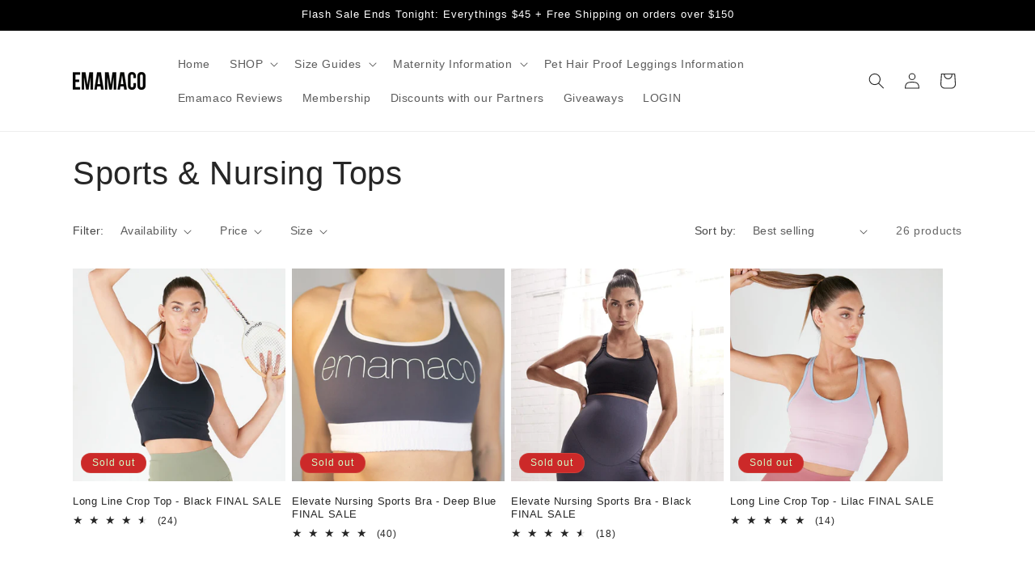

--- FILE ---
content_type: text/html; charset=utf-8
request_url: https://www.emamaco.com.au/collections/all-emamaco-tops
body_size: 67277
content:
<!doctype html>
    <html class="no-js" lang="en">
      <head>
    <link rel='preconnect dns-prefetch' href='https://api.config-security.com/' crossorigin />
    <link rel='preconnect dns-prefetch' href='https://conf.config-security.com/' crossorigin />
    <link rel='preconnect dns-prefetch' href='https://whale.camera/' crossorigin />
    
    <link rel='preconnect dns-prefetch' href='https://triplewhale-pixel.web.app/' crossorigin />
        <meta charset="utf-8">
        <meta http-equiv="X-UA-Compatible" content="IE=edge">
        <meta name="viewport" content="width=device-width,initial-scale=1">
        <meta name="theme-color" content="">
        <link rel="canonical" href="https://www.emamaco.com.au/collections/all-emamaco-tops"><link rel="icon" type="image/png" href="//www.emamaco.com.au/cdn/shop/files/IMG_1296.jpg?crop=center&height=32&v=1697069132&width=32"><title>
          Sports Tops | Sports Crop Tops, Nursing Tops &amp; Bras | Emamaco
 &ndash; emamaco</title>
    
        
          <meta name="description" content="Emamaco&#39;s activewear tops blend comfort and confidence for gym bosses! Discover quality pieces that celebrate energetic freedom.">
        
    
        

<meta property="og:site_name" content="emamaco">
<meta property="og:url" content="https://www.emamaco.com.au/collections/all-emamaco-tops">
<meta property="og:title" content="Sports Tops | Sports Crop Tops, Nursing Tops &amp; Bras | Emamaco">
<meta property="og:type" content="website">
<meta property="og:description" content="Emamaco&#39;s activewear tops blend comfort and confidence for gym bosses! Discover quality pieces that celebrate energetic freedom."><meta property="og:image" content="http://www.emamaco.com.au/cdn/shop/files/EMAMACO_primary_LOGO_small_d450fa34-a5ff-417f-81b0-d851bb3a2490.png?height=628&pad_color=ffffff&v=1700186681&width=1200">
  <meta property="og:image:secure_url" content="https://www.emamaco.com.au/cdn/shop/files/EMAMACO_primary_LOGO_small_d450fa34-a5ff-417f-81b0-d851bb3a2490.png?height=628&pad_color=ffffff&v=1700186681&width=1200">
  <meta property="og:image:width" content="1200">
  <meta property="og:image:height" content="628"><meta name="twitter:card" content="summary_large_image">
<meta name="twitter:title" content="Sports Tops | Sports Crop Tops, Nursing Tops &amp; Bras | Emamaco">
<meta name="twitter:description" content="Emamaco&#39;s activewear tops blend comfort and confidence for gym bosses! Discover quality pieces that celebrate energetic freedom.">

    
        <script src="//www.emamaco.com.au/cdn/shop/t/11/assets/constants.js?v=58251544750838685771693299340" defer="defer"></script>
        <script src="//www.emamaco.com.au/cdn/shop/t/11/assets/pubsub.js?v=158357773527763999511693299343" defer="defer"></script>
        <script src="//www.emamaco.com.au/cdn/shop/t/11/assets/global.js?v=54939145903281508041693299340" defer="defer"></script><script src="//www.emamaco.com.au/cdn/shop/t/11/assets/animations.js?v=88693664871331136111693299338" defer="defer"></script><script>window.performance && window.performance.mark && window.performance.mark('shopify.content_for_header.start');</script><meta name="google-site-verification" content="1Z1pxJ4y99n8mNTXJXKL6HxhNH4QG5cE_DzaTRwm3Eo">
<meta name="google-site-verification" content="K9kpKNYyuZarkT2dWSiZH-ElwH4OSeOpg1lIrWbbf_4">
<meta name="google-site-verification" content="U9SeafYsvTdNrUeMxTh9RkZbCBIqrlX1IDPigJxAkkk">
<meta id="shopify-digital-wallet" name="shopify-digital-wallet" content="/11763056699/digital_wallets/dialog">
<meta name="shopify-checkout-api-token" content="ac618791a5a477ec6093555613988044">
<meta id="in-context-paypal-metadata" data-shop-id="11763056699" data-venmo-supported="false" data-environment="production" data-locale="en_US" data-paypal-v4="true" data-currency="AUD">
<link rel="alternate" type="application/atom+xml" title="Feed" href="/collections/all-emamaco-tops.atom" />
<link rel="next" href="/collections/all-emamaco-tops?page=2">
<link rel="alternate" hreflang="x-default" href="https://www.emamaco.com.au/collections/all-emamaco-tops">
<link rel="alternate" hreflang="en-NZ" href="https://www.emamaco.co.nz/collections/all-emamaco-tops">
<link rel="alternate" hreflang="en-GB" href="https://www.emamaco.co.uk/collections/all-emamaco-tops">
<link rel="alternate" hreflang="en-US" href="https://www.emamaco.com/collections/all-emamaco-tops">
<link rel="alternate" hreflang="en-CA" href="https://www.emamaco.com.au/en-ca/collections/all-emamaco-tops">
<link rel="alternate" hreflang="en-AU" href="https://www.emamaco.com.au/collections/all-emamaco-tops">
<link rel="alternate" type="application/json+oembed" href="https://www.emamaco.com.au/collections/all-emamaco-tops.oembed">
<script async="async" src="/checkouts/internal/preloads.js?locale=en-AU"></script>
<link rel="preconnect" href="https://shop.app" crossorigin="anonymous">
<script async="async" src="https://shop.app/checkouts/internal/preloads.js?locale=en-AU&shop_id=11763056699" crossorigin="anonymous"></script>
<script id="apple-pay-shop-capabilities" type="application/json">{"shopId":11763056699,"countryCode":"AU","currencyCode":"AUD","merchantCapabilities":["supports3DS"],"merchantId":"gid:\/\/shopify\/Shop\/11763056699","merchantName":"emamaco","requiredBillingContactFields":["postalAddress","email","phone"],"requiredShippingContactFields":["postalAddress","email","phone"],"shippingType":"shipping","supportedNetworks":["visa","masterCard","amex","jcb"],"total":{"type":"pending","label":"emamaco","amount":"1.00"},"shopifyPaymentsEnabled":true,"supportsSubscriptions":true}</script>
<script id="shopify-features" type="application/json">{"accessToken":"ac618791a5a477ec6093555613988044","betas":["rich-media-storefront-analytics"],"domain":"www.emamaco.com.au","predictiveSearch":true,"shopId":11763056699,"locale":"en"}</script>
<script>var Shopify = Shopify || {};
Shopify.shop = "emamaco.myshopify.com";
Shopify.locale = "en";
Shopify.currency = {"active":"AUD","rate":"1.0"};
Shopify.country = "AU";
Shopify.theme = {"name":"Dawn EMAMACO 29\/8\/2023","id":133282758819,"schema_name":"Dawn","schema_version":"11.0.0","theme_store_id":887,"role":"main"};
Shopify.theme.handle = "null";
Shopify.theme.style = {"id":null,"handle":null};
Shopify.cdnHost = "www.emamaco.com.au/cdn";
Shopify.routes = Shopify.routes || {};
Shopify.routes.root = "/";</script>
<script type="module">!function(o){(o.Shopify=o.Shopify||{}).modules=!0}(window);</script>
<script>!function(o){function n(){var o=[];function n(){o.push(Array.prototype.slice.apply(arguments))}return n.q=o,n}var t=o.Shopify=o.Shopify||{};t.loadFeatures=n(),t.autoloadFeatures=n()}(window);</script>
<script>
  window.ShopifyPay = window.ShopifyPay || {};
  window.ShopifyPay.apiHost = "shop.app\/pay";
  window.ShopifyPay.redirectState = null;
</script>
<script id="shop-js-analytics" type="application/json">{"pageType":"collection"}</script>
<script defer="defer" async type="module" src="//www.emamaco.com.au/cdn/shopifycloud/shop-js/modules/v2/client.init-shop-cart-sync_BdyHc3Nr.en.esm.js"></script>
<script defer="defer" async type="module" src="//www.emamaco.com.au/cdn/shopifycloud/shop-js/modules/v2/chunk.common_Daul8nwZ.esm.js"></script>
<script type="module">
  await import("//www.emamaco.com.au/cdn/shopifycloud/shop-js/modules/v2/client.init-shop-cart-sync_BdyHc3Nr.en.esm.js");
await import("//www.emamaco.com.au/cdn/shopifycloud/shop-js/modules/v2/chunk.common_Daul8nwZ.esm.js");

  window.Shopify.SignInWithShop?.initShopCartSync?.({"fedCMEnabled":true,"windoidEnabled":true});

</script>
<script>
  window.Shopify = window.Shopify || {};
  if (!window.Shopify.featureAssets) window.Shopify.featureAssets = {};
  window.Shopify.featureAssets['shop-js'] = {"shop-cart-sync":["modules/v2/client.shop-cart-sync_QYOiDySF.en.esm.js","modules/v2/chunk.common_Daul8nwZ.esm.js"],"init-fed-cm":["modules/v2/client.init-fed-cm_DchLp9rc.en.esm.js","modules/v2/chunk.common_Daul8nwZ.esm.js"],"shop-button":["modules/v2/client.shop-button_OV7bAJc5.en.esm.js","modules/v2/chunk.common_Daul8nwZ.esm.js"],"init-windoid":["modules/v2/client.init-windoid_DwxFKQ8e.en.esm.js","modules/v2/chunk.common_Daul8nwZ.esm.js"],"shop-cash-offers":["modules/v2/client.shop-cash-offers_DWtL6Bq3.en.esm.js","modules/v2/chunk.common_Daul8nwZ.esm.js","modules/v2/chunk.modal_CQq8HTM6.esm.js"],"shop-toast-manager":["modules/v2/client.shop-toast-manager_CX9r1SjA.en.esm.js","modules/v2/chunk.common_Daul8nwZ.esm.js"],"init-shop-email-lookup-coordinator":["modules/v2/client.init-shop-email-lookup-coordinator_UhKnw74l.en.esm.js","modules/v2/chunk.common_Daul8nwZ.esm.js"],"pay-button":["modules/v2/client.pay-button_DzxNnLDY.en.esm.js","modules/v2/chunk.common_Daul8nwZ.esm.js"],"avatar":["modules/v2/client.avatar_BTnouDA3.en.esm.js"],"init-shop-cart-sync":["modules/v2/client.init-shop-cart-sync_BdyHc3Nr.en.esm.js","modules/v2/chunk.common_Daul8nwZ.esm.js"],"shop-login-button":["modules/v2/client.shop-login-button_D8B466_1.en.esm.js","modules/v2/chunk.common_Daul8nwZ.esm.js","modules/v2/chunk.modal_CQq8HTM6.esm.js"],"init-customer-accounts-sign-up":["modules/v2/client.init-customer-accounts-sign-up_C8fpPm4i.en.esm.js","modules/v2/client.shop-login-button_D8B466_1.en.esm.js","modules/v2/chunk.common_Daul8nwZ.esm.js","modules/v2/chunk.modal_CQq8HTM6.esm.js"],"init-shop-for-new-customer-accounts":["modules/v2/client.init-shop-for-new-customer-accounts_CVTO0Ztu.en.esm.js","modules/v2/client.shop-login-button_D8B466_1.en.esm.js","modules/v2/chunk.common_Daul8nwZ.esm.js","modules/v2/chunk.modal_CQq8HTM6.esm.js"],"init-customer-accounts":["modules/v2/client.init-customer-accounts_dRgKMfrE.en.esm.js","modules/v2/client.shop-login-button_D8B466_1.en.esm.js","modules/v2/chunk.common_Daul8nwZ.esm.js","modules/v2/chunk.modal_CQq8HTM6.esm.js"],"shop-follow-button":["modules/v2/client.shop-follow-button_CkZpjEct.en.esm.js","modules/v2/chunk.common_Daul8nwZ.esm.js","modules/v2/chunk.modal_CQq8HTM6.esm.js"],"lead-capture":["modules/v2/client.lead-capture_BntHBhfp.en.esm.js","modules/v2/chunk.common_Daul8nwZ.esm.js","modules/v2/chunk.modal_CQq8HTM6.esm.js"],"checkout-modal":["modules/v2/client.checkout-modal_CfxcYbTm.en.esm.js","modules/v2/chunk.common_Daul8nwZ.esm.js","modules/v2/chunk.modal_CQq8HTM6.esm.js"],"shop-login":["modules/v2/client.shop-login_Da4GZ2H6.en.esm.js","modules/v2/chunk.common_Daul8nwZ.esm.js","modules/v2/chunk.modal_CQq8HTM6.esm.js"],"payment-terms":["modules/v2/client.payment-terms_MV4M3zvL.en.esm.js","modules/v2/chunk.common_Daul8nwZ.esm.js","modules/v2/chunk.modal_CQq8HTM6.esm.js"]};
</script>
<script id="__st">var __st={"a":11763056699,"offset":39600,"reqid":"7555d7de-1306-4fda-b3d8-bbcbc0e95b4b-1769030839","pageurl":"www.emamaco.com.au\/collections\/all-emamaco-tops","u":"23978fc929a1","p":"collection","rtyp":"collection","rid":281215893667};</script>
<script>window.ShopifyPaypalV4VisibilityTracking = true;</script>
<script id="captcha-bootstrap">!function(){'use strict';const t='contact',e='account',n='new_comment',o=[[t,t],['blogs',n],['comments',n],[t,'customer']],c=[[e,'customer_login'],[e,'guest_login'],[e,'recover_customer_password'],[e,'create_customer']],r=t=>t.map((([t,e])=>`form[action*='/${t}']:not([data-nocaptcha='true']) input[name='form_type'][value='${e}']`)).join(','),a=t=>()=>t?[...document.querySelectorAll(t)].map((t=>t.form)):[];function s(){const t=[...o],e=r(t);return a(e)}const i='password',u='form_key',d=['recaptcha-v3-token','g-recaptcha-response','h-captcha-response',i],f=()=>{try{return window.sessionStorage}catch{return}},m='__shopify_v',_=t=>t.elements[u];function p(t,e,n=!1){try{const o=window.sessionStorage,c=JSON.parse(o.getItem(e)),{data:r}=function(t){const{data:e,action:n}=t;return t[m]||n?{data:e,action:n}:{data:t,action:n}}(c);for(const[e,n]of Object.entries(r))t.elements[e]&&(t.elements[e].value=n);n&&o.removeItem(e)}catch(o){console.error('form repopulation failed',{error:o})}}const l='form_type',E='cptcha';function T(t){t.dataset[E]=!0}const w=window,h=w.document,L='Shopify',v='ce_forms',y='captcha';let A=!1;((t,e)=>{const n=(g='f06e6c50-85a8-45c8-87d0-21a2b65856fe',I='https://cdn.shopify.com/shopifycloud/storefront-forms-hcaptcha/ce_storefront_forms_captcha_hcaptcha.v1.5.2.iife.js',D={infoText:'Protected by hCaptcha',privacyText:'Privacy',termsText:'Terms'},(t,e,n)=>{const o=w[L][v],c=o.bindForm;if(c)return c(t,g,e,D).then(n);var r;o.q.push([[t,g,e,D],n]),r=I,A||(h.body.append(Object.assign(h.createElement('script'),{id:'captcha-provider',async:!0,src:r})),A=!0)});var g,I,D;w[L]=w[L]||{},w[L][v]=w[L][v]||{},w[L][v].q=[],w[L][y]=w[L][y]||{},w[L][y].protect=function(t,e){n(t,void 0,e),T(t)},Object.freeze(w[L][y]),function(t,e,n,w,h,L){const[v,y,A,g]=function(t,e,n){const i=e?o:[],u=t?c:[],d=[...i,...u],f=r(d),m=r(i),_=r(d.filter((([t,e])=>n.includes(e))));return[a(f),a(m),a(_),s()]}(w,h,L),I=t=>{const e=t.target;return e instanceof HTMLFormElement?e:e&&e.form},D=t=>v().includes(t);t.addEventListener('submit',(t=>{const e=I(t);if(!e)return;const n=D(e)&&!e.dataset.hcaptchaBound&&!e.dataset.recaptchaBound,o=_(e),c=g().includes(e)&&(!o||!o.value);(n||c)&&t.preventDefault(),c&&!n&&(function(t){try{if(!f())return;!function(t){const e=f();if(!e)return;const n=_(t);if(!n)return;const o=n.value;o&&e.removeItem(o)}(t);const e=Array.from(Array(32),(()=>Math.random().toString(36)[2])).join('');!function(t,e){_(t)||t.append(Object.assign(document.createElement('input'),{type:'hidden',name:u})),t.elements[u].value=e}(t,e),function(t,e){const n=f();if(!n)return;const o=[...t.querySelectorAll(`input[type='${i}']`)].map((({name:t})=>t)),c=[...d,...o],r={};for(const[a,s]of new FormData(t).entries())c.includes(a)||(r[a]=s);n.setItem(e,JSON.stringify({[m]:1,action:t.action,data:r}))}(t,e)}catch(e){console.error('failed to persist form',e)}}(e),e.submit())}));const S=(t,e)=>{t&&!t.dataset[E]&&(n(t,e.some((e=>e===t))),T(t))};for(const o of['focusin','change'])t.addEventListener(o,(t=>{const e=I(t);D(e)&&S(e,y())}));const B=e.get('form_key'),M=e.get(l),P=B&&M;t.addEventListener('DOMContentLoaded',(()=>{const t=y();if(P)for(const e of t)e.elements[l].value===M&&p(e,B);[...new Set([...A(),...v().filter((t=>'true'===t.dataset.shopifyCaptcha))])].forEach((e=>S(e,t)))}))}(h,new URLSearchParams(w.location.search),n,t,e,['guest_login'])})(!0,!0)}();</script>
<script integrity="sha256-4kQ18oKyAcykRKYeNunJcIwy7WH5gtpwJnB7kiuLZ1E=" data-source-attribution="shopify.loadfeatures" defer="defer" src="//www.emamaco.com.au/cdn/shopifycloud/storefront/assets/storefront/load_feature-a0a9edcb.js" crossorigin="anonymous"></script>
<script crossorigin="anonymous" defer="defer" src="//www.emamaco.com.au/cdn/shopifycloud/storefront/assets/shopify_pay/storefront-65b4c6d7.js?v=20250812"></script>
<script data-source-attribution="shopify.dynamic_checkout.dynamic.init">var Shopify=Shopify||{};Shopify.PaymentButton=Shopify.PaymentButton||{isStorefrontPortableWallets:!0,init:function(){window.Shopify.PaymentButton.init=function(){};var t=document.createElement("script");t.src="https://www.emamaco.com.au/cdn/shopifycloud/portable-wallets/latest/portable-wallets.en.js",t.type="module",document.head.appendChild(t)}};
</script>
<script data-source-attribution="shopify.dynamic_checkout.buyer_consent">
  function portableWalletsHideBuyerConsent(e){var t=document.getElementById("shopify-buyer-consent"),n=document.getElementById("shopify-subscription-policy-button");t&&n&&(t.classList.add("hidden"),t.setAttribute("aria-hidden","true"),n.removeEventListener("click",e))}function portableWalletsShowBuyerConsent(e){var t=document.getElementById("shopify-buyer-consent"),n=document.getElementById("shopify-subscription-policy-button");t&&n&&(t.classList.remove("hidden"),t.removeAttribute("aria-hidden"),n.addEventListener("click",e))}window.Shopify?.PaymentButton&&(window.Shopify.PaymentButton.hideBuyerConsent=portableWalletsHideBuyerConsent,window.Shopify.PaymentButton.showBuyerConsent=portableWalletsShowBuyerConsent);
</script>
<script data-source-attribution="shopify.dynamic_checkout.cart.bootstrap">document.addEventListener("DOMContentLoaded",(function(){function t(){return document.querySelector("shopify-accelerated-checkout-cart, shopify-accelerated-checkout")}if(t())Shopify.PaymentButton.init();else{new MutationObserver((function(e,n){t()&&(Shopify.PaymentButton.init(),n.disconnect())})).observe(document.body,{childList:!0,subtree:!0})}}));
</script>
<link id="shopify-accelerated-checkout-styles" rel="stylesheet" media="screen" href="https://www.emamaco.com.au/cdn/shopifycloud/portable-wallets/latest/accelerated-checkout-backwards-compat.css" crossorigin="anonymous">
<style id="shopify-accelerated-checkout-cart">
        #shopify-buyer-consent {
  margin-top: 1em;
  display: inline-block;
  width: 100%;
}

#shopify-buyer-consent.hidden {
  display: none;
}

#shopify-subscription-policy-button {
  background: none;
  border: none;
  padding: 0;
  text-decoration: underline;
  font-size: inherit;
  cursor: pointer;
}

#shopify-subscription-policy-button::before {
  box-shadow: none;
}

      </style>
<script id="sections-script" data-sections="header" defer="defer" src="//www.emamaco.com.au/cdn/shop/t/11/compiled_assets/scripts.js?v=99412"></script>
<script>window.performance && window.performance.mark && window.performance.mark('shopify.content_for_header.end');</script>

    
        <style data-shopify>
          
          
          
          
          
    
          
            :root,
            .color-background-1 {
              --color-background: 255,255,255;
            
              --gradient-background: #ffffff;
            
            --color-foreground: 38,38,38;
            --color-shadow: 18,18,18;
            --color-button: 61,60,60;
            --color-button-text: 255,255,255;
            --color-secondary-button: 255,255,255;
            --color-secondary-button-text: 18,18,18;
            --color-link: 18,18,18;
            --color-badge-foreground: 38,38,38;
            --color-badge-background: 255,255,255;
            --color-badge-border: 38,38,38;
            --payment-terms-background-color: rgb(255 255 255);
          }
          
            
            .color-background-2 {
              --color-background: 243,243,243;
            
              --gradient-background: #f3f3f3;
            
            --color-foreground: 88,88,88;
            --color-shadow: 18,18,18;
            --color-button: 18,18,18;
            --color-button-text: 243,243,243;
            --color-secondary-button: 243,243,243;
            --color-secondary-button-text: 18,18,18;
            --color-link: 18,18,18;
            --color-badge-foreground: 88,88,88;
            --color-badge-background: 243,243,243;
            --color-badge-border: 88,88,88;
            --payment-terms-background-color: rgb(243 243 243);
          }
          
            
            .color-inverse {
              --color-background: 204,41,41;
            
              --gradient-background: #cc2929;
            
            --color-foreground: 209,255,199;
            --color-shadow: 18,18,18;
            --color-button: 255,255,255;
            --color-button-text: 0,0,0;
            --color-secondary-button: 204,41,41;
            --color-secondary-button-text: 255,255,255;
            --color-link: 255,255,255;
            --color-badge-foreground: 209,255,199;
            --color-badge-background: 204,41,41;
            --color-badge-border: 209,255,199;
            --payment-terms-background-color: rgb(204 41 41);
          }
          
            
            .color-accent-1 {
              --color-background: 0,0,0;
            
              --gradient-background: #000000;
            
            --color-foreground: 255,255,255;
            --color-shadow: 18,18,18;
            --color-button: 255,255,255;
            --color-button-text: 18,18,18;
            --color-secondary-button: 0,0,0;
            --color-secondary-button-text: 255,255,255;
            --color-link: 255,255,255;
            --color-badge-foreground: 255,255,255;
            --color-badge-background: 0,0,0;
            --color-badge-border: 255,255,255;
            --payment-terms-background-color: rgb(0 0 0);
          }
          
            
            .color-accent-2 {
              --color-background: 180,51,51;
            
              --gradient-background: #b43333;
            
            --color-foreground: 255,255,255;
            --color-shadow: 18,18,18;
            --color-button: 255,255,255;
            --color-button-text: 51,79,180;
            --color-secondary-button: 180,51,51;
            --color-secondary-button-text: 255,255,255;
            --color-link: 255,255,255;
            --color-badge-foreground: 255,255,255;
            --color-badge-background: 180,51,51;
            --color-badge-border: 255,255,255;
            --payment-terms-background-color: rgb(180 51 51);
          }
          
    
          body, .color-background-1, .color-background-2, .color-inverse, .color-accent-1, .color-accent-2 {
            color: rgba(var(--color-foreground), 0.75);
            background-color: rgb(var(--color-background));
          }
    
          :root {
            --font-body-family: "system_ui", -apple-system, 'Segoe UI', Roboto, 'Helvetica Neue', 'Noto Sans', 'Liberation Sans', Arial, sans-serif, 'Apple Color Emoji', 'Segoe UI Emoji', 'Segoe UI Symbol', 'Noto Color Emoji';
            --font-body-style: normal;
            --font-body-weight: 400;
            --font-body-weight-bold: 700;
    
            --font-heading-family: "system_ui", -apple-system, 'Segoe UI', Roboto, 'Helvetica Neue', 'Noto Sans', 'Liberation Sans', Arial, sans-serif, 'Apple Color Emoji', 'Segoe UI Emoji', 'Segoe UI Symbol', 'Noto Color Emoji';
            --font-heading-style: normal;
            --font-heading-weight: 400;
    
            --font-body-scale: 1.0;
            --font-heading-scale: 1.0;
    
            --media-padding: px;
            --media-border-opacity: 0.05;
            --media-border-width: 1px;
            --media-radius: 0px;
            --media-shadow-opacity: 0.0;
            --media-shadow-horizontal-offset: 0px;
            --media-shadow-vertical-offset: 4px;
            --media-shadow-blur-radius: 5px;
            --media-shadow-visible: 0;
    
            --page-width: 120rem;
            --page-width-margin: 0rem;
    
            --product-card-image-padding: 0.0rem;
            --product-card-corner-radius: 0.0rem;
            --product-card-text-alignment: left;
            --product-card-border-width: 0.0rem;
            --product-card-border-opacity: 0.1;
            --product-card-shadow-opacity: 0.0;
            --product-card-shadow-visible: 0;
            --product-card-shadow-horizontal-offset: 0.0rem;
            --product-card-shadow-vertical-offset: 0.4rem;
            --product-card-shadow-blur-radius: 0.5rem;
    
            --collection-card-image-padding: 0.0rem;
            --collection-card-corner-radius: 0.0rem;
            --collection-card-text-alignment: left;
            --collection-card-border-width: 0.0rem;
            --collection-card-border-opacity: 0.1;
            --collection-card-shadow-opacity: 0.0;
            --collection-card-shadow-visible: 0;
            --collection-card-shadow-horizontal-offset: 0.0rem;
            --collection-card-shadow-vertical-offset: 0.4rem;
            --collection-card-shadow-blur-radius: 0.5rem;
    
            --blog-card-image-padding: 0.0rem;
            --blog-card-corner-radius: 0.0rem;
            --blog-card-text-alignment: left;
            --blog-card-border-width: 0.0rem;
            --blog-card-border-opacity: 0.1;
            --blog-card-shadow-opacity: 0.0;
            --blog-card-shadow-visible: 0;
            --blog-card-shadow-horizontal-offset: 0.0rem;
            --blog-card-shadow-vertical-offset: 0.4rem;
            --blog-card-shadow-blur-radius: 0.5rem;
    
            --badge-corner-radius: 4.0rem;
    
            --popup-border-width: 1px;
            --popup-border-opacity: 0.1;
            --popup-corner-radius: 0px;
            --popup-shadow-opacity: 0.05;
            --popup-shadow-horizontal-offset: 0px;
            --popup-shadow-vertical-offset: 4px;
            --popup-shadow-blur-radius: 5px;
    
            --drawer-border-width: 1px;
            --drawer-border-opacity: 0.1;
            --drawer-shadow-opacity: 0.0;
            --drawer-shadow-horizontal-offset: 0px;
            --drawer-shadow-vertical-offset: 4px;
            --drawer-shadow-blur-radius: 5px;
    
            --spacing-sections-desktop: 0px;
            --spacing-sections-mobile: 0px;
    
            --grid-desktop-vertical-spacing: 8px;
            --grid-desktop-horizontal-spacing: 8px;
            --grid-mobile-vertical-spacing: 4px;
            --grid-mobile-horizontal-spacing: 4px;
    
            --text-boxes-border-opacity: 0.1;
            --text-boxes-border-width: 0px;
            --text-boxes-radius: 0px;
            --text-boxes-shadow-opacity: 0.0;
            --text-boxes-shadow-visible: 0;
            --text-boxes-shadow-horizontal-offset: 0px;
            --text-boxes-shadow-vertical-offset: 4px;
            --text-boxes-shadow-blur-radius: 5px;
    
            --buttons-radius: 0px;
            --buttons-radius-outset: 0px;
            --buttons-border-width: 1px;
            --buttons-border-opacity: 1.0;
            --buttons-shadow-opacity: 0.0;
            --buttons-shadow-visible: 0;
            --buttons-shadow-horizontal-offset: 0px;
            --buttons-shadow-vertical-offset: 4px;
            --buttons-shadow-blur-radius: 5px;
            --buttons-border-offset: 0px;
    
            --inputs-radius: 0px;
            --inputs-border-width: 1px;
            --inputs-border-opacity: 0.55;
            --inputs-shadow-opacity: 0.0;
            --inputs-shadow-horizontal-offset: 0px;
            --inputs-margin-offset: 0px;
            --inputs-shadow-vertical-offset: 4px;
            --inputs-shadow-blur-radius: 5px;
            --inputs-radius-outset: 0px;
    
            --variant-pills-radius: 40px;
            --variant-pills-border-width: 1px;
            --variant-pills-border-opacity: 0.55;
            --variant-pills-shadow-opacity: 0.0;
            --variant-pills-shadow-horizontal-offset: 0px;
            --variant-pills-shadow-vertical-offset: 4px;
            --variant-pills-shadow-blur-radius: 5px;
          }
    
          *,
          *::before,
          *::after {
            box-sizing: inherit;
          }
    
          html {
            box-sizing: border-box;
            font-size: calc(var(--font-body-scale) * 62.5%);
            height: 100%;
          }
    
          body {
            display: grid;
            grid-template-rows: auto auto 1fr auto;
            grid-template-columns: 100%;
            min-height: 100%;
            margin: 0;
            font-size: 1.5rem;
            letter-spacing: 0.06rem;
            line-height: calc(1 + 0.8 / var(--font-body-scale));
            font-family: var(--font-body-family);
            font-style: var(--font-body-style);
            font-weight: var(--font-body-weight);
          }
    
          @media screen and (min-width: 750px) {
            body {
              font-size: 1.6rem;
            }
          }
        </style>
    
        <link href="//www.emamaco.com.au/cdn/shop/t/11/assets/base.css?v=76362459456698388341748477813" rel="stylesheet" type="text/css" media="all" />
<link
            rel="stylesheet"
            href="//www.emamaco.com.au/cdn/shop/t/11/assets/component-predictive-search.css?v=118923337488134913561693299339"
            media="print"
            onload="this.media='all'"
          ><script>
          document.documentElement.className = document.documentElement.className.replace('no-js', 'js');
          if (Shopify.designMode) {
            document.documentElement.classList.add('shopify-design-mode');
          }
        </script>
        <script type="text/javascript">
    String.prototype.capitalize = function() {
        return this.charAt(0).toUpperCase() + this.slice(1)
    }
    function getPageType() {
        
            return "Collection";
        
    }
    function shopifyGTMAddToCart(productObj){
        var sku = productObj.sku;
        var prodId = productObj.id;
        var prodName = productObj.product_title;
        var prodCat = productObj.product_type ? productObj.product_type : "";
        var quantity = productObj.quantity ? productObj.quantity : 1;
        var prodUnitPrice = parseFloat(productObj.price)/100;
        var prodFullPrice = prodUnitPrice*parseInt(quantity);
        var productVariant = productObj.variant_options && Array.isArray(productObj.variant_options) ? productObj.variant_options[0] : ""
        var obj = {
            "event" : "addToCart",
            "vendor" : {
                "google" : {
                    "GA" : {
                        "ecommerce": {
                        "currencyCode": "AUD",
                        "add": {
                            "products": [{
                                "id" : sku,
                                "name" : prodName,
                                "category" : prodCat,
                                "quantity" : quantity,
                                "price" : prodUnitPrice,
                                "variant" : productVariant
                            }]
                        }
                        }
                    },
                    "GA4" : {
                        "ecommerce": {
                            "items": [{
                                "item_id" : sku,
                                "item_name" : prodName,
                                "item_category" : prodCat,
                                "quantity" : quantity,
                                "price" : prodUnitPrice,
                                "item_variant" : productVariant
                            }]
                        }
                    }
                },
                "pinterest" : {
                    "value" : prodFullPrice,
                    "currency": "AUD",
                    "line_items" : [{
                        "product_id" : sku,
                        "product_name" : prodName,
                        "product_quantity" : quantity,
                        "product_price" : prodUnitPrice,
                        "product_category" : prodCat,
                        "product_variant" : productVariant
                    }]
                },
                "facebook" : {
                    "currency": "AUD",
                    "content_ids" : [sku],
                    "content_names" : [prodName],
                    "content_prices" : [prodUnitPrice],
                    "content_category" : [prodCat],
                    "content_variant" : [productVariant],
                    "content_quantities" : [quantity],
                    "value" : prodFullPrice
                },
                "schema" : {
                    "currency": "AUD",
                    "product" : {
                        "id" : sku,
                        "name" : prodName,
                        "category" : prodCat,
                        "quantity" : quantity,
                        "price" : prodUnitPrice,
                        "variant" : productVariant
                    }
                }
            }
        }
        window.dataLayer.push(obj);
        window.cartAdd = false;
        console.log(productObj);
    }
    window.dataLayer = window.dataLayer || [];
    window.globalDLObj = {"collection" : {},"product": {"find" : false},"cart" : {"remove" : {"items" : []}},"checkout" : {"items" : []},"order" : {"items" : []}};
    window.dlObj = {};
    window.globalDLObj.page = {"name" : document.title,"type" : getPageType()};
    
            globalDLObj.user = {
                "id": "",
                "email": "",
                "firstName": "",
                "telephone": "",
                "lastName": "",
                "city": "",
                "zip": "",
                "address1": "",
                "address2": "",
                "countryCode": "",
                "province": "",
                "orders" : {
                "count": "",
                "totalSpent": ""
                },
                "customer" : {
                "state" : "loggedOut",
                "status" : "loggedOut",
                "type" : "guest"
                }
            };
        
        window.dataLayer.push(window.globalDLObj);
        /********************** Collection Pages ***************************/
        
            function sendProductLisitng (obj,limit) {
                var counter = 0;
                var arr = obj.vendor.google.GA.ecommerce.impressions;
                if (arr.length > 0) {
                    if (arr.length <= limit) {
                        var dummyObj = JSON.parse(JSON.stringify(obj));
                        dummyObj.hit = counter;
                        dummyObj.event = "productImpressions";
                        dataLayer.push(dummyObj);
                    }
                    else {
                        console.log("test")
                        for (var i = 0; i < arr.length; i++) {
                            if (arr.length <= limit && arr.length != 0) {
                                obj.event = "productImpressions";
                                dataLayer.push({
                                    "event": "clearData",
                                    "vendor": undefined
                                });
                                dataLayer.push(obj);
                                arr = [];
                            }
                            else if (arr.length > limit) {
                                var currentProductListing = arr[i];
                                if (i == limit) {
                                    console.log("yes")
                                    var tempProductListingArr = arr.splice(0, limit);
                                    var tempProductListingGA4Arr = obj.vendor.google.GA4.ecommerce.items.splice(0, limit);
                                    var tempPInterestArr = obj.vendor.pinterest.line_items.splice(0, limit);
                                    var tempContentIds = obj.vendor.facebook.content_ids.splice(0, limit);
                                    var tempContentNames = obj.vendor.facebook.content_names.splice(0, limit);
                                    var tempContentCategories = obj.vendor.facebook.content_categories.splice(0, limit);
                                    var tempContentQuantities = obj.vendor.facebook.content_quantities.splice(0, limit);
                                    var tempContentPrices = obj.vendor.facebook.content_prices.splice(0, limit);
                                    dataLayer.push({
                                        "event": "clearData",
                                        "vendor": undefined
                                    });
                                    dataLayer.push({
                                        "event": "productImpressions",
                                        "vendor" : {
                                            "google" : {
                                                "GA" : {
                                                    "ecommerce" : {
                                                        "currencyCode" : "AUD",
                                                        "impressions" : tempProductListingArr
                                                    }
                                                },
                                                "GA4" : {
                                                    "ecommerce" : {
                                                        "items" : tempProductListingGA4Arr
                                                    }
                                                },
                                            },
                                            "facebook" : {
                                                "currency" : "AUD",
                                                "content_ids" : tempContentIds,
                                                "content_names" : tempContentNames,
                                                "content_categories" : tempContentCategories,
                                                "content_prices" : tempContentPrices,
                                                "content_quantities" : tempContentQuantities,
                                                "content_type" : "product",
                                                "value" : obj.vendor.facebook.value
                                            },
                                            "pinterest" : {
                                                "value" : obj.vendor.pinterest.value,
                                                "currency" : "AUD",
                                                "order_quantity" : tempPInterestArr.length,
                                                "line_items" : tempPInterestArr
                                            },
                                            "schema" : {
                                                "currency" : "AUD",
                                                "user" : globalDLObj.user,
                                                "page" : {
                                                    "name" : document.title,
                                                    "type" : "product impressions"
                                                },
                                                "products" : tempProductListingArr
                                            }
                                        }
                                    });
                                    i = 0;
                                    counter = counter + 1;
                                }
                            }
                        }
                    }
                }
            }
            window.globalDLObj.collection.products = [];
            
                window.globalDLObj.collection.products.push({"id":6555659927715,"title":"Long Line Crop Top - Black FINAL SALE","handle":"long-line-crop-black","description":"\u003cp\u003e \u003c\/p\u003e\n\u003cp class=\"p1\"\u003e\u003cspan class=\"s1\"\u003eMaximum support and full coverage for low to medium impact activities \u003c\/span\u003e\u003c\/p\u003e\n\u003cp class=\"p1\"\u003eMade with our signature Supaflex fabric.\u003c\/p\u003e\n\u003cp class=\"p1\"\u003eSupaflex fabrication stretches and compresses throughout the day whatever activity you’re undetaking. Whether it’s pilates or couch surfing.\u003c\/p\u003e\n\u003cp class=\"p1\"\u003eOur fabric is moisture wicking, breathable, quick drying and has 4 way stretch to give you maximum support while providing optimal comfort.\u003c\/p\u003e\n\u003cp class=\"p1\"\u003eFeatures:\u003c\/p\u003e\n\u003cp class=\"p1\"\u003e- removable padding\u003c\/p\u003e\n\u003cp class=\"p1\"\u003e- thick underbust band with no uncomfortable underwire\u003c\/p\u003e\n\u003cp class=\"p1\"\u003e- back keyhole and \u003cspan\u003ewide straps to give you the support and ventilation you need during your workouts.\u003c\/span\u003e\u003c\/p\u003e\n\u003cp class=\"p1\"\u003eOur emama long line crop top is the perfect balance of comfort and performance.\u003cbr\u003e\u003cspan class=\"s1\"\u003e\u003c\/span\u003e\u003c\/p\u003e\n\u003cp\u003eThe long line design lets you wear this as outerwear or underneath another top.\u003c\/p\u003e\n\n\u003cp\u003e\u003cstrong\u003eMaterial composition -\u003c\/strong\u003e\u003cspan\u003e 75% nylon 25% spandex\u003c\/span\u003e\u003c\/p\u003e\n\u003cp\u003e\u003cstrong\u003eSize Guide\u003c\/strong\u003e\u003c\/p\u003e\n\u003cp\u003eThe underbust is the most accurate measurement to use. Just measure around the body just under the breasts.\u003c\/p\u003e\n\u003ctable width=\"100%\"\u003e\n\u003ctbody\u003e\n\u003ctr\u003e\n\u003ctd\u003eMeasurements (cm)\u003c\/td\u003e\n\u003ctd\u003eBust\u003c\/td\u003e\n\u003ctd\u003eUnder Bust\u003c\/td\u003e\n\u003ctd\u003eCup Size\u003c\/td\u003e\n\u003c\/tr\u003e\n\u003ctr\u003e\n\u003ctd\u003eXS\u003c\/td\u003e\n\u003ctd\u003e85\u003c\/td\u003e\n\u003ctd\u003e75\u003c\/td\u003e\n\u003ctd\u003eUp to DD\u003c\/td\u003e\n\u003c\/tr\u003e\n\u003ctr\u003e\n\u003ctd\u003eS\u003c\/td\u003e\n\u003ctd\u003e90\u003c\/td\u003e\n\u003ctd\u003e80\u003c\/td\u003e\n\u003ctd\u003eUp to E\u003c\/td\u003e\n\u003c\/tr\u003e\n\u003ctr\u003e\n\u003ctd\u003eM\u003c\/td\u003e\n\u003ctd\u003e95\u003c\/td\u003e\n\u003ctd\u003e85\u003c\/td\u003e\n\u003ctd\u003eUp to F\u003c\/td\u003e\n\u003c\/tr\u003e\n\u003ctr\u003e\n\u003ctd\u003eL\u003c\/td\u003e\n\u003ctd\u003e100\u003c\/td\u003e\n\u003ctd\u003e90\u003c\/td\u003e\n\u003ctd\u003eUp to F\u003c\/td\u003e\n\u003c\/tr\u003e\n\u003ctr\u003e\n\u003ctd\u003eXL\u003c\/td\u003e\n\u003ctd\u003e105\u003c\/td\u003e\n\u003ctd\u003e95\u003c\/td\u003e\n\u003ctd\u003eUp to F\u003c\/td\u003e\n\u003c\/tr\u003e\n\u003ctr\u003e\n\u003ctd\u003eXXL\u003c\/td\u003e\n\u003ctd\u003e110\u003c\/td\u003e\n\u003ctd\u003e100\u003c\/td\u003e\n\u003ctd\u003eUp to F\u003c\/td\u003e\n\u003c\/tr\u003e\n\u003c\/tbody\u003e\n\u003c\/table\u003e\n\u003cp class=\"p2\"\u003e \u003c\/p\u003e\n\u003cdiv class=\"scrollable-wrapper\"\u003e\u003c\/div\u003e","published_at":"2021-03-27T20:59:20+11:00","created_at":"2021-03-05T15:01:06+11:00","vendor":"emamaco","type":"crop top","tags":["activewear top","clearance-sale","crop","crop top","sale","Tops"],"price":12000,"price_min":12000,"price_max":12000,"available":false,"price_varies":false,"compare_at_price":12000,"compare_at_price_min":12000,"compare_at_price_max":12000,"compare_at_price_varies":false,"variants":[{"id":45873147117731,"title":"XS","option1":"XS","option2":null,"option3":null,"sku":"760011110001","requires_shipping":true,"taxable":true,"featured_image":null,"available":false,"name":"Long Line Crop Top - Black FINAL SALE - XS","public_title":"XS","options":["XS"],"price":12000,"weight":124,"compare_at_price":12000,"inventory_management":"shopify","barcode":"760011110001","requires_selling_plan":false,"selling_plan_allocations":[],"quantity_rule":{"min":1,"max":null,"increment":1}},{"id":45873147150499,"title":"S","option1":"S","option2":null,"option3":null,"sku":"760011110002","requires_shipping":true,"taxable":true,"featured_image":null,"available":false,"name":"Long Line Crop Top - Black FINAL SALE - S","public_title":"S","options":["S"],"price":12000,"weight":124,"compare_at_price":12000,"inventory_management":"shopify","barcode":"760011110002","requires_selling_plan":false,"selling_plan_allocations":[],"quantity_rule":{"min":1,"max":null,"increment":1}},{"id":45873147183267,"title":"M","option1":"M","option2":null,"option3":null,"sku":"760011110003","requires_shipping":true,"taxable":true,"featured_image":null,"available":false,"name":"Long Line Crop Top - Black FINAL SALE - M","public_title":"M","options":["M"],"price":12000,"weight":124,"compare_at_price":12000,"inventory_management":"shopify","barcode":"760011110003","requires_selling_plan":false,"selling_plan_allocations":[],"quantity_rule":{"min":1,"max":null,"increment":1}},{"id":45873147216035,"title":"L","option1":"L","option2":null,"option3":null,"sku":"760011110004","requires_shipping":true,"taxable":true,"featured_image":null,"available":false,"name":"Long Line Crop Top - Black FINAL SALE - L","public_title":"L","options":["L"],"price":12000,"weight":124,"compare_at_price":12000,"inventory_management":"shopify","barcode":"760011110004","requires_selling_plan":false,"selling_plan_allocations":[],"quantity_rule":{"min":1,"max":null,"increment":1}},{"id":45873147248803,"title":"XL","option1":"XL","option2":null,"option3":null,"sku":"760011110005","requires_shipping":true,"taxable":true,"featured_image":null,"available":false,"name":"Long Line Crop Top - Black FINAL SALE - XL","public_title":"XL","options":["XL"],"price":12000,"weight":124,"compare_at_price":12000,"inventory_management":"shopify","barcode":"760011110005","requires_selling_plan":false,"selling_plan_allocations":[],"quantity_rule":{"min":1,"max":null,"increment":1}},{"id":45873147281571,"title":"XXL","option1":"XXL","option2":null,"option3":null,"sku":"760011110006","requires_shipping":true,"taxable":true,"featured_image":null,"available":false,"name":"Long Line Crop Top - Black FINAL SALE - XXL","public_title":"XXL","options":["XXL"],"price":12000,"weight":124,"compare_at_price":12000,"inventory_management":"shopify","barcode":"760011110006","requires_selling_plan":false,"selling_plan_allocations":[],"quantity_rule":{"min":1,"max":null,"increment":1}}],"images":["\/\/www.emamaco.com.au\/cdn\/shop\/files\/long-line-crop-top-black-athletic-woman-sports-bra-volleyball-686.webp?v=1750677583","\/\/www.emamaco.com.au\/cdn\/shop\/files\/long-line-crop-top-black-woman-athletic-wear-floor-767.webp?v=1750677583","\/\/www.emamaco.com.au\/cdn\/shop\/files\/long-line-crop-top-black-woman-plank-exercise-athletic-wear-779.webp?v=1750677583","\/\/www.emamaco.com.au\/cdn\/shop\/files\/long-line-crop-top-black-white-sports-bra-cutout-615.webp?v=1750677583","\/\/www.emamaco.com.au\/cdn\/shop\/files\/long-line-crop-top-black-two-women-athletic-clothing-sports-493.webp?v=1750677583","\/\/www.emamaco.com.au\/cdn\/shop\/files\/long-line-crop-top-black-two-women-athletic-wear-871.webp?v=1750677583"],"featured_image":"\/\/www.emamaco.com.au\/cdn\/shop\/files\/long-line-crop-top-black-athletic-woman-sports-bra-volleyball-686.webp?v=1750677583","options":["Size"],"media":[{"alt":"Athletic woman in a long line crop top for maximum support holding a volleyball","id":32759638655139,"position":1,"preview_image":{"aspect_ratio":1.0,"height":1200,"width":1200,"src":"\/\/www.emamaco.com.au\/cdn\/shop\/files\/long-line-crop-top-black-athletic-woman-sports-bra-volleyball-686.webp?v=1750677583"},"aspect_ratio":1.0,"height":1200,"media_type":"image","src":"\/\/www.emamaco.com.au\/cdn\/shop\/files\/long-line-crop-top-black-athletic-woman-sports-bra-volleyball-686.webp?v=1750677583","width":1200},{"alt":"Woman in athletic wear sitting on the floor showcasing Long Line Crop Top - Black for maximum support","id":32759638818979,"position":2,"preview_image":{"aspect_ratio":1.0,"height":1200,"width":1200,"src":"\/\/www.emamaco.com.au\/cdn\/shop\/files\/long-line-crop-top-black-woman-athletic-wear-floor-767.webp?v=1750677583"},"aspect_ratio":1.0,"height":1200,"media_type":"image","src":"\/\/www.emamaco.com.au\/cdn\/shop\/files\/long-line-crop-top-black-woman-athletic-wear-floor-767.webp?v=1750677583","width":1200},{"alt":"Woman in long line crop top performing side plank for maximum support during workout","id":32759639507107,"position":3,"preview_image":{"aspect_ratio":1.0,"height":1200,"width":1200,"src":"\/\/www.emamaco.com.au\/cdn\/shop\/files\/long-line-crop-top-black-woman-plank-exercise-athletic-wear-779.webp?v=1750677583"},"aspect_ratio":1.0,"height":1200,"media_type":"image","src":"\/\/www.emamaco.com.au\/cdn\/shop\/files\/long-line-crop-top-black-woman-plank-exercise-athletic-wear-779.webp?v=1750677583","width":1200},{"alt":"Black and white long line crop top with cutout back design for maximum support","id":32759639670947,"position":4,"preview_image":{"aspect_ratio":1.0,"height":1200,"width":1200,"src":"\/\/www.emamaco.com.au\/cdn\/shop\/files\/long-line-crop-top-black-white-sports-bra-cutout-615.webp?v=1750677583"},"aspect_ratio":1.0,"height":1200,"media_type":"image","src":"\/\/www.emamaco.com.au\/cdn\/shop\/files\/long-line-crop-top-black-white-sports-bra-cutout-615.webp?v=1750677583","width":1200},{"alt":"Two women in athletic gear showcasing the Long Line Crop Top - Black for maximum support","id":32759639802019,"position":5,"preview_image":{"aspect_ratio":1.0,"height":1200,"width":1200,"src":"\/\/www.emamaco.com.au\/cdn\/shop\/files\/long-line-crop-top-black-two-women-athletic-clothing-sports-493.webp?v=1750677583"},"aspect_ratio":1.0,"height":1200,"media_type":"image","src":"\/\/www.emamaco.com.au\/cdn\/shop\/files\/long-line-crop-top-black-two-women-athletic-clothing-sports-493.webp?v=1750677583","width":1200},{"alt":"Two women in athletic wear showcasing the Long Line Crop Top for maximum support","id":32759639933091,"position":6,"preview_image":{"aspect_ratio":1.0,"height":1200,"width":1200,"src":"\/\/www.emamaco.com.au\/cdn\/shop\/files\/long-line-crop-top-black-two-women-athletic-wear-871.webp?v=1750677583"},"aspect_ratio":1.0,"height":1200,"media_type":"image","src":"\/\/www.emamaco.com.au\/cdn\/shop\/files\/long-line-crop-top-black-two-women-athletic-wear-871.webp?v=1750677583","width":1200}],"requires_selling_plan":false,"selling_plan_groups":[],"content":"\u003cp\u003e \u003c\/p\u003e\n\u003cp class=\"p1\"\u003e\u003cspan class=\"s1\"\u003eMaximum support and full coverage for low to medium impact activities \u003c\/span\u003e\u003c\/p\u003e\n\u003cp class=\"p1\"\u003eMade with our signature Supaflex fabric.\u003c\/p\u003e\n\u003cp class=\"p1\"\u003eSupaflex fabrication stretches and compresses throughout the day whatever activity you’re undetaking. Whether it’s pilates or couch surfing.\u003c\/p\u003e\n\u003cp class=\"p1\"\u003eOur fabric is moisture wicking, breathable, quick drying and has 4 way stretch to give you maximum support while providing optimal comfort.\u003c\/p\u003e\n\u003cp class=\"p1\"\u003eFeatures:\u003c\/p\u003e\n\u003cp class=\"p1\"\u003e- removable padding\u003c\/p\u003e\n\u003cp class=\"p1\"\u003e- thick underbust band with no uncomfortable underwire\u003c\/p\u003e\n\u003cp class=\"p1\"\u003e- back keyhole and \u003cspan\u003ewide straps to give you the support and ventilation you need during your workouts.\u003c\/span\u003e\u003c\/p\u003e\n\u003cp class=\"p1\"\u003eOur emama long line crop top is the perfect balance of comfort and performance.\u003cbr\u003e\u003cspan class=\"s1\"\u003e\u003c\/span\u003e\u003c\/p\u003e\n\u003cp\u003eThe long line design lets you wear this as outerwear or underneath another top.\u003c\/p\u003e\n\n\u003cp\u003e\u003cstrong\u003eMaterial composition -\u003c\/strong\u003e\u003cspan\u003e 75% nylon 25% spandex\u003c\/span\u003e\u003c\/p\u003e\n\u003cp\u003e\u003cstrong\u003eSize Guide\u003c\/strong\u003e\u003c\/p\u003e\n\u003cp\u003eThe underbust is the most accurate measurement to use. Just measure around the body just under the breasts.\u003c\/p\u003e\n\u003ctable width=\"100%\"\u003e\n\u003ctbody\u003e\n\u003ctr\u003e\n\u003ctd\u003eMeasurements (cm)\u003c\/td\u003e\n\u003ctd\u003eBust\u003c\/td\u003e\n\u003ctd\u003eUnder Bust\u003c\/td\u003e\n\u003ctd\u003eCup Size\u003c\/td\u003e\n\u003c\/tr\u003e\n\u003ctr\u003e\n\u003ctd\u003eXS\u003c\/td\u003e\n\u003ctd\u003e85\u003c\/td\u003e\n\u003ctd\u003e75\u003c\/td\u003e\n\u003ctd\u003eUp to DD\u003c\/td\u003e\n\u003c\/tr\u003e\n\u003ctr\u003e\n\u003ctd\u003eS\u003c\/td\u003e\n\u003ctd\u003e90\u003c\/td\u003e\n\u003ctd\u003e80\u003c\/td\u003e\n\u003ctd\u003eUp to E\u003c\/td\u003e\n\u003c\/tr\u003e\n\u003ctr\u003e\n\u003ctd\u003eM\u003c\/td\u003e\n\u003ctd\u003e95\u003c\/td\u003e\n\u003ctd\u003e85\u003c\/td\u003e\n\u003ctd\u003eUp to F\u003c\/td\u003e\n\u003c\/tr\u003e\n\u003ctr\u003e\n\u003ctd\u003eL\u003c\/td\u003e\n\u003ctd\u003e100\u003c\/td\u003e\n\u003ctd\u003e90\u003c\/td\u003e\n\u003ctd\u003eUp to F\u003c\/td\u003e\n\u003c\/tr\u003e\n\u003ctr\u003e\n\u003ctd\u003eXL\u003c\/td\u003e\n\u003ctd\u003e105\u003c\/td\u003e\n\u003ctd\u003e95\u003c\/td\u003e\n\u003ctd\u003eUp to F\u003c\/td\u003e\n\u003c\/tr\u003e\n\u003ctr\u003e\n\u003ctd\u003eXXL\u003c\/td\u003e\n\u003ctd\u003e110\u003c\/td\u003e\n\u003ctd\u003e100\u003c\/td\u003e\n\u003ctd\u003eUp to F\u003c\/td\u003e\n\u003c\/tr\u003e\n\u003c\/tbody\u003e\n\u003c\/table\u003e\n\u003cp class=\"p2\"\u003e \u003c\/p\u003e\n\u003cdiv class=\"scrollable-wrapper\"\u003e\u003c\/div\u003e"});
            
                window.globalDLObj.collection.products.push({"id":7256061051043,"title":"Elevate Nursing Sports Bra - Deep Blue FINAL SALE","handle":"copy-of-emama-black-long-line-nursing-crop","description":"\u003cp class=\"p1\"\u003e\u003cspan class=\"s1\"\u003e\u003c\/span\u003eThe Elevate Nursing Sports Bra is designed from the ground up to perform and look great - providing versatility for every mum with easy to open clips for each individual side.\u003cbr\u003e\u003cbr\u003eDesigned for Low and Medium impact activity - it’s perfect for home, studio, park and gym.\u003cbr\u003e\u003cbr\u003eFully adjustable back and straps to get that perfect fit.\u003cbr\u003e\u003cbr\u003eThe back is a supportive and attractive racerback design.\u003cbr\u003e\u003cem\u003e\u003cbr\u003eHow to style:\u003c\/em\u003e Can be worn solo or with another top. The high contrast whites set off this beautiful deep blue - perfect to be worn with activewear, loungewear and matching casualwear.\u003cbr\u003e\u003cbr\u003e\u003cem\u003eThe Fit: T\u003c\/em\u003ehis sports bra is a tight body hugging fit. The straps are adjustable and the back width is also adustable.\u003cbr\u003e\u003cbr\u003e\u003cem\u003eFabrics: Made with our unique soft fabrics and support mesh on the inside.\u003c\/em\u003e\u003c\/p\u003e\n\u003cp class=\"p1\"\u003e\u003cem\u003e\u003cspan\u003eColour- Deep blue main with white binding, under bust elastic, straps and clips.\u003c\/span\u003e\u003c\/em\u003e\u003cbr\u003e\u003cbr\u003e\u003c\/p\u003e","published_at":"2021-09-12T09:08:43+10:00","created_at":"2021-09-12T08:07:11+10:00","vendor":"emamaco","type":"maternity top","tags":["bundle-test","crop","maternity","maternity top","nursing","nursing crop","pregnancy","sale","top"],"price":10000,"price_min":10000,"price_max":10000,"available":false,"price_varies":false,"compare_at_price":10000,"compare_at_price_min":10000,"compare_at_price_max":10000,"compare_at_price_varies":false,"variants":[{"id":45873082368163,"title":"XXS","option1":"XXS","option2":null,"option3":null,"sku":"684012530021","requires_shipping":true,"taxable":true,"featured_image":null,"available":false,"name":"Elevate Nursing Sports Bra - Deep Blue FINAL SALE - XXS","public_title":"XXS","options":["XXS"],"price":10000,"weight":124,"compare_at_price":10000,"inventory_management":"shopify","barcode":"684012530021","requires_selling_plan":false,"selling_plan_allocations":[],"quantity_rule":{"min":1,"max":null,"increment":1}},{"id":45873082400931,"title":"XS","option1":"XS","option2":null,"option3":null,"sku":"684012530022","requires_shipping":true,"taxable":true,"featured_image":null,"available":false,"name":"Elevate Nursing Sports Bra - Deep Blue FINAL SALE - XS","public_title":"XS","options":["XS"],"price":10000,"weight":124,"compare_at_price":10000,"inventory_management":"shopify","barcode":"684012530022","requires_selling_plan":false,"selling_plan_allocations":[],"quantity_rule":{"min":1,"max":null,"increment":1}},{"id":45873082433699,"title":"S","option1":"S","option2":null,"option3":null,"sku":"684012530023","requires_shipping":true,"taxable":true,"featured_image":null,"available":false,"name":"Elevate Nursing Sports Bra - Deep Blue FINAL SALE - S","public_title":"S","options":["S"],"price":10000,"weight":124,"compare_at_price":10000,"inventory_management":"shopify","barcode":"684012530023","requires_selling_plan":false,"selling_plan_allocations":[],"quantity_rule":{"min":1,"max":null,"increment":1}},{"id":45873082466467,"title":"M","option1":"M","option2":null,"option3":null,"sku":"684012530024","requires_shipping":true,"taxable":true,"featured_image":null,"available":false,"name":"Elevate Nursing Sports Bra - Deep Blue FINAL SALE - M","public_title":"M","options":["M"],"price":10000,"weight":124,"compare_at_price":10000,"inventory_management":"shopify","barcode":"684012530024","requires_selling_plan":false,"selling_plan_allocations":[],"quantity_rule":{"min":1,"max":null,"increment":1}},{"id":45873082499235,"title":"L","option1":"L","option2":null,"option3":null,"sku":"684012530025","requires_shipping":true,"taxable":true,"featured_image":null,"available":false,"name":"Elevate Nursing Sports Bra - Deep Blue FINAL SALE - L","public_title":"L","options":["L"],"price":10000,"weight":124,"compare_at_price":10000,"inventory_management":"shopify","barcode":"684012530025","requires_selling_plan":false,"selling_plan_allocations":[],"quantity_rule":{"min":1,"max":null,"increment":1}},{"id":45873082532003,"title":"XL","option1":"XL","option2":null,"option3":null,"sku":"684012530026","requires_shipping":true,"taxable":true,"featured_image":null,"available":false,"name":"Elevate Nursing Sports Bra - Deep Blue FINAL SALE - XL","public_title":"XL","options":["XL"],"price":10000,"weight":124,"compare_at_price":10000,"inventory_management":"shopify","barcode":"684012530026","requires_selling_plan":false,"selling_plan_allocations":[],"quantity_rule":{"min":1,"max":null,"increment":1}},{"id":45873082564771,"title":"XXL","option1":"XXL","option2":null,"option3":null,"sku":"684012530027","requires_shipping":true,"taxable":true,"featured_image":null,"available":false,"name":"Elevate Nursing Sports Bra - Deep Blue FINAL SALE - XXL","public_title":"XXL","options":["XXL"],"price":10000,"weight":124,"compare_at_price":10000,"inventory_management":"shopify","barcode":"684012530027","requires_selling_plan":false,"selling_plan_allocations":[],"quantity_rule":{"min":1,"max":null,"increment":1}}],"images":["\/\/www.emamaco.com.au\/cdn\/shop\/files\/elevate-nursing-sports-bra-deep-blue-maternity-top-gray-white-trim-747.webp?v=1750677463","\/\/www.emamaco.com.au\/cdn\/shop\/files\/elevate-nursing-sports-bra-deep-blue-maternity-top-woman-navy-351.webp?v=1750677463","\/\/www.emamaco.com.au\/cdn\/shop\/files\/elevate-nursing-sports-bra-deep-blue-maternity-top-woman-athletic-746.webp?v=1750677463","\/\/www.emamaco.com.au\/cdn\/shop\/files\/elevate-nursing-sports-bra-deep-blue-maternity-top-racerback-design-378.webp?v=1750677464","\/\/www.emamaco.com.au\/cdn\/shop\/files\/elevate-nursing-sports-bra-deep-blue-maternity-top-woman-athletic-784.webp?v=1750677464","\/\/www.emamaco.com.au\/cdn\/shop\/files\/elevate-nursing-sports-bra-deep-blue-maternity-top-woman-athletic-134.webp?v=1750677464","\/\/www.emamaco.com.au\/cdn\/shop\/files\/elevate-nursing-sports-bra-deep-blue-maternity-top-woman-navy-white-406.webp?v=1750677464"],"featured_image":"\/\/www.emamaco.com.au\/cdn\/shop\/files\/elevate-nursing-sports-bra-deep-blue-maternity-top-gray-white-trim-747.webp?v=1750677463","options":["Size"],"media":[{"alt":"Gray sports bra with white trim and emamaco text, part of Elevate Nursing Sports collection","id":32759707041955,"position":1,"preview_image":{"aspect_ratio":1.0,"height":1200,"width":1200,"src":"\/\/www.emamaco.com.au\/cdn\/shop\/files\/elevate-nursing-sports-bra-deep-blue-maternity-top-gray-white-trim-747.webp?v=1750677463"},"aspect_ratio":1.0,"height":1200,"media_type":"image","src":"\/\/www.emamaco.com.au\/cdn\/shop\/files\/elevate-nursing-sports-bra-deep-blue-maternity-top-gray-white-trim-747.webp?v=1750677463","width":1200},{"alt":"Woman in Navy Blue Elevate Nursing Sports Bra and Black Leggings for Activewear","id":32759707107491,"position":2,"preview_image":{"aspect_ratio":1.0,"height":1200,"width":1200,"src":"\/\/www.emamaco.com.au\/cdn\/shop\/files\/elevate-nursing-sports-bra-deep-blue-maternity-top-woman-navy-351.webp?v=1750677463"},"aspect_ratio":1.0,"height":1200,"media_type":"image","src":"\/\/www.emamaco.com.au\/cdn\/shop\/files\/elevate-nursing-sports-bra-deep-blue-maternity-top-woman-navy-351.webp?v=1750677463","width":1200},{"alt":"Woman in athletic wear with arms raised, showcasing Elevate Nursing Sports Bra in Deep Blue","id":32759707205795,"position":3,"preview_image":{"aspect_ratio":1.0,"height":1200,"width":1200,"src":"\/\/www.emamaco.com.au\/cdn\/shop\/files\/elevate-nursing-sports-bra-deep-blue-maternity-top-woman-athletic-746.webp?v=1750677463"},"aspect_ratio":1.0,"height":1200,"media_type":"image","src":"\/\/www.emamaco.com.au\/cdn\/shop\/files\/elevate-nursing-sports-bra-deep-blue-maternity-top-woman-athletic-746.webp?v=1750677463","width":1200},{"alt":"Elevate Nursing Sports Bra in Deep Blue featuring racerback design and cutout detail","id":32759707271331,"position":4,"preview_image":{"aspect_ratio":1.0,"height":1200,"width":1200,"src":"\/\/www.emamaco.com.au\/cdn\/shop\/files\/elevate-nursing-sports-bra-deep-blue-maternity-top-racerback-design-378.webp?v=1750677464"},"aspect_ratio":1.0,"height":1200,"media_type":"image","src":"\/\/www.emamaco.com.au\/cdn\/shop\/files\/elevate-nursing-sports-bra-deep-blue-maternity-top-racerback-design-378.webp?v=1750677464","width":1200},{"alt":"Woman in athletic wear performing yoga with arms outstretched wearing Elevate Nursing Sports Bra","id":32759707435171,"position":5,"preview_image":{"aspect_ratio":1.0,"height":1200,"width":1200,"src":"\/\/www.emamaco.com.au\/cdn\/shop\/files\/elevate-nursing-sports-bra-deep-blue-maternity-top-woman-athletic-784.webp?v=1750677464"},"aspect_ratio":1.0,"height":1200,"media_type":"image","src":"\/\/www.emamaco.com.au\/cdn\/shop\/files\/elevate-nursing-sports-bra-deep-blue-maternity-top-woman-athletic-784.webp?v=1750677464","width":1200},{"alt":"Woman modeling Elevate Nursing Sports Bra in Deep Blue athletic clothing","id":32759707500707,"position":6,"preview_image":{"aspect_ratio":1.0,"height":1200,"width":1200,"src":"\/\/www.emamaco.com.au\/cdn\/shop\/files\/elevate-nursing-sports-bra-deep-blue-maternity-top-woman-athletic-134.webp?v=1750677464"},"aspect_ratio":1.0,"height":1200,"media_type":"image","src":"\/\/www.emamaco.com.au\/cdn\/shop\/files\/elevate-nursing-sports-bra-deep-blue-maternity-top-woman-athletic-134.webp?v=1750677464","width":1200},{"alt":"Woman in navy blue Elevate Nursing Sports Bra with emamaco text and black leggings","id":32759707697315,"position":7,"preview_image":{"aspect_ratio":1.0,"height":1200,"width":1200,"src":"\/\/www.emamaco.com.au\/cdn\/shop\/files\/elevate-nursing-sports-bra-deep-blue-maternity-top-woman-navy-white-406.webp?v=1750677464"},"aspect_ratio":1.0,"height":1200,"media_type":"image","src":"\/\/www.emamaco.com.au\/cdn\/shop\/files\/elevate-nursing-sports-bra-deep-blue-maternity-top-woman-navy-white-406.webp?v=1750677464","width":1200}],"requires_selling_plan":false,"selling_plan_groups":[],"content":"\u003cp class=\"p1\"\u003e\u003cspan class=\"s1\"\u003e\u003c\/span\u003eThe Elevate Nursing Sports Bra is designed from the ground up to perform and look great - providing versatility for every mum with easy to open clips for each individual side.\u003cbr\u003e\u003cbr\u003eDesigned for Low and Medium impact activity - it’s perfect for home, studio, park and gym.\u003cbr\u003e\u003cbr\u003eFully adjustable back and straps to get that perfect fit.\u003cbr\u003e\u003cbr\u003eThe back is a supportive and attractive racerback design.\u003cbr\u003e\u003cem\u003e\u003cbr\u003eHow to style:\u003c\/em\u003e Can be worn solo or with another top. The high contrast whites set off this beautiful deep blue - perfect to be worn with activewear, loungewear and matching casualwear.\u003cbr\u003e\u003cbr\u003e\u003cem\u003eThe Fit: T\u003c\/em\u003ehis sports bra is a tight body hugging fit. The straps are adjustable and the back width is also adustable.\u003cbr\u003e\u003cbr\u003e\u003cem\u003eFabrics: Made with our unique soft fabrics and support mesh on the inside.\u003c\/em\u003e\u003c\/p\u003e\n\u003cp class=\"p1\"\u003e\u003cem\u003e\u003cspan\u003eColour- Deep blue main with white binding, under bust elastic, straps and clips.\u003c\/span\u003e\u003c\/em\u003e\u003cbr\u003e\u003cbr\u003e\u003c\/p\u003e"});
            
                window.globalDLObj.collection.products.push({"id":7908150902947,"title":"Elevate Nursing Sports Bra - Black FINAL SALE","handle":"elevate-nursing-sports-bra-black","description":"\u003cp class=\"p1\"\u003eThe Elevate Nursing Sports Bra is designed from the ground up to perform and look great - providing versatility for every mum with easy to open clips for each individual side.\u003cbr\u003eDesigned for Low and Medium impact activity - it’s perfect for home, studio, park and gym.\u003cbr\u003e\u003cbr\u003eFully adjustable back and straps to get that perfect fit.\u003cbr\u003e\u003cbr\u003eThe back is a supportive and attractive racerback design.\u003cbr\u003e\u003cem\u003e\u003cbr\u003eHow to style:\u003c\/em\u003e Can be worn solo or with another top. Perfect to be worn with activewear, loungewear and matching casualwear.\u003cbr\u003e\u003cbr\u003e\u003cem\u003eThe Fit: T\u003c\/em\u003ehis sports bra is a tight body hugging fit. The straps are adjustable and the back width is also adustable.\u003cbr\u003e\u003cbr\u003e\u003cem\u003eFabrics: Made with our unique soft fabrics and support mesh on the inside.\u003c\/em\u003e\u003c\/p\u003e\n\u003cp\u003e \u003c\/p\u003e","published_at":"2022-11-17T20:30:24+11:00","created_at":"2022-11-17T19:20:33+11:00","vendor":"emamaco","type":"maternity top","tags":["bundle-test","crop","maternity","maternity top","nursing","nursing crop","pregnancy","sale","top"],"price":9900,"price_min":9900,"price_max":9900,"available":false,"price_varies":false,"compare_at_price":9900,"compare_at_price_min":9900,"compare_at_price_max":9900,"compare_at_price_varies":false,"variants":[{"id":45873028923555,"title":"XXS","option1":"XXS","option2":null,"option3":null,"sku":"793066471541","requires_shipping":true,"taxable":true,"featured_image":null,"available":false,"name":"Elevate Nursing Sports Bra - Black FINAL SALE - XXS","public_title":"XXS","options":["XXS"],"price":9900,"weight":124,"compare_at_price":9900,"inventory_management":"shopify","barcode":"793066471541","requires_selling_plan":false,"selling_plan_allocations":[],"quantity_rule":{"min":1,"max":null,"increment":1}},{"id":45873028956323,"title":"XS","option1":"XS","option2":null,"option3":null,"sku":"793066471542","requires_shipping":true,"taxable":true,"featured_image":null,"available":false,"name":"Elevate Nursing Sports Bra - Black FINAL SALE - XS","public_title":"XS","options":["XS"],"price":9900,"weight":124,"compare_at_price":9900,"inventory_management":"shopify","barcode":"793066471542","requires_selling_plan":false,"selling_plan_allocations":[],"quantity_rule":{"min":1,"max":null,"increment":1}},{"id":45873028989091,"title":"S","option1":"S","option2":null,"option3":null,"sku":"793066471543","requires_shipping":true,"taxable":true,"featured_image":null,"available":false,"name":"Elevate Nursing Sports Bra - Black FINAL SALE - S","public_title":"S","options":["S"],"price":9900,"weight":124,"compare_at_price":9900,"inventory_management":"shopify","barcode":"793066471543","requires_selling_plan":false,"selling_plan_allocations":[],"quantity_rule":{"min":1,"max":null,"increment":1}},{"id":45873029021859,"title":"M","option1":"M","option2":null,"option3":null,"sku":"793066471544","requires_shipping":true,"taxable":true,"featured_image":null,"available":false,"name":"Elevate Nursing Sports Bra - Black FINAL SALE - M","public_title":"M","options":["M"],"price":9900,"weight":124,"compare_at_price":9900,"inventory_management":"shopify","barcode":"793066471544","requires_selling_plan":false,"selling_plan_allocations":[],"quantity_rule":{"min":1,"max":null,"increment":1}},{"id":45873029054627,"title":"L","option1":"L","option2":null,"option3":null,"sku":"793066471545","requires_shipping":true,"taxable":true,"featured_image":null,"available":false,"name":"Elevate Nursing Sports Bra - Black FINAL SALE - L","public_title":"L","options":["L"],"price":9900,"weight":124,"compare_at_price":9900,"inventory_management":"shopify","barcode":"793066471545","requires_selling_plan":false,"selling_plan_allocations":[],"quantity_rule":{"min":1,"max":null,"increment":1}},{"id":45873029087395,"title":"XL","option1":"XL","option2":null,"option3":null,"sku":"793066471546","requires_shipping":true,"taxable":true,"featured_image":null,"available":false,"name":"Elevate Nursing Sports Bra - Black FINAL SALE - XL","public_title":"XL","options":["XL"],"price":9900,"weight":124,"compare_at_price":9900,"inventory_management":"shopify","barcode":"793066471546","requires_selling_plan":false,"selling_plan_allocations":[],"quantity_rule":{"min":1,"max":null,"increment":1}},{"id":45873029120163,"title":"XXL","option1":"XXL","option2":null,"option3":null,"sku":"793066471547","requires_shipping":true,"taxable":true,"featured_image":null,"available":false,"name":"Elevate Nursing Sports Bra - Black FINAL SALE - XXL","public_title":"XXL","options":["XXL"],"price":9900,"weight":124,"compare_at_price":9900,"inventory_management":"shopify","barcode":"793066471547","requires_selling_plan":false,"selling_plan_allocations":[],"quantity_rule":{"min":1,"max":null,"increment":1}}],"images":["\/\/www.emamaco.com.au\/cdn\/shop\/files\/elevate-nursing-sports-bra-black-maternity-top-woman-dark-athletic-427.webp?v=1750677347","\/\/www.emamaco.com.au\/cdn\/shop\/files\/elevate-nursing-sports-bra-black-maternity-top-woman-gray-331.webp?v=1750677347","\/\/www.emamaco.com.au\/cdn\/shop\/files\/elevate-nursing-sports-bra-black-maternity-top-woman-gray-741.webp?v=1750677347","\/\/www.emamaco.com.au\/cdn\/shop\/files\/elevate-nursing-sports-bra-black-maternity-top-pregnant-woman-693.webp?v=1750677347","\/\/www.emamaco.com.au\/cdn\/shop\/files\/elevate-nursing-sports-bra-black-maternity-top-woman-hand-493.webp?v=1750677348"],"featured_image":"\/\/www.emamaco.com.au\/cdn\/shop\/files\/elevate-nursing-sports-bra-black-maternity-top-woman-dark-athletic-427.webp?v=1750677347","options":["Size"],"media":[{"alt":"Woman in dark athletic wear featuring Elevate Nursing Sports Bra and high-waisted leggings","id":32759759667363,"position":1,"preview_image":{"aspect_ratio":1.0,"height":1200,"width":1200,"src":"\/\/www.emamaco.com.au\/cdn\/shop\/files\/elevate-nursing-sports-bra-black-maternity-top-woman-dark-athletic-427.webp?v=1750677347"},"aspect_ratio":1.0,"height":1200,"media_type":"image","src":"\/\/www.emamaco.com.au\/cdn\/shop\/files\/elevate-nursing-sports-bra-black-maternity-top-woman-dark-athletic-427.webp?v=1750677347","width":1200},{"alt":"Woman in black Elevate Nursing Sports Bra and gray leggings for active nursing moms","id":32759760126115,"position":2,"preview_image":{"aspect_ratio":1.0,"height":1200,"width":1200,"src":"\/\/www.emamaco.com.au\/cdn\/shop\/files\/elevate-nursing-sports-bra-black-maternity-top-woman-gray-331.webp?v=1750677347"},"aspect_ratio":1.0,"height":1200,"media_type":"image","src":"\/\/www.emamaco.com.au\/cdn\/shop\/files\/elevate-nursing-sports-bra-black-maternity-top-woman-gray-331.webp?v=1750677347","width":1200},{"alt":"Woman in black sports bra and gray leggings showcasing Elevate Nursing Sports Bra","id":32759760748707,"position":3,"preview_image":{"aspect_ratio":1.0,"height":1200,"width":1200,"src":"\/\/www.emamaco.com.au\/cdn\/shop\/files\/elevate-nursing-sports-bra-black-maternity-top-woman-gray-741.webp?v=1750677347"},"aspect_ratio":1.0,"height":1200,"media_type":"image","src":"\/\/www.emamaco.com.au\/cdn\/shop\/files\/elevate-nursing-sports-bra-black-maternity-top-woman-gray-741.webp?v=1750677347","width":1200},{"alt":"Pregnant woman in athletic wear showcasing Elevate Nursing Sports Bra - Black for active moms","id":32759761240227,"position":4,"preview_image":{"aspect_ratio":1.0,"height":1200,"width":1200,"src":"\/\/www.emamaco.com.au\/cdn\/shop\/files\/elevate-nursing-sports-bra-black-maternity-top-pregnant-woman-693.webp?v=1750677347"},"aspect_ratio":1.0,"height":1200,"media_type":"image","src":"\/\/www.emamaco.com.au\/cdn\/shop\/files\/elevate-nursing-sports-bra-black-maternity-top-pregnant-woman-693.webp?v=1750677347","width":1200},{"alt":"Woman in black sports bra showcasing Elevate Nursing Sports Bra with hand on stomach","id":32759761698979,"position":5,"preview_image":{"aspect_ratio":1.0,"height":1200,"width":1200,"src":"\/\/www.emamaco.com.au\/cdn\/shop\/files\/elevate-nursing-sports-bra-black-maternity-top-woman-hand-493.webp?v=1750677348"},"aspect_ratio":1.0,"height":1200,"media_type":"image","src":"\/\/www.emamaco.com.au\/cdn\/shop\/files\/elevate-nursing-sports-bra-black-maternity-top-woman-hand-493.webp?v=1750677348","width":1200}],"requires_selling_plan":false,"selling_plan_groups":[],"content":"\u003cp class=\"p1\"\u003eThe Elevate Nursing Sports Bra is designed from the ground up to perform and look great - providing versatility for every mum with easy to open clips for each individual side.\u003cbr\u003eDesigned for Low and Medium impact activity - it’s perfect for home, studio, park and gym.\u003cbr\u003e\u003cbr\u003eFully adjustable back and straps to get that perfect fit.\u003cbr\u003e\u003cbr\u003eThe back is a supportive and attractive racerback design.\u003cbr\u003e\u003cem\u003e\u003cbr\u003eHow to style:\u003c\/em\u003e Can be worn solo or with another top. Perfect to be worn with activewear, loungewear and matching casualwear.\u003cbr\u003e\u003cbr\u003e\u003cem\u003eThe Fit: T\u003c\/em\u003ehis sports bra is a tight body hugging fit. The straps are adjustable and the back width is also adustable.\u003cbr\u003e\u003cbr\u003e\u003cem\u003eFabrics: Made with our unique soft fabrics and support mesh on the inside.\u003c\/em\u003e\u003c\/p\u003e\n\u003cp\u003e \u003c\/p\u003e"});
            
                window.globalDLObj.collection.products.push({"id":6555659960483,"title":"Long Line Crop Top - Lilac FINAL SALE","handle":"long-line-crop-lilac","description":"\u003cp class=\"p1\"\u003e\u003cspan class=\"s1\"\u003eMaximum support and full coverage for low to medium impact activities \u003c\/span\u003e\u003c\/p\u003e\n\u003cp class=\"p1\"\u003eMade with our signature Supaflex fabric.\u003c\/p\u003e\n\u003cp class=\"p1\"\u003eSupaflex fabrication stretches and compresses throughout the day whatever activity you’re undetaking. Whether it’s pilates or couch surfing.\u003c\/p\u003e\n\u003cp class=\"p1\"\u003eOur fabric is moisture wicking, breathable, quick drying and has 4 way stretch to give you maximum support while providing optimal comfort.\u003c\/p\u003e\n\u003cp class=\"p1\"\u003eFeatures:\u003c\/p\u003e\n\u003cp class=\"p1\"\u003e- removable padding\u003c\/p\u003e\n\u003cp class=\"p1\"\u003e- thick underbust band with no uncomfortable underwire\u003c\/p\u003e\n\u003cp class=\"p1\"\u003e- back keyhole and \u003cspan\u003ewide straps to give you the support and ventilation you need during your workouts.\u003c\/span\u003e\u003c\/p\u003e\n\u003cp class=\"p1\"\u003eOur emama long line crop top is the perfect balance of comfort and performance.\u003cbr\u003e\u003cspan class=\"s1\"\u003e\u003c\/span\u003e\u003c\/p\u003e\n\u003cp\u003eThe long line design lets you wear this as outerwear or underneath another top.\u003c\/p\u003e\n\n\u003cp\u003e\u003cstrong\u003eMaterial composition -\u003c\/strong\u003e\u003cspan\u003e 75% nylon 25% spandex\u003c\/span\u003e\u003c\/p\u003e\n\u003cp\u003e\u003cstrong\u003eSize Guide\u003c\/strong\u003e\u003c\/p\u003e\n\u003cp\u003eThe underbust is the most accurate measurement to use. Just measure around the body just under the breasts.\u003c\/p\u003e\n\u003ctable width=\"100%\"\u003e\n\u003ctbody\u003e\n\u003ctr\u003e\n\u003ctd\u003eMeasurements (cm)\u003c\/td\u003e\n\u003ctd\u003eBust\u003c\/td\u003e\n\u003ctd\u003eUnder Bust\u003c\/td\u003e\n\u003ctd\u003eCup Size\u003c\/td\u003e\n\u003c\/tr\u003e\n\u003ctr\u003e\n\u003ctd\u003eXS\u003c\/td\u003e\n\u003ctd\u003e85\u003c\/td\u003e\n\u003ctd\u003e75\u003c\/td\u003e\n\u003ctd\u003eUp to DD\u003c\/td\u003e\n\u003c\/tr\u003e\n\u003ctr\u003e\n\u003ctd\u003eS\u003c\/td\u003e\n\u003ctd\u003e90\u003c\/td\u003e\n\u003ctd\u003e80\u003c\/td\u003e\n\u003ctd\u003eUp to E\u003c\/td\u003e\n\u003c\/tr\u003e\n\u003ctr\u003e\n\u003ctd\u003eM\u003c\/td\u003e\n\u003ctd\u003e95\u003c\/td\u003e\n\u003ctd\u003e85\u003c\/td\u003e\n\u003ctd\u003eUp to F\u003c\/td\u003e\n\u003c\/tr\u003e\n\u003ctr\u003e\n\u003ctd\u003eL\u003c\/td\u003e\n\u003ctd\u003e100\u003c\/td\u003e\n\u003ctd\u003e90\u003c\/td\u003e\n\u003ctd\u003eUp to F\u003c\/td\u003e\n\u003c\/tr\u003e\n\u003ctr\u003e\n\u003ctd\u003eXL\u003c\/td\u003e\n\u003ctd\u003e105\u003c\/td\u003e\n\u003ctd\u003e95\u003c\/td\u003e\n\u003ctd\u003eUp to F\u003c\/td\u003e\n\u003c\/tr\u003e\n\u003ctr\u003e\n\u003ctd\u003eXXL\u003c\/td\u003e\n\u003ctd\u003e110\u003c\/td\u003e\n\u003ctd\u003e100\u003c\/td\u003e\n\u003ctd\u003eUp to F\u003c\/td\u003e\n\u003c\/tr\u003e\n\u003c\/tbody\u003e\n\u003c\/table\u003e\n\u003cp class=\"p2\"\u003e \u003c\/p\u003e\n\u003cdiv class=\"scrollable-wrapper\"\u003e\u003c\/div\u003e","published_at":"2021-03-27T21:00:23+11:00","created_at":"2021-03-05T15:01:07+11:00","vendor":"emamaco","type":"crop top","tags":["activewear top","bundle-test","crop","crop top","sale","Tops"],"price":12000,"price_min":12000,"price_max":12000,"available":false,"price_varies":false,"compare_at_price":12000,"compare_at_price_min":12000,"compare_at_price_max":12000,"compare_at_price_varies":false,"variants":[{"id":45873146921123,"title":"XS","option1":"XS","option2":null,"option3":null,"sku":"760011110011","requires_shipping":true,"taxable":true,"featured_image":null,"available":false,"name":"Long Line Crop Top - Lilac FINAL SALE - XS","public_title":"XS","options":["XS"],"price":12000,"weight":124,"compare_at_price":12000,"inventory_management":"shopify","barcode":"760011110011","requires_selling_plan":false,"selling_plan_allocations":[],"quantity_rule":{"min":1,"max":null,"increment":1}},{"id":45873146953891,"title":"S","option1":"S","option2":null,"option3":null,"sku":"760011110012","requires_shipping":true,"taxable":true,"featured_image":null,"available":false,"name":"Long Line Crop Top - Lilac FINAL SALE - S","public_title":"S","options":["S"],"price":12000,"weight":124,"compare_at_price":12000,"inventory_management":"shopify","barcode":"760011110012","requires_selling_plan":false,"selling_plan_allocations":[],"quantity_rule":{"min":1,"max":null,"increment":1}},{"id":45873146986659,"title":"M","option1":"M","option2":null,"option3":null,"sku":"760011110013","requires_shipping":true,"taxable":true,"featured_image":null,"available":false,"name":"Long Line Crop Top - Lilac FINAL SALE - M","public_title":"M","options":["M"],"price":12000,"weight":124,"compare_at_price":12000,"inventory_management":"shopify","barcode":"760011110013","requires_selling_plan":false,"selling_plan_allocations":[],"quantity_rule":{"min":1,"max":null,"increment":1}},{"id":45873147019427,"title":"L","option1":"L","option2":null,"option3":null,"sku":"760011110014","requires_shipping":true,"taxable":true,"featured_image":null,"available":false,"name":"Long Line Crop Top - Lilac FINAL SALE - L","public_title":"L","options":["L"],"price":12000,"weight":124,"compare_at_price":12000,"inventory_management":"shopify","barcode":"760011110014","requires_selling_plan":false,"selling_plan_allocations":[],"quantity_rule":{"min":1,"max":null,"increment":1}},{"id":45873147052195,"title":"XL","option1":"XL","option2":null,"option3":null,"sku":"760011110015","requires_shipping":true,"taxable":true,"featured_image":null,"available":false,"name":"Long Line Crop Top - Lilac FINAL SALE - XL","public_title":"XL","options":["XL"],"price":12000,"weight":124,"compare_at_price":12000,"inventory_management":"shopify","barcode":"760011110015","requires_selling_plan":false,"selling_plan_allocations":[],"quantity_rule":{"min":1,"max":null,"increment":1}},{"id":45873147084963,"title":"XXL","option1":"XXL","option2":null,"option3":null,"sku":"760011110016","requires_shipping":true,"taxable":true,"featured_image":null,"available":false,"name":"Long Line Crop Top - Lilac FINAL SALE - XXL","public_title":"XXL","options":["XXL"],"price":12000,"weight":124,"compare_at_price":12000,"inventory_management":"shopify","barcode":"760011110016","requires_selling_plan":false,"selling_plan_allocations":[],"quantity_rule":{"min":1,"max":null,"increment":1}}],"images":["\/\/www.emamaco.com.au\/cdn\/shop\/files\/long-line-crop-top-lilac-woman-light-pink-athletic-tank-813.webp?v=1750677581","\/\/www.emamaco.com.au\/cdn\/shop\/files\/long-line-crop-top-lilac-woman-light-pink-athletic-275.webp?v=1750677581","\/\/www.emamaco.com.au\/cdn\/shop\/files\/long-line-crop-top-lilac-pastel-pink-blue-sports-bra-521.webp?v=1750677581","\/\/www.emamaco.com.au\/cdn\/shop\/files\/long-line-crop-top-lilac-woman-white-tank-arm-raised-311.webp?v=1750677581","\/\/www.emamaco.com.au\/cdn\/shop\/files\/long-line-crop-top-lilac-pink-racerback-sports-bra-cutout-148.webp?v=1750677581"],"featured_image":"\/\/www.emamaco.com.au\/cdn\/shop\/files\/long-line-crop-top-lilac-woman-light-pink-athletic-tank-813.webp?v=1750677581","options":["Size"],"media":[{"alt":"Woman in light pink long line crop top demonstrating maximum support while styling hair","id":32759640129699,"position":1,"preview_image":{"aspect_ratio":1.0,"height":1200,"width":1200,"src":"\/\/www.emamaco.com.au\/cdn\/shop\/files\/long-line-crop-top-lilac-woman-light-pink-athletic-tank-813.webp?v=1750677581"},"aspect_ratio":1.0,"height":1200,"media_type":"image","src":"\/\/www.emamaco.com.au\/cdn\/shop\/files\/long-line-crop-top-lilac-woman-light-pink-athletic-tank-813.webp?v=1750677581","width":1200},{"alt":"Woman in light pink Long Line Crop Top raised arm for maximum support and style","id":32759640359075,"position":2,"preview_image":{"aspect_ratio":1.0,"height":1200,"width":1200,"src":"\/\/www.emamaco.com.au\/cdn\/shop\/files\/long-line-crop-top-lilac-woman-light-pink-athletic-275.webp?v=1750677581"},"aspect_ratio":1.0,"height":1200,"media_type":"image","src":"\/\/www.emamaco.com.au\/cdn\/shop\/files\/long-line-crop-top-lilac-woman-light-pink-athletic-275.webp?v=1750677581","width":1200},{"alt":"Pastel pink and blue long line crop top with racerback and cutout detail for maximum support","id":32759640457379,"position":3,"preview_image":{"aspect_ratio":1.0,"height":1200,"width":1200,"src":"\/\/www.emamaco.com.au\/cdn\/shop\/files\/long-line-crop-top-lilac-pastel-pink-blue-sports-bra-521.webp?v=1750677581"},"aspect_ratio":1.0,"height":1200,"media_type":"image","src":"\/\/www.emamaco.com.au\/cdn\/shop\/files\/long-line-crop-top-lilac-pastel-pink-blue-sports-bra-521.webp?v=1750677581","width":1200},{"alt":"Woman in white long line crop top raising arm for maximum support in Lilac color","id":32759640522915,"position":4,"preview_image":{"aspect_ratio":1.0,"height":1200,"width":1200,"src":"\/\/www.emamaco.com.au\/cdn\/shop\/files\/long-line-crop-top-lilac-woman-white-tank-arm-raised-311.webp?v=1750677581"},"aspect_ratio":1.0,"height":1200,"media_type":"image","src":"\/\/www.emamaco.com.au\/cdn\/shop\/files\/long-line-crop-top-lilac-woman-white-tank-arm-raised-311.webp?v=1750677581","width":1200},{"alt":"Pink racerback sports bra with cutout design for maximum support in Long Line Crop Top - Lilac","id":32759640653987,"position":5,"preview_image":{"aspect_ratio":1.0,"height":1200,"width":1200,"src":"\/\/www.emamaco.com.au\/cdn\/shop\/files\/long-line-crop-top-lilac-pink-racerback-sports-bra-cutout-148.webp?v=1750677581"},"aspect_ratio":1.0,"height":1200,"media_type":"image","src":"\/\/www.emamaco.com.au\/cdn\/shop\/files\/long-line-crop-top-lilac-pink-racerback-sports-bra-cutout-148.webp?v=1750677581","width":1200}],"requires_selling_plan":false,"selling_plan_groups":[],"content":"\u003cp class=\"p1\"\u003e\u003cspan class=\"s1\"\u003eMaximum support and full coverage for low to medium impact activities \u003c\/span\u003e\u003c\/p\u003e\n\u003cp class=\"p1\"\u003eMade with our signature Supaflex fabric.\u003c\/p\u003e\n\u003cp class=\"p1\"\u003eSupaflex fabrication stretches and compresses throughout the day whatever activity you’re undetaking. Whether it’s pilates or couch surfing.\u003c\/p\u003e\n\u003cp class=\"p1\"\u003eOur fabric is moisture wicking, breathable, quick drying and has 4 way stretch to give you maximum support while providing optimal comfort.\u003c\/p\u003e\n\u003cp class=\"p1\"\u003eFeatures:\u003c\/p\u003e\n\u003cp class=\"p1\"\u003e- removable padding\u003c\/p\u003e\n\u003cp class=\"p1\"\u003e- thick underbust band with no uncomfortable underwire\u003c\/p\u003e\n\u003cp class=\"p1\"\u003e- back keyhole and \u003cspan\u003ewide straps to give you the support and ventilation you need during your workouts.\u003c\/span\u003e\u003c\/p\u003e\n\u003cp class=\"p1\"\u003eOur emama long line crop top is the perfect balance of comfort and performance.\u003cbr\u003e\u003cspan class=\"s1\"\u003e\u003c\/span\u003e\u003c\/p\u003e\n\u003cp\u003eThe long line design lets you wear this as outerwear or underneath another top.\u003c\/p\u003e\n\n\u003cp\u003e\u003cstrong\u003eMaterial composition -\u003c\/strong\u003e\u003cspan\u003e 75% nylon 25% spandex\u003c\/span\u003e\u003c\/p\u003e\n\u003cp\u003e\u003cstrong\u003eSize Guide\u003c\/strong\u003e\u003c\/p\u003e\n\u003cp\u003eThe underbust is the most accurate measurement to use. Just measure around the body just under the breasts.\u003c\/p\u003e\n\u003ctable width=\"100%\"\u003e\n\u003ctbody\u003e\n\u003ctr\u003e\n\u003ctd\u003eMeasurements (cm)\u003c\/td\u003e\n\u003ctd\u003eBust\u003c\/td\u003e\n\u003ctd\u003eUnder Bust\u003c\/td\u003e\n\u003ctd\u003eCup Size\u003c\/td\u003e\n\u003c\/tr\u003e\n\u003ctr\u003e\n\u003ctd\u003eXS\u003c\/td\u003e\n\u003ctd\u003e85\u003c\/td\u003e\n\u003ctd\u003e75\u003c\/td\u003e\n\u003ctd\u003eUp to DD\u003c\/td\u003e\n\u003c\/tr\u003e\n\u003ctr\u003e\n\u003ctd\u003eS\u003c\/td\u003e\n\u003ctd\u003e90\u003c\/td\u003e\n\u003ctd\u003e80\u003c\/td\u003e\n\u003ctd\u003eUp to E\u003c\/td\u003e\n\u003c\/tr\u003e\n\u003ctr\u003e\n\u003ctd\u003eM\u003c\/td\u003e\n\u003ctd\u003e95\u003c\/td\u003e\n\u003ctd\u003e85\u003c\/td\u003e\n\u003ctd\u003eUp to F\u003c\/td\u003e\n\u003c\/tr\u003e\n\u003ctr\u003e\n\u003ctd\u003eL\u003c\/td\u003e\n\u003ctd\u003e100\u003c\/td\u003e\n\u003ctd\u003e90\u003c\/td\u003e\n\u003ctd\u003eUp to F\u003c\/td\u003e\n\u003c\/tr\u003e\n\u003ctr\u003e\n\u003ctd\u003eXL\u003c\/td\u003e\n\u003ctd\u003e105\u003c\/td\u003e\n\u003ctd\u003e95\u003c\/td\u003e\n\u003ctd\u003eUp to F\u003c\/td\u003e\n\u003c\/tr\u003e\n\u003ctr\u003e\n\u003ctd\u003eXXL\u003c\/td\u003e\n\u003ctd\u003e110\u003c\/td\u003e\n\u003ctd\u003e100\u003c\/td\u003e\n\u003ctd\u003eUp to F\u003c\/td\u003e\n\u003c\/tr\u003e\n\u003c\/tbody\u003e\n\u003c\/table\u003e\n\u003cp class=\"p2\"\u003e \u003c\/p\u003e\n\u003cdiv class=\"scrollable-wrapper\"\u003e\u003c\/div\u003e"});
            
                window.globalDLObj.collection.products.push({"id":6555660026019,"title":"Long Line Crop Top - Powder Blue FINAL SALE","handle":"long-line-crop-powderblue","description":"\u003cp class=\"p1\"\u003e\u003cspan class=\"s1\"\u003eMaximum support and full coverage for low to medium impact activities \u003c\/span\u003e\u003c\/p\u003e\n\u003cp class=\"p1\"\u003eMade with our signature Supaflex fabric.\u003c\/p\u003e\n\u003cp class=\"p1\"\u003eSupaflex fabrication stretches and compresses throughout the day whatever activity you’re undetaking. Whether it’s pilates or couch surfing.\u003c\/p\u003e\n\u003cp class=\"p1\"\u003eOur fabric is moisture wicking, breathable, quick drying and has 4 way stretch to give you maximum support while providing optimal comfort.\u003c\/p\u003e\n\u003cp class=\"p1\"\u003eFeatures:\u003c\/p\u003e\n\u003cp class=\"p1\"\u003e- removable padding\u003c\/p\u003e\n\u003cp class=\"p1\"\u003e- thick underbust band with no uncomfortable underwire\u003c\/p\u003e\n\u003cp class=\"p1\"\u003e- back keyhole and \u003cspan\u003ewide straps to give you the support and ventilation you need during your workouts.\u003c\/span\u003e\u003c\/p\u003e\n\u003cp class=\"p1\"\u003eOur emama long line crop top is the perfect balance of comfort and performance.\u003cbr\u003e\u003cspan class=\"s1\"\u003e\u003c\/span\u003e\u003c\/p\u003e\n\u003cp\u003eThe long line design lets you wear this as outerwear or underneath another top.\u003c\/p\u003e\n\n\u003cp\u003e\u003cstrong\u003eMaterial composition -\u003c\/strong\u003e\u003cspan\u003e 75% nylon 25% spandex\u003c\/span\u003e\u003c\/p\u003e\n\u003cp\u003e\u003cstrong\u003eSize Guide\u003c\/strong\u003e\u003c\/p\u003e\n\u003cp\u003eThe underbust is the most accurate measurement to use. Just measure around the body just under the breasts.\u003c\/p\u003e\n\u003cdiv class=\"scrollable-wrapper\"\u003e\u003c\/div\u003e\n\u003cdiv class=\"scrollable-wrapper\"\u003e\n\n\u003ctable width=\"100%\"\u003e\n\u003ctbody\u003e\n\u003ctr\u003e\n\u003ctd\u003eMeasurements (cm)\u003c\/td\u003e\n\u003ctd\u003eBust\u003c\/td\u003e\n\u003ctd\u003eUnder Bust\u003c\/td\u003e\n\u003ctd\u003eCup Size\u003c\/td\u003e\n\u003c\/tr\u003e\n\u003ctr\u003e\n\u003ctd\u003eXS\u003c\/td\u003e\n\u003ctd\u003e85\u003c\/td\u003e\n\u003ctd\u003e75\u003c\/td\u003e\n\u003ctd\u003eUp to DD\u003c\/td\u003e\n\u003c\/tr\u003e\n\u003ctr\u003e\n\u003ctd\u003eS\u003c\/td\u003e\n\u003ctd\u003e90\u003c\/td\u003e\n\u003ctd\u003e80\u003c\/td\u003e\n\u003ctd\u003eUp to E\u003c\/td\u003e\n\u003c\/tr\u003e\n\u003ctr\u003e\n\u003ctd\u003eM\u003c\/td\u003e\n\u003ctd\u003e95\u003c\/td\u003e\n\u003ctd\u003e85\u003c\/td\u003e\n\u003ctd\u003eUp to F\u003c\/td\u003e\n\u003c\/tr\u003e\n\u003ctr\u003e\n\u003ctd\u003eL\u003c\/td\u003e\n\u003ctd\u003e100\u003c\/td\u003e\n\u003ctd\u003e90\u003c\/td\u003e\n\u003ctd\u003eUp to F\u003c\/td\u003e\n\u003c\/tr\u003e\n\u003ctr\u003e\n\u003ctd\u003eXL\u003c\/td\u003e\n\u003ctd\u003e105\u003c\/td\u003e\n\u003ctd\u003e95\u003c\/td\u003e\n\u003ctd\u003eUp to F\u003c\/td\u003e\n\u003c\/tr\u003e\n\u003ctr\u003e\n\u003ctd\u003eXXL\u003c\/td\u003e\n\u003ctd\u003e110\u003c\/td\u003e\n\u003ctd\u003e100\u003c\/td\u003e\n\u003ctd\u003eUp to F\u003c\/td\u003e\n\u003c\/tr\u003e\n\u003c\/tbody\u003e\n\u003c\/table\u003e\n\u003cp class=\"p2\"\u003e \u003c\/p\u003e\n\u003c\/div\u003e","published_at":"2021-03-27T21:02:03+11:00","created_at":"2021-03-05T15:01:08+11:00","vendor":"emamaco","type":"crop top","tags":["activewear top","clearance-sale","crop","crop top","sale","Tops"],"price":12000,"price_min":12000,"price_max":12000,"available":false,"price_varies":false,"compare_at_price":12000,"compare_at_price_min":12000,"compare_at_price_max":12000,"compare_at_price_varies":false,"variants":[{"id":45873145905315,"title":"XS","option1":"XS","option2":null,"option3":null,"sku":"760011110021","requires_shipping":true,"taxable":true,"featured_image":null,"available":false,"name":"Long Line Crop Top - Powder Blue FINAL SALE - XS","public_title":"XS","options":["XS"],"price":12000,"weight":124,"compare_at_price":12000,"inventory_management":"shopify","barcode":"760011110021","requires_selling_plan":false,"selling_plan_allocations":[],"quantity_rule":{"min":1,"max":null,"increment":1}},{"id":45873145938083,"title":"S","option1":"S","option2":null,"option3":null,"sku":"760011110022","requires_shipping":true,"taxable":true,"featured_image":null,"available":false,"name":"Long Line Crop Top - Powder Blue FINAL SALE - S","public_title":"S","options":["S"],"price":12000,"weight":124,"compare_at_price":12000,"inventory_management":"shopify","barcode":"760011110022","requires_selling_plan":false,"selling_plan_allocations":[],"quantity_rule":{"min":1,"max":null,"increment":1}},{"id":45873145970851,"title":"M","option1":"M","option2":null,"option3":null,"sku":"760011110023","requires_shipping":true,"taxable":true,"featured_image":null,"available":false,"name":"Long Line Crop Top - Powder Blue FINAL SALE - M","public_title":"M","options":["M"],"price":12000,"weight":124,"compare_at_price":12000,"inventory_management":"shopify","barcode":"760011110023","requires_selling_plan":false,"selling_plan_allocations":[],"quantity_rule":{"min":1,"max":null,"increment":1}},{"id":45873146003619,"title":"L","option1":"L","option2":null,"option3":null,"sku":"760011110024","requires_shipping":true,"taxable":true,"featured_image":null,"available":false,"name":"Long Line Crop Top - Powder Blue FINAL SALE - L","public_title":"L","options":["L"],"price":12000,"weight":124,"compare_at_price":12000,"inventory_management":"shopify","barcode":"760011110024","requires_selling_plan":false,"selling_plan_allocations":[],"quantity_rule":{"min":1,"max":null,"increment":1}},{"id":45873146036387,"title":"XL","option1":"XL","option2":null,"option3":null,"sku":"760011110025","requires_shipping":true,"taxable":true,"featured_image":null,"available":false,"name":"Long Line Crop Top - Powder Blue FINAL SALE - XL","public_title":"XL","options":["XL"],"price":12000,"weight":124,"compare_at_price":12000,"inventory_management":"shopify","barcode":"760011110025","requires_selling_plan":false,"selling_plan_allocations":[],"quantity_rule":{"min":1,"max":null,"increment":1}},{"id":45873146069155,"title":"XXL","option1":"XXL","option2":null,"option3":null,"sku":"760011110026","requires_shipping":true,"taxable":true,"featured_image":null,"available":false,"name":"Long Line Crop Top - Powder Blue FINAL SALE - XXL","public_title":"XXL","options":["XXL"],"price":12000,"weight":124,"compare_at_price":12000,"inventory_management":"shopify","barcode":"760011110026","requires_selling_plan":false,"selling_plan_allocations":[],"quantity_rule":{"min":1,"max":null,"increment":1}}],"images":["\/\/www.emamaco.com.au\/cdn\/shop\/files\/long-line-crop-top-powder-blue-woman-white-tank-dark-hands-538.webp?v=1750677579","\/\/www.emamaco.com.au\/cdn\/shop\/files\/long-line-crop-top-powder-blue-woman-short-dark-hair-white-316.webp?v=1750677579","\/\/www.emamaco.com.au\/cdn\/shop\/files\/long-line-crop-top-powder-blue-woman-yoga-pose-arms-raised-530.webp?v=1750677579","\/\/www.emamaco.com.au\/cdn\/shop\/files\/long-line-crop-top-powder-blue-white-sports-bra-cutout-design-159.webp?v=1750677579","\/\/www.emamaco.com.au\/cdn\/shop\/files\/long-line-crop-top-powder-blue-two-women-athletic-wear-basketball-523.webp?v=1750677579"],"featured_image":"\/\/www.emamaco.com.au\/cdn\/shop\/files\/long-line-crop-top-powder-blue-woman-white-tank-dark-hands-538.webp?v=1750677579","options":["Size"],"media":[{"alt":"Woman in a white long line crop top and dark bottoms, showcasing maximum support","id":32759640850595,"position":1,"preview_image":{"aspect_ratio":1.0,"height":1200,"width":1200,"src":"\/\/www.emamaco.com.au\/cdn\/shop\/files\/long-line-crop-top-powder-blue-woman-white-tank-dark-hands-538.webp?v=1750677579"},"aspect_ratio":1.0,"height":1200,"media_type":"image","src":"\/\/www.emamaco.com.au\/cdn\/shop\/files\/long-line-crop-top-powder-blue-woman-white-tank-dark-hands-538.webp?v=1750677579","width":1200},{"alt":"Woman in a white long line crop top poses with arms raised for maximum support","id":32759640883363,"position":2,"preview_image":{"aspect_ratio":1.0,"height":1200,"width":1200,"src":"\/\/www.emamaco.com.au\/cdn\/shop\/files\/long-line-crop-top-powder-blue-woman-short-dark-hair-white-316.webp?v=1750677579"},"aspect_ratio":1.0,"height":1200,"media_type":"image","src":"\/\/www.emamaco.com.au\/cdn\/shop\/files\/long-line-crop-top-powder-blue-woman-short-dark-hair-white-316.webp?v=1750677579","width":1200},{"alt":"Woman in yoga pose wearing Long Line Crop Top - Powder Blue for maximum support","id":32759641014435,"position":3,"preview_image":{"aspect_ratio":1.0,"height":1200,"width":1200,"src":"\/\/www.emamaco.com.au\/cdn\/shop\/files\/long-line-crop-top-powder-blue-woman-yoga-pose-arms-raised-530.webp?v=1750677579"},"aspect_ratio":1.0,"height":1200,"media_type":"image","src":"\/\/www.emamaco.com.au\/cdn\/shop\/files\/long-line-crop-top-powder-blue-woman-yoga-pose-arms-raised-530.webp?v=1750677579","width":1200},{"alt":"White long line crop top with cutout back design and pink trim for maximum support","id":32759641309347,"position":4,"preview_image":{"aspect_ratio":1.0,"height":1200,"width":1200,"src":"\/\/www.emamaco.com.au\/cdn\/shop\/files\/long-line-crop-top-powder-blue-white-sports-bra-cutout-design-159.webp?v=1750677579"},"aspect_ratio":1.0,"height":1200,"media_type":"image","src":"\/\/www.emamaco.com.au\/cdn\/shop\/files\/long-line-crop-top-powder-blue-white-sports-bra-cutout-design-159.webp?v=1750677579","width":1200},{"alt":"Two women in long line crop tops posing with a basketball for maximum support","id":32759641374883,"position":5,"preview_image":{"aspect_ratio":1.0,"height":1200,"width":1200,"src":"\/\/www.emamaco.com.au\/cdn\/shop\/files\/long-line-crop-top-powder-blue-two-women-athletic-wear-basketball-523.webp?v=1750677579"},"aspect_ratio":1.0,"height":1200,"media_type":"image","src":"\/\/www.emamaco.com.au\/cdn\/shop\/files\/long-line-crop-top-powder-blue-two-women-athletic-wear-basketball-523.webp?v=1750677579","width":1200}],"requires_selling_plan":false,"selling_plan_groups":[],"content":"\u003cp class=\"p1\"\u003e\u003cspan class=\"s1\"\u003eMaximum support and full coverage for low to medium impact activities \u003c\/span\u003e\u003c\/p\u003e\n\u003cp class=\"p1\"\u003eMade with our signature Supaflex fabric.\u003c\/p\u003e\n\u003cp class=\"p1\"\u003eSupaflex fabrication stretches and compresses throughout the day whatever activity you’re undetaking. Whether it’s pilates or couch surfing.\u003c\/p\u003e\n\u003cp class=\"p1\"\u003eOur fabric is moisture wicking, breathable, quick drying and has 4 way stretch to give you maximum support while providing optimal comfort.\u003c\/p\u003e\n\u003cp class=\"p1\"\u003eFeatures:\u003c\/p\u003e\n\u003cp class=\"p1\"\u003e- removable padding\u003c\/p\u003e\n\u003cp class=\"p1\"\u003e- thick underbust band with no uncomfortable underwire\u003c\/p\u003e\n\u003cp class=\"p1\"\u003e- back keyhole and \u003cspan\u003ewide straps to give you the support and ventilation you need during your workouts.\u003c\/span\u003e\u003c\/p\u003e\n\u003cp class=\"p1\"\u003eOur emama long line crop top is the perfect balance of comfort and performance.\u003cbr\u003e\u003cspan class=\"s1\"\u003e\u003c\/span\u003e\u003c\/p\u003e\n\u003cp\u003eThe long line design lets you wear this as outerwear or underneath another top.\u003c\/p\u003e\n\n\u003cp\u003e\u003cstrong\u003eMaterial composition -\u003c\/strong\u003e\u003cspan\u003e 75% nylon 25% spandex\u003c\/span\u003e\u003c\/p\u003e\n\u003cp\u003e\u003cstrong\u003eSize Guide\u003c\/strong\u003e\u003c\/p\u003e\n\u003cp\u003eThe underbust is the most accurate measurement to use. Just measure around the body just under the breasts.\u003c\/p\u003e\n\u003cdiv class=\"scrollable-wrapper\"\u003e\u003c\/div\u003e\n\u003cdiv class=\"scrollable-wrapper\"\u003e\n\n\u003ctable width=\"100%\"\u003e\n\u003ctbody\u003e\n\u003ctr\u003e\n\u003ctd\u003eMeasurements (cm)\u003c\/td\u003e\n\u003ctd\u003eBust\u003c\/td\u003e\n\u003ctd\u003eUnder Bust\u003c\/td\u003e\n\u003ctd\u003eCup Size\u003c\/td\u003e\n\u003c\/tr\u003e\n\u003ctr\u003e\n\u003ctd\u003eXS\u003c\/td\u003e\n\u003ctd\u003e85\u003c\/td\u003e\n\u003ctd\u003e75\u003c\/td\u003e\n\u003ctd\u003eUp to DD\u003c\/td\u003e\n\u003c\/tr\u003e\n\u003ctr\u003e\n\u003ctd\u003eS\u003c\/td\u003e\n\u003ctd\u003e90\u003c\/td\u003e\n\u003ctd\u003e80\u003c\/td\u003e\n\u003ctd\u003eUp to E\u003c\/td\u003e\n\u003c\/tr\u003e\n\u003ctr\u003e\n\u003ctd\u003eM\u003c\/td\u003e\n\u003ctd\u003e95\u003c\/td\u003e\n\u003ctd\u003e85\u003c\/td\u003e\n\u003ctd\u003eUp to F\u003c\/td\u003e\n\u003c\/tr\u003e\n\u003ctr\u003e\n\u003ctd\u003eL\u003c\/td\u003e\n\u003ctd\u003e100\u003c\/td\u003e\n\u003ctd\u003e90\u003c\/td\u003e\n\u003ctd\u003eUp to F\u003c\/td\u003e\n\u003c\/tr\u003e\n\u003ctr\u003e\n\u003ctd\u003eXL\u003c\/td\u003e\n\u003ctd\u003e105\u003c\/td\u003e\n\u003ctd\u003e95\u003c\/td\u003e\n\u003ctd\u003eUp to F\u003c\/td\u003e\n\u003c\/tr\u003e\n\u003ctr\u003e\n\u003ctd\u003eXXL\u003c\/td\u003e\n\u003ctd\u003e110\u003c\/td\u003e\n\u003ctd\u003e100\u003c\/td\u003e\n\u003ctd\u003eUp to F\u003c\/td\u003e\n\u003c\/tr\u003e\n\u003c\/tbody\u003e\n\u003c\/table\u003e\n\u003cp class=\"p2\"\u003e \u003c\/p\u003e\n\u003c\/div\u003e"});
            
                window.globalDLObj.collection.products.push({"id":6814344020131,"title":"Cropped Sweat FINAL SALE","handle":"crop-jumper","description":"\u003ch3\u003eCropped Sweat - by emamaco\u003c\/h3\u003e\n\u003cp\u003e\u003cvideo style=\"max-width: 100%; height: auto;\" id=\"vid\" preload=\"\" playsinline=\"\" autoplay=\"autoplay\" muted=\"\" loop=\"loop\"\u003e\n\n\u003csource type=\"video\/mp4\" src=\"https:\/\/cdn.shopify.com\/s\/files\/1\/0117\/6305\/6699\/files\/LQ_crop_jumper.mp4?v=1619416581\"\u003e\nYour browser does not support our video.\n\u003c\/source\u003e\u003c\/video\u003e\u003c\/p\u003e\n\u003cp\u003eDesigner cropped Sweater by emamaco.\u003c\/p\u003e\n\u003cp\u003e\u003cem\u003eThe style\u003c\/em\u003e\u003cbr\u003eThat baggy boyfriend look jumper but cut to fit you.\u003cbr\u003e- Yes the arms are long\u003cbr\u003e- Yes it’s cropped!\u003cbr\u003e- Yes it’s SUPER comfy\u003cbr\u003e\u003cbr\u003eMade from 100% cotton so it breathes.\u003cbr\u003e\u003cbr\u003e\u003cem\u003eThe fit\u003cbr\u003e\u003c\/em\u003emade to be slightly baggy - but in the right places. To get \u003cem\u003ethat \u003c\/em\u003e look. \u003c\/p\u003e\n\u003cp\u003e\u003cimg alt=\"Gray cropped sweat for maternity activewear featuring mama text design.\" src=\"https:\/\/www.emamaco.com.au\/cdn\/shop\/files\/IMG_3939_480x480.webp\" data-original=\"https:\/\/cdn.shopify.com\/s\/files\/1\/0117\/6305\/6699\/files\/IMG_3939_480x480.jpg?v=1625534746\" data-files=\"IMG_3939.jpg\" data-caption=\"Gray cropped sweatshirt with ’mama’ text printed on the front.\" data-ai-alt=\"1\" loading=\"lazy\"\u003e\u003c\/p\u003e","published_at":"2021-05-02T09:47:09+10:00","created_at":"2021-04-26T15:55:38+10:00","vendor":"emamaco-non-production","type":"","tags":["activewear top","bundle-test","crop","crop top","sale","Tops"],"price":14000,"price_min":14000,"price_max":14000,"available":false,"price_varies":false,"compare_at_price":14000,"compare_at_price_min":14000,"compare_at_price_max":14000,"compare_at_price_varies":false,"variants":[{"id":45873119166627,"title":"XS","option1":"XS","option2":null,"option3":null,"sku":"555511110001","requires_shipping":true,"taxable":true,"featured_image":null,"available":false,"name":"Cropped Sweat FINAL SALE - XS","public_title":"XS","options":["XS"],"price":14000,"weight":124,"compare_at_price":14000,"inventory_management":"shopify","barcode":"555511110001","requires_selling_plan":false,"selling_plan_allocations":[],"quantity_rule":{"min":1,"max":null,"increment":1}},{"id":45873119199395,"title":"S","option1":"S","option2":null,"option3":null,"sku":"555511110002","requires_shipping":true,"taxable":true,"featured_image":null,"available":false,"name":"Cropped Sweat FINAL SALE - S","public_title":"S","options":["S"],"price":14000,"weight":124,"compare_at_price":14000,"inventory_management":"shopify","barcode":"555511110002","requires_selling_plan":false,"selling_plan_allocations":[],"quantity_rule":{"min":1,"max":null,"increment":1}},{"id":45873119232163,"title":"M","option1":"M","option2":null,"option3":null,"sku":"555511110003","requires_shipping":true,"taxable":true,"featured_image":null,"available":false,"name":"Cropped Sweat FINAL SALE - M","public_title":"M","options":["M"],"price":14000,"weight":124,"compare_at_price":14000,"inventory_management":"shopify","barcode":"555511110003","requires_selling_plan":false,"selling_plan_allocations":[],"quantity_rule":{"min":1,"max":null,"increment":1}},{"id":45873119264931,"title":"L","option1":"L","option2":null,"option3":null,"sku":"555511110004","requires_shipping":true,"taxable":true,"featured_image":null,"available":false,"name":"Cropped Sweat FINAL SALE - L","public_title":"L","options":["L"],"price":14000,"weight":124,"compare_at_price":14000,"inventory_management":"shopify","barcode":"555511110004","requires_selling_plan":false,"selling_plan_allocations":[],"quantity_rule":{"min":1,"max":null,"increment":1}},{"id":45873119297699,"title":"XL","option1":"XL","option2":null,"option3":null,"sku":"555511110005","requires_shipping":true,"taxable":true,"featured_image":null,"available":false,"name":"Cropped Sweat FINAL SALE - XL","public_title":"XL","options":["XL"],"price":14000,"weight":124,"compare_at_price":14000,"inventory_management":"shopify","barcode":"555511110005","requires_selling_plan":false,"selling_plan_allocations":[],"quantity_rule":{"min":1,"max":null,"increment":1}}],"images":["\/\/www.emamaco.com.au\/cdn\/shop\/files\/cropped-sweat-light-gray-sweatshirt-blue-159.webp?v=1750677520","\/\/www.emamaco.com.au\/cdn\/shop\/files\/cropped-sweat-light-gray-sweatshirt-mexico-248.webp?v=1750677520","\/\/www.emamaco.com.au\/cdn\/shop\/files\/cropped-sweat-woman-white-sweatshirt-blue-621.webp?v=1750677520","\/\/www.emamaco.com.au\/cdn\/shop\/files\/cropped-sweat-woman-arms-raised-head-light-colored-599.webp?v=1750677520","\/\/www.emamaco.com.au\/cdn\/shop\/files\/cropped-sweat-person-light-gray-sweatshirt-humanity-976.webp?v=1750677520","\/\/www.emamaco.com.au\/cdn\/shop\/files\/cropped-sweat-person-white-long-sleeved-light-green-903.webp?v=1750677521","\/\/www.emamaco.com.au\/cdn\/shop\/files\/cropped-sweat-two-women-athletic-clothing-text-666.webp?v=1750677521","\/\/www.emamaco.com.au\/cdn\/shop\/files\/cropped-sweat-embroidered-cursive-text-emam-light-417.webp?v=1750677521"],"featured_image":"\/\/www.emamaco.com.au\/cdn\/shop\/files\/cropped-sweat-light-gray-sweatshirt-blue-159.webp?v=1750677520","options":["Size"],"media":[{"alt":"Light gray cropped sweat with blue text on the sleeve, perfect for maternity activewear","id":32759675748515,"position":1,"preview_image":{"aspect_ratio":1.0,"height":1200,"width":1200,"src":"\/\/www.emamaco.com.au\/cdn\/shop\/files\/cropped-sweat-light-gray-sweatshirt-blue-159.webp?v=1750677520"},"aspect_ratio":1.0,"height":1200,"media_type":"image","src":"\/\/www.emamaco.com.au\/cdn\/shop\/files\/cropped-sweat-light-gray-sweatshirt-blue-159.webp?v=1750677520","width":1200},{"alt":"Light gray cropped sweat with MEXICO in light blue, perfect for maternity activewear","id":32759676043427,"position":2,"preview_image":{"aspect_ratio":1.0,"height":1200,"width":1200,"src":"\/\/www.emamaco.com.au\/cdn\/shop\/files\/cropped-sweat-light-gray-sweatshirt-mexico-248.webp?v=1750677520"},"aspect_ratio":1.0,"height":1200,"media_type":"image","src":"\/\/www.emamaco.com.au\/cdn\/shop\/files\/cropped-sweat-light-gray-sweatshirt-mexico-248.webp?v=1750677520","width":1200},{"alt":"Woman in white cropped sweat and blue leggings, showcasing stylish maternity activewear","id":32759676240035,"position":3,"preview_image":{"aspect_ratio":1.0,"height":1200,"width":1200,"src":"\/\/www.emamaco.com.au\/cdn\/shop\/files\/cropped-sweat-woman-white-sweatshirt-blue-621.webp?v=1750677520"},"aspect_ratio":1.0,"height":1200,"media_type":"image","src":"\/\/www.emamaco.com.au\/cdn\/shop\/files\/cropped-sweat-woman-white-sweatshirt-blue-621.webp?v=1750677520","width":1200},{"alt":"Woman in cropped sweat and green leggings, ideal maternity activewear","id":32759676698787,"position":4,"preview_image":{"aspect_ratio":1.0,"height":1200,"width":1200,"src":"\/\/www.emamaco.com.au\/cdn\/shop\/files\/cropped-sweat-woman-arms-raised-head-light-colored-599.webp?v=1750677520"},"aspect_ratio":1.0,"height":1200,"media_type":"image","src":"\/\/www.emamaco.com.au\/cdn\/shop\/files\/cropped-sweat-woman-arms-raised-head-light-colored-599.webp?v=1750677520","width":1200},{"alt":"Person in light gray cropped sweat with Humanity print, perfect for maternity activewear","id":32759676895395,"position":5,"preview_image":{"aspect_ratio":1.0,"height":1200,"width":1200,"src":"\/\/www.emamaco.com.au\/cdn\/shop\/files\/cropped-sweat-person-light-gray-sweatshirt-humanity-976.webp?v=1750677520"},"aspect_ratio":1.0,"height":1200,"media_type":"image","src":"\/\/www.emamaco.com.au\/cdn\/shop\/files\/cropped-sweat-person-light-gray-sweatshirt-humanity-976.webp?v=1750677520","width":1200},{"alt":"Person wearing a cropped sweat, white top, and light green shorts in activewear style","id":32759676960931,"position":6,"preview_image":{"aspect_ratio":1.0,"height":1200,"width":1200,"src":"\/\/www.emamaco.com.au\/cdn\/shop\/files\/cropped-sweat-person-white-long-sleeved-light-green-903.webp?v=1750677521"},"aspect_ratio":1.0,"height":1200,"media_type":"image","src":"\/\/www.emamaco.com.au\/cdn\/shop\/files\/cropped-sweat-person-white-long-sleeved-light-green-903.webp?v=1750677521","width":1200},{"alt":"Two women in activewear showcasing Cropped Sweat maternity tops with printed text","id":32759677124771,"position":7,"preview_image":{"aspect_ratio":1.0,"height":1200,"width":1200,"src":"\/\/www.emamaco.com.au\/cdn\/shop\/files\/cropped-sweat-two-women-athletic-clothing-text-666.webp?v=1750677521"},"aspect_ratio":1.0,"height":1200,"media_type":"image","src":"\/\/www.emamaco.com.au\/cdn\/shop\/files\/cropped-sweat-two-women-athletic-clothing-text-666.webp?v=1750677521","width":1200},{"alt":"Embroidered cursive text emam on light fabric of cropped sweat maternity activewear","id":32759677223075,"position":8,"preview_image":{"aspect_ratio":1.0,"height":1200,"width":1200,"src":"\/\/www.emamaco.com.au\/cdn\/shop\/files\/cropped-sweat-embroidered-cursive-text-emam-light-417.webp?v=1750677521"},"aspect_ratio":1.0,"height":1200,"media_type":"image","src":"\/\/www.emamaco.com.au\/cdn\/shop\/files\/cropped-sweat-embroidered-cursive-text-emam-light-417.webp?v=1750677521","width":1200}],"requires_selling_plan":false,"selling_plan_groups":[],"content":"\u003ch3\u003eCropped Sweat - by emamaco\u003c\/h3\u003e\n\u003cp\u003e\u003cvideo style=\"max-width: 100%; height: auto;\" id=\"vid\" preload=\"\" playsinline=\"\" autoplay=\"autoplay\" muted=\"\" loop=\"loop\"\u003e\n\n\u003csource type=\"video\/mp4\" src=\"https:\/\/cdn.shopify.com\/s\/files\/1\/0117\/6305\/6699\/files\/LQ_crop_jumper.mp4?v=1619416581\"\u003e\nYour browser does not support our video.\n\u003c\/source\u003e\u003c\/video\u003e\u003c\/p\u003e\n\u003cp\u003eDesigner cropped Sweater by emamaco.\u003c\/p\u003e\n\u003cp\u003e\u003cem\u003eThe style\u003c\/em\u003e\u003cbr\u003eThat baggy boyfriend look jumper but cut to fit you.\u003cbr\u003e- Yes the arms are long\u003cbr\u003e- Yes it’s cropped!\u003cbr\u003e- Yes it’s SUPER comfy\u003cbr\u003e\u003cbr\u003eMade from 100% cotton so it breathes.\u003cbr\u003e\u003cbr\u003e\u003cem\u003eThe fit\u003cbr\u003e\u003c\/em\u003emade to be slightly baggy - but in the right places. To get \u003cem\u003ethat \u003c\/em\u003e look. \u003c\/p\u003e\n\u003cp\u003e\u003cimg alt=\"Gray cropped sweat for maternity activewear featuring mama text design.\" src=\"https:\/\/www.emamaco.com.au\/cdn\/shop\/files\/IMG_3939_480x480.webp\" data-original=\"https:\/\/cdn.shopify.com\/s\/files\/1\/0117\/6305\/6699\/files\/IMG_3939_480x480.jpg?v=1625534746\" data-files=\"IMG_3939.jpg\" data-caption=\"Gray cropped sweatshirt with ’mama’ text printed on the front.\" data-ai-alt=\"1\" loading=\"lazy\"\u003e\u003c\/p\u003e"});
            
                window.globalDLObj.collection.products.push({"id":7306064429219,"title":"Elevate Nursing Sports Bra - cherry\/pink FINAL SALE","handle":"copy-of-elevate-nursing-sports-bra-deep-blue","description":"\u003cp\u003eThe Elevate Nursing Sports Bra is designed from the ground up to perform and look great - providing versatility for every mum with easy to open clips for each individual side.\u003cbr\u003e\u003cbr\u003eDesigned for Low and Medium impact activity - it’s perfect for home, studio, park and gym.\u003cbr\u003e\u003cbr\u003eFully adjustable back and straps to get that perfect fit.\u003cbr\u003e\u003cbr\u003eThe back is a supportive and attractive racerback design.\u003cbr\u003e\u003cem\u003e\u003cbr\u003eHow to style:\u003c\/em\u003e Can be worn solo or with another top. The high contrast pink set off this beautiful cherry red colour - perfect to be worn with activewear, loungewear and matching casualwear.\u003cbr\u003e\u003cbr\u003e\u003cem\u003eThe Fit: T\u003c\/em\u003ehis sports bra is a tight body hugging fit. The straps are adjustable and the back width is also adustable.\u003cbr\u003e\u003cbr\u003e\u003cem\u003eFabrics: Made with our unique soft fabrics and support mesh on the inside.\u003c\/em\u003e\u003cbr\u003e\u003c\/p\u003e\n\u003cp class=\"p1\"\u003eWearable during pregnancy, while breastfeeding AND beyond.\u003c\/p\u003e\n\u003cp\u003eA must have for every mama!\u003c\/p\u003e","published_at":"2022-01-10T21:04:21+11:00","created_at":"2021-10-01T08:57:07+10:00","vendor":"emamaco","type":"maternity top","tags":["bundle-test","crop","maternity","maternity top","nursing","nursing crop","pregnancy","sale","top"],"price":13000,"price_min":13000,"price_max":13000,"available":false,"price_varies":false,"compare_at_price":13000,"compare_at_price_min":13000,"compare_at_price_max":13000,"compare_at_price_varies":false,"variants":[{"id":45873065951395,"title":"XXS","option1":"XXS","option2":null,"option3":null,"sku":"684012430021","requires_shipping":true,"taxable":true,"featured_image":null,"available":false,"name":"Elevate Nursing Sports Bra - cherry\/pink FINAL SALE - XXS","public_title":"XXS","options":["XXS"],"price":13000,"weight":124,"compare_at_price":13000,"inventory_management":"shopify","barcode":"684012430021","requires_selling_plan":false,"selling_plan_allocations":[],"quantity_rule":{"min":1,"max":null,"increment":1}},{"id":45873065984163,"title":"XS","option1":"XS","option2":null,"option3":null,"sku":"684012430022","requires_shipping":true,"taxable":true,"featured_image":null,"available":false,"name":"Elevate Nursing Sports Bra - cherry\/pink FINAL SALE - XS","public_title":"XS","options":["XS"],"price":13000,"weight":124,"compare_at_price":13000,"inventory_management":"shopify","barcode":"684012430022","requires_selling_plan":false,"selling_plan_allocations":[],"quantity_rule":{"min":1,"max":null,"increment":1}},{"id":45873066016931,"title":"S","option1":"S","option2":null,"option3":null,"sku":"684012430023","requires_shipping":true,"taxable":true,"featured_image":null,"available":false,"name":"Elevate Nursing Sports Bra - cherry\/pink FINAL SALE - S","public_title":"S","options":["S"],"price":13000,"weight":124,"compare_at_price":13000,"inventory_management":"shopify","barcode":"684012430023","requires_selling_plan":false,"selling_plan_allocations":[],"quantity_rule":{"min":1,"max":null,"increment":1}},{"id":45873066049699,"title":"M","option1":"M","option2":null,"option3":null,"sku":"684012430024","requires_shipping":true,"taxable":true,"featured_image":null,"available":false,"name":"Elevate Nursing Sports Bra - cherry\/pink FINAL SALE - M","public_title":"M","options":["M"],"price":13000,"weight":124,"compare_at_price":13000,"inventory_management":"shopify","barcode":"684012430024","requires_selling_plan":false,"selling_plan_allocations":[],"quantity_rule":{"min":1,"max":null,"increment":1}},{"id":45873066082467,"title":"L","option1":"L","option2":null,"option3":null,"sku":"684012430025","requires_shipping":true,"taxable":true,"featured_image":null,"available":false,"name":"Elevate Nursing Sports Bra - cherry\/pink FINAL SALE - L","public_title":"L","options":["L"],"price":13000,"weight":124,"compare_at_price":13000,"inventory_management":"shopify","barcode":"684012430025","requires_selling_plan":false,"selling_plan_allocations":[],"quantity_rule":{"min":1,"max":null,"increment":1}},{"id":45873066115235,"title":"XL","option1":"XL","option2":null,"option3":null,"sku":"684012430026","requires_shipping":true,"taxable":true,"featured_image":null,"available":false,"name":"Elevate Nursing Sports Bra - cherry\/pink FINAL SALE - XL","public_title":"XL","options":["XL"],"price":13000,"weight":124,"compare_at_price":13000,"inventory_management":"shopify","barcode":"684012430026","requires_selling_plan":false,"selling_plan_allocations":[],"quantity_rule":{"min":1,"max":null,"increment":1}},{"id":45873066148003,"title":"XXL","option1":"XXL","option2":null,"option3":null,"sku":"684012430027","requires_shipping":true,"taxable":true,"featured_image":null,"available":false,"name":"Elevate Nursing Sports Bra - cherry\/pink FINAL SALE - XXL","public_title":"XXL","options":["XXL"],"price":13000,"weight":124,"compare_at_price":13000,"inventory_management":"shopify","barcode":"684012430027","requires_selling_plan":false,"selling_plan_allocations":[],"quantity_rule":{"min":1,"max":null,"increment":1}}],"images":["\/\/www.emamaco.com.au\/cdn\/shop\/files\/elevate-nursing-sports-bra-cherry-pink-maternity-top-woman-burgundy-821.webp?v=1750677441","\/\/www.emamaco.com.au\/cdn\/shop\/files\/elevate-nursing-sports-bra-cherry-pink-maternity-top-amamaco-text-312.webp?v=1750677441","\/\/www.emamaco.com.au\/cdn\/shop\/files\/elevate-nursing-sports-bra-cherry-pink-maternity-top-maroon-pink-708.webp?v=1750677441","\/\/www.emamaco.com.au\/cdn\/shop\/files\/elevate-nursing-sports-bra-cherry-pink-maternity-top-group-women-235.webp?v=1750677441","\/\/www.emamaco.com.au\/cdn\/shop\/files\/elevate-nursing-sports-bra-cherry-pink-maternity-top-red-pink-803.webp?v=1750677441"],"featured_image":"\/\/www.emamaco.com.au\/cdn\/shop\/files\/elevate-nursing-sports-bra-cherry-pink-maternity-top-woman-burgundy-821.webp?v=1750677441","options":["Size"],"media":[{"alt":"Woman in burgundy and pink Elevate Nursing Sports Bra featuring emamaco text","id":32759724343459,"position":1,"preview_image":{"aspect_ratio":1.0,"height":1200,"width":1200,"src":"\/\/www.emamaco.com.au\/cdn\/shop\/files\/elevate-nursing-sports-bra-cherry-pink-maternity-top-woman-burgundy-821.webp?v=1750677441"},"aspect_ratio":1.0,"height":1200,"media_type":"image","src":"\/\/www.emamaco.com.au\/cdn\/shop\/files\/elevate-nursing-sports-bra-cherry-pink-maternity-top-woman-burgundy-821.webp?v=1750677441","width":1200},{"alt":"Sports bra featuring amamaco text, part of Elevate Nursing Sports collection","id":32759724408995,"position":2,"preview_image":{"aspect_ratio":1.0,"height":1200,"width":1200,"src":"\/\/www.emamaco.com.au\/cdn\/shop\/files\/elevate-nursing-sports-bra-cherry-pink-maternity-top-amamaco-text-312.webp?v=1750677441"},"aspect_ratio":1.0,"height":1200,"media_type":"image","src":"\/\/www.emamaco.com.au\/cdn\/shop\/files\/elevate-nursing-sports-bra-cherry-pink-maternity-top-amamaco-text-312.webp?v=1750677441","width":1200},{"alt":"Maroon and pink Elevate Nursing Sports Bra featuring emamaco text printed on it","id":32759724540067,"position":3,"preview_image":{"aspect_ratio":1.0,"height":1200,"width":1200,"src":"\/\/www.emamaco.com.au\/cdn\/shop\/files\/elevate-nursing-sports-bra-cherry-pink-maternity-top-maroon-pink-708.webp?v=1750677441"},"aspect_ratio":1.0,"height":1200,"media_type":"image","src":"\/\/www.emamaco.com.au\/cdn\/shop\/files\/elevate-nursing-sports-bra-cherry-pink-maternity-top-maroon-pink-708.webp?v=1750677441","width":1200},{"alt":"Group of women in matching athletic wear featuring Elevate Nursing Sports Bra in cherry\/pink","id":32759724671139,"position":4,"preview_image":{"aspect_ratio":1.0,"height":1200,"width":1200,"src":"\/\/www.emamaco.com.au\/cdn\/shop\/files\/elevate-nursing-sports-bra-cherry-pink-maternity-top-group-women-235.webp?v=1750677441"},"aspect_ratio":1.0,"height":1200,"media_type":"image","src":"\/\/www.emamaco.com.au\/cdn\/shop\/files\/elevate-nursing-sports-bra-cherry-pink-maternity-top-group-women-235.webp?v=1750677441","width":1200},{"alt":"Red and pink Elevate Nursing Sports Bra with unique cutout back design for active moms","id":32759724900515,"position":5,"preview_image":{"aspect_ratio":1.0,"height":1200,"width":1200,"src":"\/\/www.emamaco.com.au\/cdn\/shop\/files\/elevate-nursing-sports-bra-cherry-pink-maternity-top-red-pink-803.webp?v=1750677441"},"aspect_ratio":1.0,"height":1200,"media_type":"image","src":"\/\/www.emamaco.com.au\/cdn\/shop\/files\/elevate-nursing-sports-bra-cherry-pink-maternity-top-red-pink-803.webp?v=1750677441","width":1200}],"requires_selling_plan":false,"selling_plan_groups":[],"content":"\u003cp\u003eThe Elevate Nursing Sports Bra is designed from the ground up to perform and look great - providing versatility for every mum with easy to open clips for each individual side.\u003cbr\u003e\u003cbr\u003eDesigned for Low and Medium impact activity - it’s perfect for home, studio, park and gym.\u003cbr\u003e\u003cbr\u003eFully adjustable back and straps to get that perfect fit.\u003cbr\u003e\u003cbr\u003eThe back is a supportive and attractive racerback design.\u003cbr\u003e\u003cem\u003e\u003cbr\u003eHow to style:\u003c\/em\u003e Can be worn solo or with another top. The high contrast pink set off this beautiful cherry red colour - perfect to be worn with activewear, loungewear and matching casualwear.\u003cbr\u003e\u003cbr\u003e\u003cem\u003eThe Fit: T\u003c\/em\u003ehis sports bra is a tight body hugging fit. The straps are adjustable and the back width is also adustable.\u003cbr\u003e\u003cbr\u003e\u003cem\u003eFabrics: Made with our unique soft fabrics and support mesh on the inside.\u003c\/em\u003e\u003cbr\u003e\u003c\/p\u003e\n\u003cp class=\"p1\"\u003eWearable during pregnancy, while breastfeeding AND beyond.\u003c\/p\u003e\n\u003cp\u003eA must have for every mama!\u003c\/p\u003e"});
            
                window.globalDLObj.collection.products.push({"id":7840432783523,"title":"Emama Maternity Bodysuit FINAL SALE","handle":"emama-bodysuit","description":"\u003cp class=\"p1\"\u003e\u003cspan class=\"s1\"\u003e\u003c\/span\u003eIntroducing the Emama Maternity Bodysuit. A bodysuit designed for pregnancy and beyond (yes it retains its shape and won’t lose its stretch out of shape after giving birth to bubs).\u003c\/p\u003e\n\u003cp\u003eUnique and flattering, this one piece jumpsuit has been carefully created by the Emamaco lead designer to look amazing while remaining functional.\u003cbr\u003e\u003cbr\u003eMade from Emamaco’s unique Supaflex fabric which is so soft that pet hair and fluff don’t stick (as featured in Women’s Health Magazine).\u003cbr\u003e\u003cbr\u003eDesigned to:\u003cbr\u003e- support bump and back throughout pregnancy\u003cbr\u003e- stretch and expand from the 1st trimester through the 3rd trimester (for most pregnancies)\u003cbr\u003e- be cool and comfortable\u003cbr\u003e\u003cbr\u003e\u003c\/p\u003e","published_at":"2022-09-12T13:03:00+10:00","created_at":"2022-09-11T20:16:05+10:00","vendor":"emamaco","type":"","tags":["bodysuit","bundle-test","maternity","Maternity leggings","Maternity shorts","maternity top","pregnancy"],"price":15000,"price_min":15000,"price_max":15000,"available":false,"price_varies":false,"compare_at_price":15000,"compare_at_price_min":15000,"compare_at_price_max":15000,"compare_at_price_varies":false,"variants":[{"id":45873030725795,"title":"XXS","option1":"XXS","option2":null,"option3":null,"sku":"795266461541","requires_shipping":true,"taxable":true,"featured_image":null,"available":false,"name":"Emama Maternity Bodysuit FINAL SALE - XXS","public_title":"XXS","options":["XXS"],"price":15000,"weight":124,"compare_at_price":15000,"inventory_management":"shopify","barcode":"795266461541","requires_selling_plan":false,"selling_plan_allocations":[],"quantity_rule":{"min":1,"max":null,"increment":1}},{"id":45873030758563,"title":"XS","option1":"XS","option2":null,"option3":null,"sku":"795266461542","requires_shipping":true,"taxable":true,"featured_image":null,"available":false,"name":"Emama Maternity Bodysuit FINAL SALE - XS","public_title":"XS","options":["XS"],"price":15000,"weight":124,"compare_at_price":15000,"inventory_management":"shopify","barcode":"795266461542","requires_selling_plan":false,"selling_plan_allocations":[],"quantity_rule":{"min":1,"max":null,"increment":1}},{"id":45873030791331,"title":"S","option1":"S","option2":null,"option3":null,"sku":"795266461543","requires_shipping":true,"taxable":true,"featured_image":null,"available":false,"name":"Emama Maternity Bodysuit FINAL SALE - S","public_title":"S","options":["S"],"price":15000,"weight":124,"compare_at_price":15000,"inventory_management":"shopify","barcode":"795266461543","requires_selling_plan":false,"selling_plan_allocations":[],"quantity_rule":{"min":1,"max":null,"increment":1}},{"id":45873030824099,"title":"M","option1":"M","option2":null,"option3":null,"sku":"795266461544","requires_shipping":true,"taxable":true,"featured_image":null,"available":false,"name":"Emama Maternity Bodysuit FINAL SALE - M","public_title":"M","options":["M"],"price":15000,"weight":124,"compare_at_price":15000,"inventory_management":"shopify","barcode":"795266461544","requires_selling_plan":false,"selling_plan_allocations":[],"quantity_rule":{"min":1,"max":null,"increment":1}},{"id":45873030856867,"title":"L","option1":"L","option2":null,"option3":null,"sku":"795266461545","requires_shipping":true,"taxable":true,"featured_image":null,"available":false,"name":"Emama Maternity Bodysuit FINAL SALE - L","public_title":"L","options":["L"],"price":15000,"weight":124,"compare_at_price":15000,"inventory_management":"shopify","barcode":"795266461545","requires_selling_plan":false,"selling_plan_allocations":[],"quantity_rule":{"min":1,"max":null,"increment":1}},{"id":45873030889635,"title":"XL","option1":"XL","option2":null,"option3":null,"sku":"795266461546","requires_shipping":true,"taxable":true,"featured_image":null,"available":false,"name":"Emama Maternity Bodysuit FINAL SALE - XL","public_title":"XL","options":["XL"],"price":15000,"weight":124,"compare_at_price":15000,"inventory_management":"shopify","barcode":"795266461546","requires_selling_plan":false,"selling_plan_allocations":[],"quantity_rule":{"min":1,"max":null,"increment":1}},{"id":45873030922403,"title":"XXL","option1":"XXL","option2":null,"option3":null,"sku":"795266461547","requires_shipping":true,"taxable":true,"featured_image":null,"available":false,"name":"Emama Maternity Bodysuit FINAL SALE - XXL","public_title":"XXL","options":["XXL"],"price":15000,"weight":124,"compare_at_price":15000,"inventory_management":"shopify","barcode":"795266461547","requires_selling_plan":false,"selling_plan_allocations":[],"quantity_rule":{"min":1,"max":null,"increment":1}},{"id":45873030955171,"title":"XXXL","option1":"XXXL","option2":null,"option3":null,"sku":"795266461548","requires_shipping":true,"taxable":true,"featured_image":null,"available":false,"name":"Emama Maternity Bodysuit FINAL SALE - XXXL","public_title":"XXXL","options":["XXXL"],"price":15000,"weight":124,"compare_at_price":15000,"inventory_management":"shopify","barcode":"795266461548","requires_selling_plan":false,"selling_plan_allocations":[],"quantity_rule":{"min":1,"max":null,"increment":1}}],"images":["\/\/www.emamaco.com.au\/cdn\/shop\/files\/emama-maternity-bodysuit-black-sleeveless-athletic-enamaaci-448.webp?v=1750677353","\/\/www.emamaco.com.au\/cdn\/shop\/files\/emama-maternity-bodysuit-woman-black-athletic-tank-white-226.webp?v=1750677353","\/\/www.emamaco.com.au\/cdn\/shop\/files\/emama-maternity-bodysuit-pregnant-woman-black-outfit-667.webp?v=1750677353","\/\/www.emamaco.com.au\/cdn\/shop\/files\/emama-maternity-bodysuit-black-sleeveless-unitard-shorts-length-665.webp?v=1750677354","\/\/www.emamaco.com.au\/cdn\/shop\/files\/emama-maternity-bodysuit-black-white-athletic-swimsuit-709.webp?v=1750677354","\/\/www.emamaco.com.au\/cdn\/shop\/files\/emama-maternity-bodysuit-woman-black-athletic-unitard-561.webp?v=1750677354","\/\/www.emamaco.com.au\/cdn\/shop\/files\/emama-maternity-bodysuit-black-athletic-tank-white-trim-692.webp?v=1750677354","\/\/www.emamaco.com.au\/cdn\/shop\/files\/emama-maternity-bodysuit-pregnant-woman-black-athletic-tank-161.webp?v=1750677354","\/\/www.emamaco.com.au\/cdn\/shop\/files\/emama-maternity-bodysuit-black-athletic-unitard-white-trim-135.webp?v=1750677354"],"featured_image":"\/\/www.emamaco.com.au\/cdn\/shop\/files\/emama-maternity-bodysuit-black-sleeveless-athletic-enamaaci-448.webp?v=1750677353","options":["Size"],"media":[{"alt":"Black sleeveless Emama Maternity Bodysuit with ENAMAACI print on the chest","id":32759755145379,"position":1,"preview_image":{"aspect_ratio":1.0,"height":1200,"width":1200,"src":"\/\/www.emamaco.com.au\/cdn\/shop\/files\/emama-maternity-bodysuit-black-sleeveless-athletic-enamaaci-448.webp?v=1750677353"},"aspect_ratio":1.0,"height":1200,"media_type":"image","src":"\/\/www.emamaco.com.au\/cdn\/shop\/files\/emama-maternity-bodysuit-black-sleeveless-athletic-enamaaci-448.webp?v=1750677353","width":1200},{"alt":"Woman in black athletic tank top with white trim using Emama Maternity Bodysuit","id":32759755178147,"position":2,"preview_image":{"aspect_ratio":1.0,"height":1200,"width":1200,"src":"\/\/www.emamaco.com.au\/cdn\/shop\/files\/emama-maternity-bodysuit-woman-black-athletic-tank-white-226.webp?v=1750677353"},"aspect_ratio":1.0,"height":1200,"media_type":"image","src":"\/\/www.emamaco.com.au\/cdn\/shop\/files\/emama-maternity-bodysuit-woman-black-athletic-tank-white-226.webp?v=1750677353","width":1200},{"alt":"Pregnant woman in a black Emama Maternity Bodysuit showcasing comfort and style","id":32759755210915,"position":3,"preview_image":{"aspect_ratio":1.0,"height":1200,"width":1200,"src":"\/\/www.emamaco.com.au\/cdn\/shop\/files\/emama-maternity-bodysuit-pregnant-woman-black-outfit-667.webp?v=1750677353"},"aspect_ratio":1.0,"height":1200,"media_type":"image","src":"\/\/www.emamaco.com.au\/cdn\/shop\/files\/emama-maternity-bodysuit-pregnant-woman-black-outfit-667.webp?v=1750677353","width":1200},{"alt":"Black sleeveless Emama Maternity Bodysuit with shorts-length legs worn by a woman","id":32759755276451,"position":4,"preview_image":{"aspect_ratio":1.0,"height":1200,"width":1200,"src":"\/\/www.emamaco.com.au\/cdn\/shop\/files\/emama-maternity-bodysuit-black-sleeveless-unitard-shorts-length-665.webp?v=1750677354"},"aspect_ratio":1.0,"height":1200,"media_type":"image","src":"\/\/www.emamaco.com.au\/cdn\/shop\/files\/emama-maternity-bodysuit-black-sleeveless-unitard-shorts-length-665.webp?v=1750677354","width":1200},{"alt":"Black and white Emama Maternity Bodysuit with ENHANCED print on the chest","id":32759755309219,"position":5,"preview_image":{"aspect_ratio":1.0,"height":1200,"width":1200,"src":"\/\/www.emamaco.com.au\/cdn\/shop\/files\/emama-maternity-bodysuit-black-white-athletic-swimsuit-709.webp?v=1750677354"},"aspect_ratio":1.0,"height":1200,"media_type":"image","src":"\/\/www.emamaco.com.au\/cdn\/shop\/files\/emama-maternity-bodysuit-black-white-athletic-swimsuit-709.webp?v=1750677354","width":1200},{"alt":"Woman in a black Emama Maternity Bodysuit with white trim, perfect for active moms","id":32759755407523,"position":6,"preview_image":{"aspect_ratio":1.0,"height":1200,"width":1200,"src":"\/\/www.emamaco.com.au\/cdn\/shop\/files\/emama-maternity-bodysuit-woman-black-athletic-unitard-561.webp?v=1750677354"},"aspect_ratio":1.0,"height":1200,"media_type":"image","src":"\/\/www.emamaco.com.au\/cdn\/shop\/files\/emama-maternity-bodysuit-woman-black-athletic-unitard-561.webp?v=1750677354","width":1200},{"alt":"Black athletic tank top with white trim and EMAMACO text on Emama Maternity Bodysuit","id":32759755440291,"position":7,"preview_image":{"aspect_ratio":1.0,"height":1200,"width":1200,"src":"\/\/www.emamaco.com.au\/cdn\/shop\/files\/emama-maternity-bodysuit-black-athletic-tank-white-trim-692.webp?v=1750677354"},"aspect_ratio":1.0,"height":1200,"media_type":"image","src":"\/\/www.emamaco.com.au\/cdn\/shop\/files\/emama-maternity-bodysuit-black-athletic-tank-white-trim-692.webp?v=1750677354","width":1200},{"alt":"Pregnant woman in black athletic tank top showcasing Emama Maternity Bodysuit","id":32759755505827,"position":8,"preview_image":{"aspect_ratio":1.0,"height":1200,"width":1200,"src":"\/\/www.emamaco.com.au\/cdn\/shop\/files\/emama-maternity-bodysuit-pregnant-woman-black-athletic-tank-161.webp?v=1750677354"},"aspect_ratio":1.0,"height":1200,"media_type":"image","src":"\/\/www.emamaco.com.au\/cdn\/shop\/files\/emama-maternity-bodysuit-pregnant-woman-black-athletic-tank-161.webp?v=1750677354","width":1200},{"alt":"Black Emama Maternity Bodysuit with white trim and SAVAGE branding for activewear","id":32759755538595,"position":9,"preview_image":{"aspect_ratio":1.0,"height":1200,"width":1200,"src":"\/\/www.emamaco.com.au\/cdn\/shop\/files\/emama-maternity-bodysuit-black-athletic-unitard-white-trim-135.webp?v=1750677354"},"aspect_ratio":1.0,"height":1200,"media_type":"image","src":"\/\/www.emamaco.com.au\/cdn\/shop\/files\/emama-maternity-bodysuit-black-athletic-unitard-white-trim-135.webp?v=1750677354","width":1200}],"requires_selling_plan":false,"selling_plan_groups":[],"content":"\u003cp class=\"p1\"\u003e\u003cspan class=\"s1\"\u003e\u003c\/span\u003eIntroducing the Emama Maternity Bodysuit. A bodysuit designed for pregnancy and beyond (yes it retains its shape and won’t lose its stretch out of shape after giving birth to bubs).\u003c\/p\u003e\n\u003cp\u003eUnique and flattering, this one piece jumpsuit has been carefully created by the Emamaco lead designer to look amazing while remaining functional.\u003cbr\u003e\u003cbr\u003eMade from Emamaco’s unique Supaflex fabric which is so soft that pet hair and fluff don’t stick (as featured in Women’s Health Magazine).\u003cbr\u003e\u003cbr\u003eDesigned to:\u003cbr\u003e- support bump and back throughout pregnancy\u003cbr\u003e- stretch and expand from the 1st trimester through the 3rd trimester (for most pregnancies)\u003cbr\u003e- be cool and comfortable\u003cbr\u003e\u003cbr\u003e\u003c\/p\u003e"});
            
                window.globalDLObj.collection.products.push({"id":7256079040675,"title":"Elevate Sports Bra - Deep Blue FINAL SALE","handle":"elevate-crop","description":"\u003cp class=\"p1\"\u003e \u003c\/p\u003e\n\u003cp\u003e\u003cstrong\u003e\u003cbr\u003e\u003c\/strong\u003eThe Elevate Sports Bra is designed from the ground up to perform and look great.\u003cbr\u003eDesigned for Low and Medium impact activity - it’s perfect for home, studio, park and gym.\u003cbr\u003e\u003cbr\u003eFully adjustable back and straps to get that perfect fit.\u003cbr\u003e\u003cbr\u003eThe back is a supportive and attractive racerback design.\u003cbr\u003e\u003cem\u003e\u003cbr\u003eHow to style:\u003c\/em\u003e Can be worn solo or with another top. The high contrast whites set off this beautiful deep blue - perfect to be worn with activewear, loungewear and matching casualwear.\u003cbr\u003e\u003cbr\u003e\u003cem\u003eThe Fit: T\u003c\/em\u003ehis sports bra is a tight body hugging fit. The straps are adjustable and the back width is also adustable.\u003cbr\u003e\u003cbr\u003e\u003cem\u003eFabrics: Made with our unique soft fabrics and support mesh on the inside.\u003c\/em\u003e\u003c\/p\u003e\n\n\u003cp\u003e\u003cem\u003e\u003cspan\u003eColour- Deep blue main with white binding, under bust elastic, straps and clips.\u003c\/span\u003e\u003c\/em\u003e\u003c\/p\u003e\n\n\u003cp\u003e\u003cstrong\u003eMaterial composition -\u003c\/strong\u003e\u003cspan\u003e 75% nylon 25% spandex\u003c\/span\u003e\u003cbr\u003e\u003cbr\u003e\u003cbr\u003e\u003cstrong\u003eSize Guide\u003c\/strong\u003e\u003c\/p\u003e\n\u003cp\u003eThe underbust is the most accurate measurement to use. Just measure around the body just under the breasts.\u003c\/p\u003e\n\u003ctable width=\"100%\"\u003e\n\u003ctbody\u003e\n\u003ctr\u003e\n\u003ctd\u003e Measurements (cm)\u003c\/td\u003e\n\u003ctd\u003eBust\u003c\/td\u003e\n\u003ctd\u003eUnder Bust\u003c\/td\u003e\n\u003ctd\u003eCup Size\u003c\/td\u003e\n\u003c\/tr\u003e\n\u003ctr\u003e\n\u003ctd\u003eXXS\u003c\/td\u003e\n\u003ctd\u003e80\u003c\/td\u003e\n\u003ctd\u003e70\u003c\/td\u003e\n\u003ctd\u003eUp to DD\u003c\/td\u003e\n\u003c\/tr\u003e\n\u003ctr\u003e\n\u003ctd\u003eXS\u003c\/td\u003e\n\u003ctd\u003e85\u003c\/td\u003e\n\u003ctd\u003e75\u003c\/td\u003e\n\u003ctd\u003eUp to DD\u003c\/td\u003e\n\u003c\/tr\u003e\n\u003ctr\u003e\n\u003ctd\u003eS\u003c\/td\u003e\n\u003ctd\u003e90\u003c\/td\u003e\n\u003ctd\u003e80\u003c\/td\u003e\n\u003ctd\u003eUp to E\u003c\/td\u003e\n\u003c\/tr\u003e\n\u003ctr\u003e\n\u003ctd\u003eM\u003c\/td\u003e\n\u003ctd\u003e95\u003c\/td\u003e\n\u003ctd\u003e85\u003c\/td\u003e\n\u003ctd\u003eUp to F\u003c\/td\u003e\n\u003c\/tr\u003e\n\u003ctr\u003e\n\u003ctd\u003eL\u003c\/td\u003e\n\u003ctd\u003e100\u003c\/td\u003e\n\u003ctd\u003e90\u003c\/td\u003e\n\u003ctd\u003eUp to F\u003c\/td\u003e\n\u003c\/tr\u003e\n\u003ctr\u003e\n\u003ctd\u003eXL\u003c\/td\u003e\n\u003ctd\u003e105\u003c\/td\u003e\n\u003ctd\u003e95\u003c\/td\u003e\n\u003ctd\u003eUp to F\u003c\/td\u003e\n\u003c\/tr\u003e\n\u003ctr\u003e\n\u003ctd\u003eXXL\u003c\/td\u003e\n\u003ctd\u003e110\u003c\/td\u003e\n\u003ctd\u003e100\u003c\/td\u003e\n\u003ctd\u003eUp to F\u003c\/td\u003e\n\u003c\/tr\u003e\n\u003c\/tbody\u003e\n\u003c\/table\u003e\n\u003cp class=\"p2\"\u003e \u003c\/p\u003e\n\u003cp class=\"p1\"\u003e\u003cspan class=\"s1\"\u003e \u003c\/span\u003e\u003c\/p\u003e","published_at":"2021-09-12T08:55:33+10:00","created_at":"2021-09-12T08:13:13+10:00","vendor":"emamaco","type":"crop top","tags":["activewear top","blue","bundle-test","crop","crop top","sale","sports bra","top","Tops"],"price":11000,"price_min":11000,"price_max":11000,"available":false,"price_varies":false,"compare_at_price":11000,"compare_at_price_min":11000,"compare_at_price_max":11000,"compare_at_price_varies":false,"variants":[{"id":45873080467619,"title":"XXS","option1":"XXS","option2":null,"option3":null,"sku":"684012120021","requires_shipping":true,"taxable":true,"featured_image":null,"available":false,"name":"Elevate Sports Bra - Deep Blue FINAL SALE - XXS","public_title":"XXS","options":["XXS"],"price":11000,"weight":124,"compare_at_price":11000,"inventory_management":"shopify","barcode":"684012120021","requires_selling_plan":false,"selling_plan_allocations":[],"quantity_rule":{"min":1,"max":null,"increment":1}},{"id":45873080500387,"title":"XS","option1":"XS","option2":null,"option3":null,"sku":"684012120022","requires_shipping":true,"taxable":true,"featured_image":null,"available":false,"name":"Elevate Sports Bra - Deep Blue FINAL SALE - XS","public_title":"XS","options":["XS"],"price":11000,"weight":124,"compare_at_price":11000,"inventory_management":"shopify","barcode":"684012120022","requires_selling_plan":false,"selling_plan_allocations":[],"quantity_rule":{"min":1,"max":null,"increment":1}},{"id":45873080533155,"title":"S","option1":"S","option2":null,"option3":null,"sku":"684012120023","requires_shipping":true,"taxable":true,"featured_image":null,"available":false,"name":"Elevate Sports Bra - Deep Blue FINAL SALE - S","public_title":"S","options":["S"],"price":11000,"weight":124,"compare_at_price":11000,"inventory_management":"shopify","barcode":"684012120023","requires_selling_plan":false,"selling_plan_allocations":[],"quantity_rule":{"min":1,"max":null,"increment":1}},{"id":45873080565923,"title":"M","option1":"M","option2":null,"option3":null,"sku":"684012120024","requires_shipping":true,"taxable":true,"featured_image":null,"available":false,"name":"Elevate Sports Bra - Deep Blue FINAL SALE - M","public_title":"M","options":["M"],"price":11000,"weight":124,"compare_at_price":11000,"inventory_management":"shopify","barcode":"684012120024","requires_selling_plan":false,"selling_plan_allocations":[],"quantity_rule":{"min":1,"max":null,"increment":1}},{"id":45873080598691,"title":"L","option1":"L","option2":null,"option3":null,"sku":"684012120025","requires_shipping":true,"taxable":true,"featured_image":null,"available":false,"name":"Elevate Sports Bra - Deep Blue FINAL SALE - L","public_title":"L","options":["L"],"price":11000,"weight":124,"compare_at_price":11000,"inventory_management":"shopify","barcode":"684012120025","requires_selling_plan":false,"selling_plan_allocations":[],"quantity_rule":{"min":1,"max":null,"increment":1}},{"id":45873080631459,"title":"XL","option1":"XL","option2":null,"option3":null,"sku":"684012120026","requires_shipping":true,"taxable":true,"featured_image":null,"available":false,"name":"Elevate Sports Bra - Deep Blue FINAL SALE - XL","public_title":"XL","options":["XL"],"price":11000,"weight":124,"compare_at_price":11000,"inventory_management":"shopify","barcode":"684012120026","requires_selling_plan":false,"selling_plan_allocations":[],"quantity_rule":{"min":1,"max":null,"increment":1}},{"id":45873080795299,"title":"XXL","option1":"XXL","option2":null,"option3":null,"sku":"684012120027","requires_shipping":true,"taxable":true,"featured_image":null,"available":false,"name":"Elevate Sports Bra - Deep Blue FINAL SALE - XXL","public_title":"XXL","options":["XXL"],"price":11000,"weight":124,"compare_at_price":11000,"inventory_management":"shopify","barcode":"684012120027","requires_selling_plan":false,"selling_plan_allocations":[],"quantity_rule":{"min":1,"max":null,"increment":1}}],"images":["\/\/www.emamaco.com.au\/cdn\/shop\/files\/elevate-sports-bra-deep-blue-crop-top-emamaco-text-printed-144.webp?v=1750677461","\/\/www.emamaco.com.au\/cdn\/shop\/files\/elevate-sports-bra-deep-blue-crop-top-cutout-design-white-784.webp?v=1750677461","\/\/www.emamaco.com.au\/cdn\/shop\/files\/elevate-sports-bra-deep-blue-crop-top-woman-athletic-wear-dynamic-548.webp?v=1750677461","\/\/www.emamaco.com.au\/cdn\/shop\/files\/elevate-sports-bra-deep-blue-crop-top-athletic-emamed-text-799.webp?v=1750677461","\/\/www.emamaco.com.au\/cdn\/shop\/files\/elevate-sports-bra-deep-blue-crop-top-unique-cutout-design-524.webp?v=1750677461","\/\/www.emamaco.com.au\/cdn\/shop\/files\/elevate-sports-bra-deep-blue-crop-top-athletic-woman-workout-attire-839.webp?v=1750677462"],"featured_image":"\/\/www.emamaco.com.au\/cdn\/shop\/files\/elevate-sports-bra-deep-blue-crop-top-emamaco-text-printed-144.webp?v=1750677461","options":["Size"],"media":[{"alt":"Deep Blue Elevate Sports Bra featuring Emamaco text for activewear enthusiasts","id":32759707828387,"position":1,"preview_image":{"aspect_ratio":1.0,"height":1200,"width":1200,"src":"\/\/www.emamaco.com.au\/cdn\/shop\/files\/elevate-sports-bra-deep-blue-crop-top-emamaco-text-printed-144.webp?v=1750677461"},"aspect_ratio":1.0,"height":1200,"media_type":"image","src":"\/\/www.emamaco.com.au\/cdn\/shop\/files\/elevate-sports-bra-deep-blue-crop-top-emamaco-text-printed-144.webp?v=1750677461","width":1200},{"alt":"Deep Blue Elevate Sports Bra featuring cutout back design and white trim","id":32759707992227,"position":2,"preview_image":{"aspect_ratio":1.0,"height":1200,"width":1200,"src":"\/\/www.emamaco.com.au\/cdn\/shop\/files\/elevate-sports-bra-deep-blue-crop-top-cutout-design-white-784.webp?v=1750677461"},"aspect_ratio":1.0,"height":1200,"media_type":"image","src":"\/\/www.emamaco.com.au\/cdn\/shop\/files\/elevate-sports-bra-deep-blue-crop-top-cutout-design-white-784.webp?v=1750677461","width":1200},{"alt":"Woman in athletic wear showcasing the Elevate Sports Bra in a dynamic exercise move","id":32759708090531,"position":3,"preview_image":{"aspect_ratio":1.0,"height":1200,"width":1200,"src":"\/\/www.emamaco.com.au\/cdn\/shop\/files\/elevate-sports-bra-deep-blue-crop-top-woman-athletic-wear-dynamic-548.webp?v=1750677461"},"aspect_ratio":1.0,"height":1200,"media_type":"image","src":"\/\/www.emamaco.com.au\/cdn\/shop\/files\/elevate-sports-bra-deep-blue-crop-top-woman-athletic-wear-dynamic-548.webp?v=1750677461","width":1200},{"alt":"Deep Blue Elevate Sports Bra featuring emamed text for active comfort and style","id":32759708319907,"position":4,"preview_image":{"aspect_ratio":1.0,"height":1200,"width":1200,"src":"\/\/www.emamaco.com.au\/cdn\/shop\/files\/elevate-sports-bra-deep-blue-crop-top-athletic-emamed-text-799.webp?v=1750677461"},"aspect_ratio":1.0,"height":1200,"media_type":"image","src":"\/\/www.emamaco.com.au\/cdn\/shop\/files\/elevate-sports-bra-deep-blue-crop-top-athletic-emamed-text-799.webp?v=1750677461","width":1200},{"alt":"Deep Blue Elevate Sports Bra featuring unique cutout design on the back","id":32759708516515,"position":5,"preview_image":{"aspect_ratio":1.0,"height":1200,"width":1200,"src":"\/\/www.emamaco.com.au\/cdn\/shop\/files\/elevate-sports-bra-deep-blue-crop-top-unique-cutout-design-524.webp?v=1750677461"},"aspect_ratio":1.0,"height":1200,"media_type":"image","src":"\/\/www.emamaco.com.au\/cdn\/shop\/files\/elevate-sports-bra-deep-blue-crop-top-unique-cutout-design-524.webp?v=1750677461","width":1200},{"alt":"Athletic woman in Elevate Sports Bra stretching with a red object overhead","id":32759708614819,"position":6,"preview_image":{"aspect_ratio":1.0,"height":1200,"width":1200,"src":"\/\/www.emamaco.com.au\/cdn\/shop\/files\/elevate-sports-bra-deep-blue-crop-top-athletic-woman-workout-attire-839.webp?v=1750677462"},"aspect_ratio":1.0,"height":1200,"media_type":"image","src":"\/\/www.emamaco.com.au\/cdn\/shop\/files\/elevate-sports-bra-deep-blue-crop-top-athletic-woman-workout-attire-839.webp?v=1750677462","width":1200}],"requires_selling_plan":false,"selling_plan_groups":[],"content":"\u003cp class=\"p1\"\u003e \u003c\/p\u003e\n\u003cp\u003e\u003cstrong\u003e\u003cbr\u003e\u003c\/strong\u003eThe Elevate Sports Bra is designed from the ground up to perform and look great.\u003cbr\u003eDesigned for Low and Medium impact activity - it’s perfect for home, studio, park and gym.\u003cbr\u003e\u003cbr\u003eFully adjustable back and straps to get that perfect fit.\u003cbr\u003e\u003cbr\u003eThe back is a supportive and attractive racerback design.\u003cbr\u003e\u003cem\u003e\u003cbr\u003eHow to style:\u003c\/em\u003e Can be worn solo or with another top. The high contrast whites set off this beautiful deep blue - perfect to be worn with activewear, loungewear and matching casualwear.\u003cbr\u003e\u003cbr\u003e\u003cem\u003eThe Fit: T\u003c\/em\u003ehis sports bra is a tight body hugging fit. The straps are adjustable and the back width is also adustable.\u003cbr\u003e\u003cbr\u003e\u003cem\u003eFabrics: Made with our unique soft fabrics and support mesh on the inside.\u003c\/em\u003e\u003c\/p\u003e\n\n\u003cp\u003e\u003cem\u003e\u003cspan\u003eColour- Deep blue main with white binding, under bust elastic, straps and clips.\u003c\/span\u003e\u003c\/em\u003e\u003c\/p\u003e\n\n\u003cp\u003e\u003cstrong\u003eMaterial composition -\u003c\/strong\u003e\u003cspan\u003e 75% nylon 25% spandex\u003c\/span\u003e\u003cbr\u003e\u003cbr\u003e\u003cbr\u003e\u003cstrong\u003eSize Guide\u003c\/strong\u003e\u003c\/p\u003e\n\u003cp\u003eThe underbust is the most accurate measurement to use. Just measure around the body just under the breasts.\u003c\/p\u003e\n\u003ctable width=\"100%\"\u003e\n\u003ctbody\u003e\n\u003ctr\u003e\n\u003ctd\u003e Measurements (cm)\u003c\/td\u003e\n\u003ctd\u003eBust\u003c\/td\u003e\n\u003ctd\u003eUnder Bust\u003c\/td\u003e\n\u003ctd\u003eCup Size\u003c\/td\u003e\n\u003c\/tr\u003e\n\u003ctr\u003e\n\u003ctd\u003eXXS\u003c\/td\u003e\n\u003ctd\u003e80\u003c\/td\u003e\n\u003ctd\u003e70\u003c\/td\u003e\n\u003ctd\u003eUp to DD\u003c\/td\u003e\n\u003c\/tr\u003e\n\u003ctr\u003e\n\u003ctd\u003eXS\u003c\/td\u003e\n\u003ctd\u003e85\u003c\/td\u003e\n\u003ctd\u003e75\u003c\/td\u003e\n\u003ctd\u003eUp to DD\u003c\/td\u003e\n\u003c\/tr\u003e\n\u003ctr\u003e\n\u003ctd\u003eS\u003c\/td\u003e\n\u003ctd\u003e90\u003c\/td\u003e\n\u003ctd\u003e80\u003c\/td\u003e\n\u003ctd\u003eUp to E\u003c\/td\u003e\n\u003c\/tr\u003e\n\u003ctr\u003e\n\u003ctd\u003eM\u003c\/td\u003e\n\u003ctd\u003e95\u003c\/td\u003e\n\u003ctd\u003e85\u003c\/td\u003e\n\u003ctd\u003eUp to F\u003c\/td\u003e\n\u003c\/tr\u003e\n\u003ctr\u003e\n\u003ctd\u003eL\u003c\/td\u003e\n\u003ctd\u003e100\u003c\/td\u003e\n\u003ctd\u003e90\u003c\/td\u003e\n\u003ctd\u003eUp to F\u003c\/td\u003e\n\u003c\/tr\u003e\n\u003ctr\u003e\n\u003ctd\u003eXL\u003c\/td\u003e\n\u003ctd\u003e105\u003c\/td\u003e\n\u003ctd\u003e95\u003c\/td\u003e\n\u003ctd\u003eUp to F\u003c\/td\u003e\n\u003c\/tr\u003e\n\u003ctr\u003e\n\u003ctd\u003eXXL\u003c\/td\u003e\n\u003ctd\u003e110\u003c\/td\u003e\n\u003ctd\u003e100\u003c\/td\u003e\n\u003ctd\u003eUp to F\u003c\/td\u003e\n\u003c\/tr\u003e\n\u003c\/tbody\u003e\n\u003c\/table\u003e\n\u003cp class=\"p2\"\u003e \u003c\/p\u003e\n\u003cp class=\"p1\"\u003e\u003cspan class=\"s1\"\u003e \u003c\/span\u003e\u003c\/p\u003e"});
            
                window.globalDLObj.collection.products.push({"id":7840433897635,"title":"Emama Nursing Maternity Bodysuit FINAL SALE","handle":"emama-bodysuit-2","description":"\u003cp\u003e\u003cbr\u003e\u003cspan\u003eIntroducing the Emama Nursing Maternity Bodysuit. \u003cbr\u003eA bodysuit designed for pregnancy and beyond (yes it retains its shape and won’t lose its stretch out of shape after giving birth to bubs).\u003c\/span\u003e\u003cbr\u003e\u003cspan\u003e\u003cbr\u003eUtilising custom made adjustable straps with easy clip release and catches, this bodysuit will cater for both pregnancy and breastfeeding.\u003cbr\u003e\u003cbr\u003eUnique and flattering, this one piece jumpsuit has been carefully created by the Emamaco lead designer to look amazing while remaining functional.\u003c\/span\u003e\u003cbr\u003e\u003cspan\u003eMade from Emamaco’s unique Supaflex fabric which is so soft that pet hair and fluff don’t stick (as featured in Women’s Health Magazine).\u003c\/span\u003e\u003cbr\u003e\u003cbr\u003e\u003cspan\u003eDesigned to:\u003c\/span\u003e\u003cbr\u003e\u003cspan\u003e- allow easy breastfeeding\/nursing with easy access clips\u003cbr\u003e- provide nursing comfort with adjustable straps\u003cbr\u003e- support bump and back throughout pregnancy\u003c\/span\u003e\u003cbr\u003e\u003cspan\u003e- stretch and expand from the 1st trimester through the 3rd trimester (for most pregnancies)\u003c\/span\u003e\u003cbr\u003e\u003cspan\u003e- be cool and comfortable\u003c\/span\u003e\u003cbr\u003e\u003cbr\u003e\u003cbr\u003e\u003cem\u003e(will fit up to DD bust size - larger than this will be very tight)\u003c\/em\u003e\u003c\/p\u003e","published_at":"2022-09-12T13:07:17+10:00","created_at":"2022-09-11T20:21:31+10:00","vendor":"emamaco","type":"","tags":["bodysuit","bundle-test","maternity","nursing","nursing crop","pregnancy","sale"],"price":14000,"price_min":14000,"price_max":14000,"available":false,"price_varies":false,"compare_at_price":14000,"compare_at_price_min":14000,"compare_at_price_max":14000,"compare_at_price_varies":false,"variants":[{"id":45873029185699,"title":"XXS","option1":"XXS","option2":null,"option3":null,"sku":"794366461541","requires_shipping":true,"taxable":true,"featured_image":null,"available":false,"name":"Emama Nursing Maternity Bodysuit FINAL SALE - XXS","public_title":"XXS","options":["XXS"],"price":14000,"weight":124,"compare_at_price":14000,"inventory_management":"shopify","barcode":"794366461541","requires_selling_plan":false,"selling_plan_allocations":[],"quantity_rule":{"min":1,"max":null,"increment":1}},{"id":45873029218467,"title":"XS","option1":"XS","option2":null,"option3":null,"sku":"794366461542","requires_shipping":true,"taxable":true,"featured_image":null,"available":false,"name":"Emama Nursing Maternity Bodysuit FINAL SALE - XS","public_title":"XS","options":["XS"],"price":14000,"weight":124,"compare_at_price":14000,"inventory_management":"shopify","barcode":"794366461542","requires_selling_plan":false,"selling_plan_allocations":[],"quantity_rule":{"min":1,"max":null,"increment":1}},{"id":45873029251235,"title":"S","option1":"S","option2":null,"option3":null,"sku":"794366461543","requires_shipping":true,"taxable":true,"featured_image":null,"available":false,"name":"Emama Nursing Maternity Bodysuit FINAL SALE - S","public_title":"S","options":["S"],"price":14000,"weight":124,"compare_at_price":14000,"inventory_management":"shopify","barcode":"794366461543","requires_selling_plan":false,"selling_plan_allocations":[],"quantity_rule":{"min":1,"max":null,"increment":1}},{"id":45873029284003,"title":"M","option1":"M","option2":null,"option3":null,"sku":"794366461544","requires_shipping":true,"taxable":true,"featured_image":null,"available":false,"name":"Emama Nursing Maternity Bodysuit FINAL SALE - M","public_title":"M","options":["M"],"price":14000,"weight":124,"compare_at_price":14000,"inventory_management":"shopify","barcode":"794366461544","requires_selling_plan":false,"selling_plan_allocations":[],"quantity_rule":{"min":1,"max":null,"increment":1}},{"id":45873029316771,"title":"L","option1":"L","option2":null,"option3":null,"sku":"794366461545","requires_shipping":true,"taxable":true,"featured_image":null,"available":false,"name":"Emama Nursing Maternity Bodysuit FINAL SALE - L","public_title":"L","options":["L"],"price":14000,"weight":124,"compare_at_price":14000,"inventory_management":"shopify","barcode":"794366461545","requires_selling_plan":false,"selling_plan_allocations":[],"quantity_rule":{"min":1,"max":null,"increment":1}},{"id":45873029349539,"title":"XL","option1":"XL","option2":null,"option3":null,"sku":"794366461546","requires_shipping":true,"taxable":true,"featured_image":null,"available":false,"name":"Emama Nursing Maternity Bodysuit FINAL SALE - XL","public_title":"XL","options":["XL"],"price":14000,"weight":124,"compare_at_price":14000,"inventory_management":"shopify","barcode":"794366461546","requires_selling_plan":false,"selling_plan_allocations":[],"quantity_rule":{"min":1,"max":null,"increment":1}},{"id":45873029382307,"title":"XXL","option1":"XXL","option2":null,"option3":null,"sku":"794366461547","requires_shipping":true,"taxable":true,"featured_image":null,"available":false,"name":"Emama Nursing Maternity Bodysuit FINAL SALE - XXL","public_title":"XXL","options":["XXL"],"price":14000,"weight":124,"compare_at_price":14000,"inventory_management":"shopify","barcode":"794366461547","requires_selling_plan":false,"selling_plan_allocations":[],"quantity_rule":{"min":1,"max":null,"increment":1}},{"id":45873029415075,"title":"XXXL","option1":"XXXL","option2":null,"option3":null,"sku":"794366461548","requires_shipping":true,"taxable":true,"featured_image":null,"available":false,"name":"Emama Nursing Maternity Bodysuit FINAL SALE - XXXL","public_title":"XXXL","options":["XXXL"],"price":14000,"weight":124,"compare_at_price":14000,"inventory_management":"shopify","barcode":"794366461548","requires_selling_plan":false,"selling_plan_allocations":[],"quantity_rule":{"min":1,"max":null,"increment":1}}],"images":["\/\/www.emamaco.com.au\/cdn\/shop\/files\/emama-nursing-maternity-bodysuit-black-athletic-unitard-straps-248.webp?v=1750677349","\/\/www.emamaco.com.au\/cdn\/shop\/files\/emama-nursing-maternity-bodysuit-black-sports-bra-white-trim-148.webp?v=1750677349","\/\/www.emamaco.com.au\/cdn\/shop\/files\/emama-nursing-maternity-bodysuit-black-sleeveless-athletic-dress-176.webp?v=1750677349","\/\/www.emamaco.com.au\/cdn\/shop\/files\/emama-nursing-maternity-bodysuit-pregnant-woman-black-203.webp?v=1750677349","\/\/www.emamaco.com.au\/cdn\/shop\/files\/emama-nursing-maternity-bodysuit-pregnant-woman-black-outfit-614.webp?v=1750677349","\/\/www.emamaco.com.au\/cdn\/shop\/files\/emama-nursing-maternity-bodysuit-pregnant-woman-black-athletic-outfit-959.webp?v=1750677349","\/\/www.emamaco.com.au\/cdn\/shop\/files\/emama-nursing-maternity-bodysuit-pregnant-woman-black-990.webp?v=1750677350","\/\/www.emamaco.com.au\/cdn\/shop\/files\/emama-nursing-maternity-bodysuit-black-sports-tank-white-trim-765.webp?v=1750677350","\/\/www.emamaco.com.au\/cdn\/shop\/files\/emama-nursing-maternity-bodysuit-pregnant-woman-black-189.webp?v=1750677350"],"featured_image":"\/\/www.emamaco.com.au\/cdn\/shop\/files\/emama-nursing-maternity-bodysuit-black-athletic-unitard-straps-248.webp?v=1750677349","options":["Size"],"media":[{"alt":"Black Emama Nursing Maternity Bodysuit with thin straps and shorts-length legs","id":32759756161187,"position":1,"preview_image":{"aspect_ratio":1.0,"height":1200,"width":1200,"src":"\/\/www.emamaco.com.au\/cdn\/shop\/files\/emama-nursing-maternity-bodysuit-black-athletic-unitard-straps-248.webp?v=1750677349"},"aspect_ratio":1.0,"height":1200,"media_type":"image","src":"\/\/www.emamaco.com.au\/cdn\/shop\/files\/emama-nursing-maternity-bodysuit-black-athletic-unitard-straps-248.webp?v=1750677349","width":1200},{"alt":"Black sports bra with white trim and EMAMACO branding for Emama Nursing Maternity Bodysuit","id":32759756619939,"position":2,"preview_image":{"aspect_ratio":1.0,"height":1200,"width":1200,"src":"\/\/www.emamaco.com.au\/cdn\/shop\/files\/emama-nursing-maternity-bodysuit-black-sports-bra-white-trim-148.webp?v=1750677349"},"aspect_ratio":1.0,"height":1200,"media_type":"image","src":"\/\/www.emamaco.com.au\/cdn\/shop\/files\/emama-nursing-maternity-bodysuit-black-sports-bra-white-trim-148.webp?v=1750677349","width":1200},{"alt":"Black sleeveless Emama Nursing Maternity Bodysuit with HUMMEL branding","id":32759757078691,"position":3,"preview_image":{"aspect_ratio":1.0,"height":1200,"width":1200,"src":"\/\/www.emamaco.com.au\/cdn\/shop\/files\/emama-nursing-maternity-bodysuit-black-sleeveless-athletic-dress-176.webp?v=1750677349"},"aspect_ratio":1.0,"height":1200,"media_type":"image","src":"\/\/www.emamaco.com.au\/cdn\/shop\/files\/emama-nursing-maternity-bodysuit-black-sleeveless-athletic-dress-176.webp?v=1750677349","width":1200},{"alt":"Pregnant woman in form-fitting Emama Nursing Maternity Bodysuit for stylish comfort","id":32759757406371,"position":4,"preview_image":{"aspect_ratio":1.0,"height":1200,"width":1200,"src":"\/\/www.emamaco.com.au\/cdn\/shop\/files\/emama-nursing-maternity-bodysuit-pregnant-woman-black-203.webp?v=1750677349"},"aspect_ratio":1.0,"height":1200,"media_type":"image","src":"\/\/www.emamaco.com.au\/cdn\/shop\/files\/emama-nursing-maternity-bodysuit-pregnant-woman-black-203.webp?v=1750677349","width":1200},{"alt":"Pregnant woman in black form-fitting Emama Nursing Maternity Bodysuit for comfortable style","id":32759757701283,"position":5,"preview_image":{"aspect_ratio":1.0,"height":1200,"width":1200,"src":"\/\/www.emamaco.com.au\/cdn\/shop\/files\/emama-nursing-maternity-bodysuit-pregnant-woman-black-outfit-614.webp?v=1750677349"},"aspect_ratio":1.0,"height":1200,"media_type":"image","src":"\/\/www.emamaco.com.au\/cdn\/shop\/files\/emama-nursing-maternity-bodysuit-pregnant-woman-black-outfit-614.webp?v=1750677349","width":1200},{"alt":"Pregnant woman in black athletic outfit wearing Emama Nursing Maternity Bodysuit","id":32759758028963,"position":6,"preview_image":{"aspect_ratio":1.0,"height":1200,"width":1200,"src":"\/\/www.emamaco.com.au\/cdn\/shop\/files\/emama-nursing-maternity-bodysuit-pregnant-woman-black-athletic-outfit-959.webp?v=1750677349"},"aspect_ratio":1.0,"height":1200,"media_type":"image","src":"\/\/www.emamaco.com.au\/cdn\/shop\/files\/emama-nursing-maternity-bodysuit-pregnant-woman-black-athletic-outfit-959.webp?v=1750677349","width":1200},{"alt":"Pregnant woman in black Emama Nursing Maternity Bodysuit for comfort and style","id":32759758356643,"position":7,"preview_image":{"aspect_ratio":1.0,"height":1200,"width":1200,"src":"\/\/www.emamaco.com.au\/cdn\/shop\/files\/emama-nursing-maternity-bodysuit-pregnant-woman-black-990.webp?v=1750677350"},"aspect_ratio":1.0,"height":1200,"media_type":"image","src":"\/\/www.emamaco.com.au\/cdn\/shop\/files\/emama-nursing-maternity-bodysuit-pregnant-woman-black-990.webp?v=1750677350","width":1200},{"alt":"Black Emama Nursing Maternity Bodysuit tank top with white trim and branding","id":32759758520483,"position":8,"preview_image":{"aspect_ratio":1.0,"height":1200,"width":1200,"src":"\/\/www.emamaco.com.au\/cdn\/shop\/files\/emama-nursing-maternity-bodysuit-black-sports-tank-white-trim-765.webp?v=1750677350"},"aspect_ratio":1.0,"height":1200,"media_type":"image","src":"\/\/www.emamaco.com.au\/cdn\/shop\/files\/emama-nursing-maternity-bodysuit-black-sports-tank-white-trim-765.webp?v=1750677350","width":1200},{"alt":"Pregnant woman in Emama Nursing Maternity Bodysuit, showcasing comfort and style","id":32759758848163,"position":9,"preview_image":{"aspect_ratio":1.0,"height":1200,"width":1200,"src":"\/\/www.emamaco.com.au\/cdn\/shop\/files\/emama-nursing-maternity-bodysuit-pregnant-woman-black-189.webp?v=1750677350"},"aspect_ratio":1.0,"height":1200,"media_type":"image","src":"\/\/www.emamaco.com.au\/cdn\/shop\/files\/emama-nursing-maternity-bodysuit-pregnant-woman-black-189.webp?v=1750677350","width":1200}],"requires_selling_plan":false,"selling_plan_groups":[],"content":"\u003cp\u003e\u003cbr\u003e\u003cspan\u003eIntroducing the Emama Nursing Maternity Bodysuit. \u003cbr\u003eA bodysuit designed for pregnancy and beyond (yes it retains its shape and won’t lose its stretch out of shape after giving birth to bubs).\u003c\/span\u003e\u003cbr\u003e\u003cspan\u003e\u003cbr\u003eUtilising custom made adjustable straps with easy clip release and catches, this bodysuit will cater for both pregnancy and breastfeeding.\u003cbr\u003e\u003cbr\u003eUnique and flattering, this one piece jumpsuit has been carefully created by the Emamaco lead designer to look amazing while remaining functional.\u003c\/span\u003e\u003cbr\u003e\u003cspan\u003eMade from Emamaco’s unique Supaflex fabric which is so soft that pet hair and fluff don’t stick (as featured in Women’s Health Magazine).\u003c\/span\u003e\u003cbr\u003e\u003cbr\u003e\u003cspan\u003eDesigned to:\u003c\/span\u003e\u003cbr\u003e\u003cspan\u003e- allow easy breastfeeding\/nursing with easy access clips\u003cbr\u003e- provide nursing comfort with adjustable straps\u003cbr\u003e- support bump and back throughout pregnancy\u003c\/span\u003e\u003cbr\u003e\u003cspan\u003e- stretch and expand from the 1st trimester through the 3rd trimester (for most pregnancies)\u003c\/span\u003e\u003cbr\u003e\u003cspan\u003e- be cool and comfortable\u003c\/span\u003e\u003cbr\u003e\u003cbr\u003e\u003cbr\u003e\u003cem\u003e(will fit up to DD bust size - larger than this will be very tight)\u003c\/em\u003e\u003c\/p\u003e"});
            
                window.globalDLObj.collection.products.push({"id":7134706696355,"title":"Charcoal High Neck Jumper FINAL SALE","handle":"charcoal-high-neck-jumper-1","description":"\u003cp\u003eA Crisp Charcoal Grey that screams class and sits perfectly on top of any colour jeans.\u003c\/p\u003e\n\u003cp\u003eWith a beautifully embroidered logo across the front this jumper is fitted so well that it redefines how good casual can look.\u003cbr\u003e\u003cbr\u003eHandmade out of thick natural cotton, the inside is brushed to give a soft fleecy feel against your skin.\u003cbr\u003e\u003cbr\u003e\u003cem\u003eThe Fit\u003cbr\u003e\u003c\/em\u003e12 months of development to bring you the ultimate fitted jumper - not loose and baggy in any of the wrong places. This hugs you.\u003cbr\u003eExtended arm cuffs and a cropped bottom complete the look. Designed to visually elongate.\u003c\/p\u003e\n\u003cp style=\"text-align: left;\"\u003e\u003cem\u003eWhat does it go with\u003cbr\u003e\u003c\/em\u003eLeggings, shorts, jeans, skirts. Both dark and light colours complement the natural tones of the Charcoal Jumper.\u003cbr\u003e\u003cbr\u003eMaterials: 100% natural cotton\u003cbr\u003e\u003cbr\u003ePregnancy friendly: yes\u003cbr\u003e\u003cbr\u003e\u003cimg src=\"https:\/\/www.emamaco.com.au\/cdn\/shop\/files\/EDF6AF01-178A-423B-8F0E-3DBF23CC9E9E_480x480.webp\" alt=\"Person in crisp charcoal grey Mamaco sweatshirt and navy leggings holding coffee cup.\" style=\"display: block; margin-left: auto; margin-right: auto;\" data-original=\"https:\/\/cdn.shopify.com\/s\/files\/1\/0117\/6305\/6699\/files\/EDF6AF01-178A-423B-8F0E-3DBF23CC9E9E_480x480.jpg?v=1626514453\" data-files=\"EDF6AF01-178A-423B-8F0E-3DBF23CC9E9E.jpg\" data-caption=\"A person wearing a grey ’mamaco’ sweatshirt and navy blue leggings while holding a coffee cup.\" data-ai-alt=\"1\" loading=\"lazy\"\u003e\u003c\/p\u003e","published_at":"2021-07-17T19:39:19+10:00","created_at":"2021-07-17T19:26:49+10:00","vendor":"emamaco-non-production","type":"jumper","tags":["activewear top","bundle-test","crop","crop top","jumper","top","Tops"],"price":16000,"price_min":16000,"price_max":16000,"available":false,"price_varies":false,"compare_at_price":16000,"compare_at_price_min":16000,"compare_at_price_max":16000,"compare_at_price_varies":false,"variants":[{"id":45873097408675,"title":"XS","option1":"XS","option2":null,"option3":null,"sku":"720111110021","requires_shipping":true,"taxable":true,"featured_image":null,"available":false,"name":"Charcoal High Neck Jumper FINAL SALE - XS","public_title":"XS","options":["XS"],"price":16000,"weight":124,"compare_at_price":16000,"inventory_management":"shopify","barcode":"720111110021","requires_selling_plan":false,"selling_plan_allocations":[],"quantity_rule":{"min":1,"max":null,"increment":1}},{"id":45873097441443,"title":"S","option1":"S","option2":null,"option3":null,"sku":"720111110022","requires_shipping":true,"taxable":true,"featured_image":null,"available":false,"name":"Charcoal High Neck Jumper FINAL SALE - S","public_title":"S","options":["S"],"price":16000,"weight":124,"compare_at_price":16000,"inventory_management":"shopify","barcode":"720111110022","requires_selling_plan":false,"selling_plan_allocations":[],"quantity_rule":{"min":1,"max":null,"increment":1}},{"id":45873097474211,"title":"M","option1":"M","option2":null,"option3":null,"sku":"720111110023","requires_shipping":true,"taxable":true,"featured_image":null,"available":false,"name":"Charcoal High Neck Jumper FINAL SALE - M","public_title":"M","options":["M"],"price":16000,"weight":124,"compare_at_price":16000,"inventory_management":"shopify","barcode":"720111110023","requires_selling_plan":false,"selling_plan_allocations":[],"quantity_rule":{"min":1,"max":null,"increment":1}},{"id":45873097506979,"title":"L","option1":"L","option2":null,"option3":null,"sku":"720111110024","requires_shipping":true,"taxable":true,"featured_image":null,"available":false,"name":"Charcoal High Neck Jumper FINAL SALE - L","public_title":"L","options":["L"],"price":16000,"weight":124,"compare_at_price":16000,"inventory_management":"shopify","barcode":"720111110024","requires_selling_plan":false,"selling_plan_allocations":[],"quantity_rule":{"min":1,"max":null,"increment":1}},{"id":45873097539747,"title":"XL","option1":"XL","option2":null,"option3":null,"sku":"720111110025","requires_shipping":true,"taxable":true,"featured_image":null,"available":false,"name":"Charcoal High Neck Jumper FINAL SALE - XL","public_title":"XL","options":["XL"],"price":16000,"weight":124,"compare_at_price":16000,"inventory_management":"shopify","barcode":"720111110025","requires_selling_plan":false,"selling_plan_allocations":[],"quantity_rule":{"min":1,"max":null,"increment":1}},{"id":45873097572515,"title":"XXL","option1":"XXL","option2":null,"option3":null,"sku":"720111110026","requires_shipping":true,"taxable":true,"featured_image":null,"available":false,"name":"Charcoal High Neck Jumper FINAL SALE - XXL","public_title":"XXL","options":["XXL"],"price":16000,"weight":124,"compare_at_price":16000,"inventory_management":"shopify","barcode":"720111110026","requires_selling_plan":false,"selling_plan_allocations":[],"quantity_rule":{"min":1,"max":null,"increment":1}}],"images":["\/\/www.emamaco.com.au\/cdn\/shop\/files\/charcoal-high-neck-jumper-woman-gray-cropped-long-sleeve-emamaco-799.webp?v=1750677479","\/\/www.emamaco.com.au\/cdn\/shop\/files\/charcoal-high-neck-jumper-woman-gray-long-sleeved-crop-blue-644.webp?v=1750677480","\/\/www.emamaco.com.au\/cdn\/shop\/files\/charcoal-high-neck-jumper-gray-cropped-turtleneck-sweatshirt-emamaco-652.webp?v=1750677480","\/\/www.emamaco.com.au\/cdn\/shop\/files\/charcoal-high-neck-jumper-two-women-athletic-apparel-text-480.webp?v=1750677480","\/\/www.emamaco.com.au\/cdn\/shop\/files\/charcoal-high-neck-jumper-gray-cropped-sweatshirt-emamaco-text-426.webp?v=1750677480","\/\/www.emamaco.com.au\/cdn\/shop\/files\/charcoal-high-neck-jumper-woman-gray-sweatshirt-emamaco-printed-841.webp?v=1750677480","\/\/www.emamaco.com.au\/cdn\/shop\/files\/charcoal-high-neck-jumper-two-pregnant-women-mamaco-sweatshirts-234.webp?v=1750677480"],"featured_image":"\/\/www.emamaco.com.au\/cdn\/shop\/files\/charcoal-high-neck-jumper-woman-gray-cropped-long-sleeve-emamaco-799.webp?v=1750677479","options":["Size"],"media":[{"alt":"Woman in a crisp charcoal grey cropped long-sleeve top and blue high-waisted leggings","id":32759692492963,"position":1,"preview_image":{"aspect_ratio":1.0,"height":1200,"width":1200,"src":"\/\/www.emamaco.com.au\/cdn\/shop\/files\/charcoal-high-neck-jumper-woman-gray-cropped-long-sleeve-emamaco-799.webp?v=1750677479"},"aspect_ratio":1.0,"height":1200,"media_type":"image","src":"\/\/www.emamaco.com.au\/cdn\/shop\/files\/charcoal-high-neck-jumper-woman-gray-cropped-long-sleeve-emamaco-799.webp?v=1750677479","width":1200},{"alt":"Woman in a crisp charcoal grey long-sleeved crop top and blue leggings, viewed from behind","id":32759692591267,"position":2,"preview_image":{"aspect_ratio":1.0,"height":1200,"width":1200,"src":"\/\/www.emamaco.com.au\/cdn\/shop\/files\/charcoal-high-neck-jumper-woman-gray-long-sleeved-crop-blue-644.webp?v=1750677480"},"aspect_ratio":1.0,"height":1200,"media_type":"image","src":"\/\/www.emamaco.com.au\/cdn\/shop\/files\/charcoal-high-neck-jumper-woman-gray-long-sleeved-crop-blue-644.webp?v=1750677480","width":1200},{"alt":"Gray cropped turtleneck sweatshirt in crisp charcoal grey with emamaco print","id":32759692689571,"position":3,"preview_image":{"aspect_ratio":1.0,"height":1200,"width":1200,"src":"\/\/www.emamaco.com.au\/cdn\/shop\/files\/charcoal-high-neck-jumper-gray-cropped-turtleneck-sweatshirt-emamaco-652.webp?v=1750677480"},"aspect_ratio":1.0,"height":1200,"media_type":"image","src":"\/\/www.emamaco.com.au\/cdn\/shop\/files\/charcoal-high-neck-jumper-gray-cropped-turtleneck-sweatshirt-emamaco-652.webp?v=1750677480","width":1200},{"alt":"Two women in crisp charcoal grey athletic apparel showcasing the Charcoal High Neck Jumper","id":32759692886179,"position":4,"preview_image":{"aspect_ratio":1.0,"height":1200,"width":1200,"src":"\/\/www.emamaco.com.au\/cdn\/shop\/files\/charcoal-high-neck-jumper-two-women-athletic-apparel-text-480.webp?v=1750677480"},"aspect_ratio":1.0,"height":1200,"media_type":"image","src":"\/\/www.emamaco.com.au\/cdn\/shop\/files\/charcoal-high-neck-jumper-two-women-athletic-apparel-text-480.webp?v=1750677480","width":1200},{"alt":"Woman posing in a crisp charcoal grey cropped sweatshirt with emamaco text","id":32759693017251,"position":5,"preview_image":{"aspect_ratio":1.0,"height":1200,"width":1200,"src":"\/\/www.emamaco.com.au\/cdn\/shop\/files\/charcoal-high-neck-jumper-gray-cropped-sweatshirt-emamaco-text-426.webp?v=1750677480"},"aspect_ratio":1.0,"height":1200,"media_type":"image","src":"\/\/www.emamaco.com.au\/cdn\/shop\/files\/charcoal-high-neck-jumper-gray-cropped-sweatshirt-emamaco-text-426.webp?v=1750677480","width":1200},{"alt":"Woman in a crisp charcoal grey sweatshirt featuring emamaco design","id":32759693312163,"position":6,"preview_image":{"aspect_ratio":1.001,"height":1199,"width":1200,"src":"\/\/www.emamaco.com.au\/cdn\/shop\/files\/charcoal-high-neck-jumper-woman-gray-sweatshirt-emamaco-printed-841.webp?v=1750677480"},"aspect_ratio":1.001,"height":1199,"media_type":"image","src":"\/\/www.emamaco.com.au\/cdn\/shop\/files\/charcoal-high-neck-jumper-woman-gray-sweatshirt-emamaco-printed-841.webp?v=1750677480","width":1200},{"alt":"Two pregnant women in matching charcoal grey Mamaco sweatshirts and black leggings","id":32759693639843,"position":7,"preview_image":{"aspect_ratio":1.0,"height":1200,"width":1200,"src":"\/\/www.emamaco.com.au\/cdn\/shop\/files\/charcoal-high-neck-jumper-two-pregnant-women-mamaco-sweatshirts-234.webp?v=1750677480"},"aspect_ratio":1.0,"height":1200,"media_type":"image","src":"\/\/www.emamaco.com.au\/cdn\/shop\/files\/charcoal-high-neck-jumper-two-pregnant-women-mamaco-sweatshirts-234.webp?v=1750677480","width":1200}],"requires_selling_plan":false,"selling_plan_groups":[],"content":"\u003cp\u003eA Crisp Charcoal Grey that screams class and sits perfectly on top of any colour jeans.\u003c\/p\u003e\n\u003cp\u003eWith a beautifully embroidered logo across the front this jumper is fitted so well that it redefines how good casual can look.\u003cbr\u003e\u003cbr\u003eHandmade out of thick natural cotton, the inside is brushed to give a soft fleecy feel against your skin.\u003cbr\u003e\u003cbr\u003e\u003cem\u003eThe Fit\u003cbr\u003e\u003c\/em\u003e12 months of development to bring you the ultimate fitted jumper - not loose and baggy in any of the wrong places. This hugs you.\u003cbr\u003eExtended arm cuffs and a cropped bottom complete the look. Designed to visually elongate.\u003c\/p\u003e\n\u003cp style=\"text-align: left;\"\u003e\u003cem\u003eWhat does it go with\u003cbr\u003e\u003c\/em\u003eLeggings, shorts, jeans, skirts. Both dark and light colours complement the natural tones of the Charcoal Jumper.\u003cbr\u003e\u003cbr\u003eMaterials: 100% natural cotton\u003cbr\u003e\u003cbr\u003ePregnancy friendly: yes\u003cbr\u003e\u003cbr\u003e\u003cimg src=\"https:\/\/www.emamaco.com.au\/cdn\/shop\/files\/EDF6AF01-178A-423B-8F0E-3DBF23CC9E9E_480x480.webp\" alt=\"Person in crisp charcoal grey Mamaco sweatshirt and navy leggings holding coffee cup.\" style=\"display: block; margin-left: auto; margin-right: auto;\" data-original=\"https:\/\/cdn.shopify.com\/s\/files\/1\/0117\/6305\/6699\/files\/EDF6AF01-178A-423B-8F0E-3DBF23CC9E9E_480x480.jpg?v=1626514453\" data-files=\"EDF6AF01-178A-423B-8F0E-3DBF23CC9E9E.jpg\" data-caption=\"A person wearing a grey ’mamaco’ sweatshirt and navy blue leggings while holding a coffee cup.\" data-ai-alt=\"1\" loading=\"lazy\"\u003e\u003c\/p\u003e"});
            
                window.globalDLObj.collection.products.push({"id":7422789222563,"title":"BASIC TEE- LAVENDER Final Sale FINAL SALE","handle":"basic-tee-lavender","description":"\u003ch4\u003e\u003cstrong\u003eFinal Sale Only. Please note that we do not accept returns for this product for change of mind.Please read the size and fit notes carefully and feel free to contact us if you have any questions.\u003c\/strong\u003e\u003c\/h4\u003e\n\u003cp class=\"p1\"\u003eLooking for a longer and looser fitting t-shirt? Our new Basic Tee's have arrived in both Lavender and Violet.\u003c\/p\u003e\n\u003cp\u003eThe perfect addition to your collection, this stylish design will look great with your Emamaco leggings, and is perfect to wear over the top of our comfortable Sports Bra's.\u003c\/p\u003e\n\u003cp\u003e \u003c\/p\u003e\n\u003cp class=\"p1\"\u003e\u003cstrong\u003e\u003cspan class=\"s1\"\u003eFabric Composition:\u003c\/span\u003e\u003c\/strong\u003e\u003c\/p\u003e\n\u003cp class=\"p1\"\u003e\u003cspan class=\"s1\"\u003eMain: 94% Cotton, 6% Elastane.\u003c\/span\u003e\u003c\/p\u003e\n\u003cp class=\"p1\"\u003e \u003c\/p\u003e\n\u003cp class=\"p1\"\u003e\u003cspan class=\"s1\"\u003e\u003c\/span\u003e\u003cspan class=\"s1\"\u003e\u003c\/span\u003e \u003c\/p\u003e\n\u003cp class=\"p1\"\u003e\u003cspan class=\"s1\"\u003e \u003c\/span\u003e\u003c\/p\u003e","published_at":"2022-03-24T09:22:28+11:00","created_at":"2021-12-14T21:05:42+11:00","vendor":"emamaco-non-production","type":"T-shirt","tags":["activewear top","clearance-sale","crop","crop top","finalsale","top","Tops"],"price":7000,"price_min":7000,"price_max":7000,"available":false,"price_varies":false,"compare_at_price":7000,"compare_at_price_min":7000,"compare_at_price_max":7000,"compare_at_price_varies":false,"variants":[{"id":45873034985635,"title":"XS","option1":"XS","option2":null,"option3":null,"sku":"793056461541","requires_shipping":true,"taxable":true,"featured_image":null,"available":false,"name":"BASIC TEE- LAVENDER Final Sale FINAL SALE - XS","public_title":"XS","options":["XS"],"price":7000,"weight":124,"compare_at_price":7000,"inventory_management":"shopify","barcode":"793056461541","requires_selling_plan":false,"selling_plan_allocations":[],"quantity_rule":{"min":1,"max":null,"increment":1}},{"id":45873035018403,"title":"S","option1":"S","option2":null,"option3":null,"sku":"793056461542","requires_shipping":true,"taxable":true,"featured_image":null,"available":false,"name":"BASIC TEE- LAVENDER Final Sale FINAL SALE - S","public_title":"S","options":["S"],"price":7000,"weight":124,"compare_at_price":7000,"inventory_management":"shopify","barcode":"793056461542","requires_selling_plan":false,"selling_plan_allocations":[],"quantity_rule":{"min":1,"max":null,"increment":1}},{"id":45873035051171,"title":"M","option1":"M","option2":null,"option3":null,"sku":"793056461543","requires_shipping":true,"taxable":true,"featured_image":null,"available":false,"name":"BASIC TEE- LAVENDER Final Sale FINAL SALE - M","public_title":"M","options":["M"],"price":7000,"weight":124,"compare_at_price":7000,"inventory_management":"shopify","barcode":"793056461543","requires_selling_plan":false,"selling_plan_allocations":[],"quantity_rule":{"min":1,"max":null,"increment":1}},{"id":45873035083939,"title":"L","option1":"L","option2":null,"option3":null,"sku":"793056461544","requires_shipping":true,"taxable":true,"featured_image":null,"available":false,"name":"BASIC TEE- LAVENDER Final Sale FINAL SALE - L","public_title":"L","options":["L"],"price":7000,"weight":124,"compare_at_price":7000,"inventory_management":"shopify","barcode":"793056461544","requires_selling_plan":false,"selling_plan_allocations":[],"quantity_rule":{"min":1,"max":null,"increment":1}},{"id":45873035116707,"title":"XL","option1":"XL","option2":null,"option3":null,"sku":"793056461545","requires_shipping":true,"taxable":true,"featured_image":null,"available":false,"name":"BASIC TEE- LAVENDER Final Sale FINAL SALE - XL","public_title":"XL","options":["XL"],"price":7000,"weight":124,"compare_at_price":7000,"inventory_management":"shopify","barcode":"793056461545","requires_selling_plan":false,"selling_plan_allocations":[],"quantity_rule":{"min":1,"max":null,"increment":1}},{"id":45873035149475,"title":"XXL","option1":"XXL","option2":null,"option3":null,"sku":"793056461546","requires_shipping":true,"taxable":true,"featured_image":null,"available":false,"name":"BASIC TEE- LAVENDER Final Sale FINAL SALE - XXL","public_title":"XXL","options":["XXL"],"price":7000,"weight":124,"compare_at_price":7000,"inventory_management":"shopify","barcode":"793056461546","requires_selling_plan":false,"selling_plan_allocations":[],"quantity_rule":{"min":1,"max":null,"increment":1}},{"id":45873035182243,"title":"XXXL","option1":"XXXL","option2":null,"option3":null,"sku":"793056461547","requires_shipping":true,"taxable":true,"featured_image":null,"available":false,"name":"BASIC TEE- LAVENDER Final Sale FINAL SALE - XXXL","public_title":"XXXL","options":["XXXL"],"price":7000,"weight":124,"compare_at_price":7000,"inventory_management":"shopify","barcode":"793056461547","requires_selling_plan":false,"selling_plan_allocations":[],"quantity_rule":{"min":1,"max":null,"increment":1}}],"images":["\/\/www.emamaco.com.au\/cdn\/shop\/files\/basic-tee-lavender-final-sale-t-shirt-light-purple-emamaco-printed-611.webp?v=1750677373","\/\/www.emamaco.com.au\/cdn\/shop\/files\/basic-tee-lavender-final-sale-t-shirt-woman-light-purple-blue-690.webp?v=1750677373","\/\/www.emamaco.com.au\/cdn\/shop\/files\/basic-tee-lavender-final-sale-t-shirt-woman-light-pink-emmaco-227.webp?v=1750677373","\/\/www.emamaco.com.au\/cdn\/shop\/files\/basic-tee-lavender-final-sale-t-shirt-woman-light-pink-emamago-986.webp?v=1750677373","\/\/www.emamaco.com.au\/cdn\/shop\/files\/basic-tee-lavender-final-sale-t-shirt-light-purple-emamaco-printed-785.webp?v=1750677373","\/\/www.emamaco.com.au\/cdn\/shop\/files\/basic-tee-lavender-final-sale-t-shirt-woman-light-purple-blue-754.webp?v=1750677374","\/\/www.emamaco.com.au\/cdn\/shop\/files\/basic-tee-lavender-final-sale-t-shirt-person-white-olive-green-546.webp?v=1750677374","\/\/www.emamaco.com.au\/cdn\/shop\/files\/basic-tee-lavender-final-sale-t-shirt-person-white-viewed-347.webp?v=1750677374","\/\/www.emamaco.com.au\/cdn\/shop\/files\/basic-tee-lavender-final-sale-t-shirt-woman-light-purple-blue-739.webp?v=1750677374"],"featured_image":"\/\/www.emamaco.com.au\/cdn\/shop\/files\/basic-tee-lavender-final-sale-t-shirt-light-purple-emamaco-printed-611.webp?v=1750677373","options":["Size"],"media":[{"alt":"Light purple BASIC TEE with EMAMACO in pink, perfect for maternity activewear final sale","id":32759752655011,"position":1,"preview_image":{"aspect_ratio":1.0,"height":1200,"width":1200,"src":"\/\/www.emamaco.com.au\/cdn\/shop\/files\/basic-tee-lavender-final-sale-t-shirt-light-purple-emamaco-printed-611.webp?v=1750677373"},"aspect_ratio":1.0,"height":1200,"media_type":"image","src":"\/\/www.emamaco.com.au\/cdn\/shop\/files\/basic-tee-lavender-final-sale-t-shirt-light-purple-emamaco-printed-611.webp?v=1750677373","width":1200},{"alt":"Woman in light purple BASIC TEE and blue leggings celebrating final sale of maternity activewear","id":32759752786083,"position":2,"preview_image":{"aspect_ratio":1.0,"height":1200,"width":1200,"src":"\/\/www.emamaco.com.au\/cdn\/shop\/files\/basic-tee-lavender-final-sale-t-shirt-woman-light-purple-blue-690.webp?v=1750677373"},"aspect_ratio":1.0,"height":1200,"media_type":"image","src":"\/\/www.emamaco.com.au\/cdn\/shop\/files\/basic-tee-lavender-final-sale-t-shirt-woman-light-purple-blue-690.webp?v=1750677373","width":1200},{"alt":"Woman in pink EMMA CO t-shirt and olive green shorts from BASIC TEE Lavender final sale","id":32759752818851,"position":3,"preview_image":{"aspect_ratio":1.0,"height":1200,"width":1200,"src":"\/\/www.emamaco.com.au\/cdn\/shop\/files\/basic-tee-lavender-final-sale-t-shirt-woman-light-pink-emmaco-227.webp?v=1750677373"},"aspect_ratio":1.0,"height":1200,"media_type":"image","src":"\/\/www.emamaco.com.au\/cdn\/shop\/files\/basic-tee-lavender-final-sale-t-shirt-woman-light-pink-emmaco-227.webp?v=1750677373","width":1200},{"alt":"Woman in light pink EMAMAGO t-shirt from BASIC TEE- LAVENDER final sale maternity activewear","id":32759752884387,"position":4,"preview_image":{"aspect_ratio":1.0,"height":1200,"width":1200,"src":"\/\/www.emamaco.com.au\/cdn\/shop\/files\/basic-tee-lavender-final-sale-t-shirt-woman-light-pink-emamago-986.webp?v=1750677373"},"aspect_ratio":1.0,"height":1200,"media_type":"image","src":"\/\/www.emamaco.com.au\/cdn\/shop\/files\/basic-tee-lavender-final-sale-t-shirt-woman-light-pink-emamago-986.webp?v=1750677373","width":1200},{"alt":"Light purple BASIC TEE with EMAMACO in pink, perfect for maternity activewear final sale","id":32759752949923,"position":5,"preview_image":{"aspect_ratio":1.0,"height":1200,"width":1200,"src":"\/\/www.emamaco.com.au\/cdn\/shop\/files\/basic-tee-lavender-final-sale-t-shirt-light-purple-emamaco-printed-785.webp?v=1750677373"},"aspect_ratio":1.0,"height":1200,"media_type":"image","src":"\/\/www.emamaco.com.au\/cdn\/shop\/files\/basic-tee-lavender-final-sale-t-shirt-light-purple-emamaco-printed-785.webp?v=1750677373","width":1200},{"alt":"Woman in lavender BASIC TEE and blue leggings, ideal maternity activewear final sale","id":32759753048227,"position":6,"preview_image":{"aspect_ratio":1.0,"height":1200,"width":1200,"src":"\/\/www.emamaco.com.au\/cdn\/shop\/files\/basic-tee-lavender-final-sale-t-shirt-woman-light-purple-blue-754.webp?v=1750677374"},"aspect_ratio":1.0,"height":1200,"media_type":"image","src":"\/\/www.emamaco.com.au\/cdn\/shop\/files\/basic-tee-lavender-final-sale-t-shirt-woman-light-purple-blue-754.webp?v=1750677374","width":1200},{"alt":"Person in white t-shirt and olive green shorts modeling BASIC TEE in final sale","id":32759753146531,"position":7,"preview_image":{"aspect_ratio":1.0,"height":1200,"width":1200,"src":"\/\/www.emamaco.com.au\/cdn\/shop\/files\/basic-tee-lavender-final-sale-t-shirt-person-white-olive-green-546.webp?v=1750677374"},"aspect_ratio":1.0,"height":1200,"media_type":"image","src":"\/\/www.emamaco.com.au\/cdn\/shop\/files\/basic-tee-lavender-final-sale-t-shirt-person-white-olive-green-546.webp?v=1750677374","width":1200},{"alt":"Person viewed from behind in white t-shirt from BASIC TEE- LAVENDER Final Sale","id":32759753179299,"position":8,"preview_image":{"aspect_ratio":1.0,"height":1200,"width":1200,"src":"\/\/www.emamaco.com.au\/cdn\/shop\/files\/basic-tee-lavender-final-sale-t-shirt-person-white-viewed-347.webp?v=1750677374"},"aspect_ratio":1.0,"height":1200,"media_type":"image","src":"\/\/www.emamaco.com.au\/cdn\/shop\/files\/basic-tee-lavender-final-sale-t-shirt-person-white-viewed-347.webp?v=1750677374","width":1200},{"alt":"Woman in light purple t-shirt and blue leggings showcasing maternity activewear final sale","id":32759753244835,"position":9,"preview_image":{"aspect_ratio":1.0,"height":1200,"width":1200,"src":"\/\/www.emamaco.com.au\/cdn\/shop\/files\/basic-tee-lavender-final-sale-t-shirt-woman-light-purple-blue-739.webp?v=1750677374"},"aspect_ratio":1.0,"height":1200,"media_type":"image","src":"\/\/www.emamaco.com.au\/cdn\/shop\/files\/basic-tee-lavender-final-sale-t-shirt-woman-light-purple-blue-739.webp?v=1750677374","width":1200}],"requires_selling_plan":false,"selling_plan_groups":[],"content":"\u003ch4\u003e\u003cstrong\u003eFinal Sale Only. Please note that we do not accept returns for this product for change of mind.Please read the size and fit notes carefully and feel free to contact us if you have any questions.\u003c\/strong\u003e\u003c\/h4\u003e\n\u003cp class=\"p1\"\u003eLooking for a longer and looser fitting t-shirt? Our new Basic Tee's have arrived in both Lavender and Violet.\u003c\/p\u003e\n\u003cp\u003eThe perfect addition to your collection, this stylish design will look great with your Emamaco leggings, and is perfect to wear over the top of our comfortable Sports Bra's.\u003c\/p\u003e\n\u003cp\u003e \u003c\/p\u003e\n\u003cp class=\"p1\"\u003e\u003cstrong\u003e\u003cspan class=\"s1\"\u003eFabric Composition:\u003c\/span\u003e\u003c\/strong\u003e\u003c\/p\u003e\n\u003cp class=\"p1\"\u003e\u003cspan class=\"s1\"\u003eMain: 94% Cotton, 6% Elastane.\u003c\/span\u003e\u003c\/p\u003e\n\u003cp class=\"p1\"\u003e \u003c\/p\u003e\n\u003cp class=\"p1\"\u003e\u003cspan class=\"s1\"\u003e\u003c\/span\u003e\u003cspan class=\"s1\"\u003e\u003c\/span\u003e \u003c\/p\u003e\n\u003cp class=\"p1\"\u003e\u003cspan class=\"s1\"\u003e \u003c\/span\u003e\u003c\/p\u003e"});
            
                window.globalDLObj.collection.products.push({"id":7422788239523,"title":"BASIC TEE- VIOLET FINAL SALE","handle":"basic-tee-violet","description":"\u003ch4\u003e\u003cstrong\u003eFinal Sale Only. Please note that we do not accept returns for this product for change of mind.Please read the size and fit notes carefully and feel free to contact us if you have any questions.\u003c\/strong\u003e\u003c\/h4\u003e\n\u003cp class=\"p1\"\u003e\u003cspan class=\"s1\"\u003eLooking for a longer and looser fitting t-shirt? Our new Basic Tee's have arrived in both Lavender and Violet.\u003c\/span\u003e\u003c\/p\u003e\n\u003cp\u003eThe perfect addition to your collection, this stylish design will look great with your Emamaco leggings, and is perfect to wear over the top of our comfortable Sports Bra's.\u003c\/p\u003e\n\u003cp class=\"p1\"\u003e \u003c\/p\u003e\n\u003cp class=\"p1\"\u003e\u003cstrong\u003e\u003cspan class=\"s1\"\u003eFabric Composition:\u003c\/span\u003e\u003c\/strong\u003e\u003c\/p\u003e\n\u003cp class=\"p1\"\u003e\u003cspan class=\"s1\"\u003eMain: 94% Cotton, 6% Elastane.\u003c\/span\u003e\u003c\/p\u003e\n\u003cp class=\"p1\"\u003e \u003c\/p\u003e\n\u003cp class=\"p1\"\u003e\u003cspan class=\"s1\"\u003e\u003c\/span\u003e\u003cspan class=\"s1\"\u003e\u003c\/span\u003e \u003c\/p\u003e\n\u003cp class=\"p1\"\u003e\u003cspan class=\"s1\"\u003e \u003c\/span\u003e\u003c\/p\u003e","published_at":"2022-03-24T09:23:04+11:00","created_at":"2021-12-14T21:03:51+11:00","vendor":"emamaco-non-production","type":"T-shirt","tags":["activewear top","clearance-sale","crop","crop top","finalsale","top","Tops"],"price":7000,"price_min":7000,"price_max":7000,"available":false,"price_varies":false,"compare_at_price":7000,"compare_at_price_min":7000,"compare_at_price_max":7000,"compare_at_price_varies":false,"variants":[{"id":45873036034211,"title":"XS","option1":"XS","option2":null,"option3":null,"sku":"793055461541","requires_shipping":true,"taxable":true,"featured_image":null,"available":false,"name":"BASIC TEE- VIOLET FINAL SALE - XS","public_title":"XS","options":["XS"],"price":7000,"weight":124,"compare_at_price":7000,"inventory_management":"shopify","barcode":"793055461541","requires_selling_plan":false,"selling_plan_allocations":[],"quantity_rule":{"min":1,"max":null,"increment":1}},{"id":45873036066979,"title":"S","option1":"S","option2":null,"option3":null,"sku":"793055461542","requires_shipping":true,"taxable":true,"featured_image":null,"available":false,"name":"BASIC TEE- VIOLET FINAL SALE - S","public_title":"S","options":["S"],"price":7000,"weight":124,"compare_at_price":7000,"inventory_management":"shopify","barcode":"793055461542","requires_selling_plan":false,"selling_plan_allocations":[],"quantity_rule":{"min":1,"max":null,"increment":1}},{"id":45873036099747,"title":"M","option1":"M","option2":null,"option3":null,"sku":"793055461543","requires_shipping":true,"taxable":true,"featured_image":null,"available":false,"name":"BASIC TEE- VIOLET FINAL SALE - M","public_title":"M","options":["M"],"price":7000,"weight":124,"compare_at_price":7000,"inventory_management":"shopify","barcode":"793055461543","requires_selling_plan":false,"selling_plan_allocations":[],"quantity_rule":{"min":1,"max":null,"increment":1}},{"id":45873036132515,"title":"L","option1":"L","option2":null,"option3":null,"sku":"793055461544","requires_shipping":true,"taxable":true,"featured_image":null,"available":false,"name":"BASIC TEE- VIOLET FINAL SALE - L","public_title":"L","options":["L"],"price":7000,"weight":124,"compare_at_price":7000,"inventory_management":"shopify","barcode":"793055461544","requires_selling_plan":false,"selling_plan_allocations":[],"quantity_rule":{"min":1,"max":null,"increment":1}},{"id":45873036165283,"title":"XL","option1":"XL","option2":null,"option3":null,"sku":"793055461545","requires_shipping":true,"taxable":true,"featured_image":null,"available":false,"name":"BASIC TEE- VIOLET FINAL SALE - XL","public_title":"XL","options":["XL"],"price":7000,"weight":124,"compare_at_price":7000,"inventory_management":"shopify","barcode":"793055461545","requires_selling_plan":false,"selling_plan_allocations":[],"quantity_rule":{"min":1,"max":null,"increment":1}},{"id":45873036198051,"title":"XXL","option1":"XXL","option2":null,"option3":null,"sku":"793055461546","requires_shipping":true,"taxable":true,"featured_image":null,"available":false,"name":"BASIC TEE- VIOLET FINAL SALE - XXL","public_title":"XXL","options":["XXL"],"price":7000,"weight":124,"compare_at_price":7000,"inventory_management":"shopify","barcode":"793055461546","requires_selling_plan":false,"selling_plan_allocations":[],"quantity_rule":{"min":1,"max":null,"increment":1}},{"id":45873036230819,"title":"XXXL","option1":"XXXL","option2":null,"option3":null,"sku":"793055461547","requires_shipping":true,"taxable":true,"featured_image":null,"available":false,"name":"BASIC TEE- VIOLET FINAL SALE - XXXL","public_title":"XXXL","options":["XXXL"],"price":7000,"weight":124,"compare_at_price":7000,"inventory_management":"shopify","barcode":"793055461547","requires_selling_plan":false,"selling_plan_allocations":[],"quantity_rule":{"min":1,"max":null,"increment":1}}],"images":["\/\/www.emamaco.com.au\/cdn\/shop\/files\/basic-tee-violet-t-shirt-bright-pink-emamaco-printed-459.webp?v=1750677376","\/\/www.emamaco.com.au\/cdn\/shop\/files\/basic-tee-violet-t-shirt-woman-bright-pink-blue-656.webp?v=1750677376","\/\/www.emamaco.com.au\/cdn\/shop\/files\/basic-tee-violet-t-shirt-woman-bright-pink-blue-gray-150.webp?v=1750677376","\/\/www.emamaco.com.au\/cdn\/shop\/files\/basic-tee-violet-t-shirt-woman-bright-pink-gray-669.webp?v=1750677376"],"featured_image":"\/\/www.emamaco.com.au\/cdn\/shop\/files\/basic-tee-violet-t-shirt-bright-pink-emamaco-printed-459.webp?v=1750677376","options":["Size"],"media":[{"alt":"Bright pink EMAMACO t-shirt from BASIC TEE-VIOLET, perfect for activewear and maternity","id":32759752229027,"position":1,"preview_image":{"aspect_ratio":1.0,"height":1200,"width":1200,"src":"\/\/www.emamaco.com.au\/cdn\/shop\/files\/basic-tee-violet-t-shirt-bright-pink-emamaco-printed-459.webp?v=1750677376"},"aspect_ratio":1.0,"height":1200,"media_type":"image","src":"\/\/www.emamaco.com.au\/cdn\/shop\/files\/basic-tee-violet-t-shirt-bright-pink-emamaco-printed-459.webp?v=1750677376","width":1200},{"alt":"Woman in bright pink BASIC TEE-VIOLET with blue leggings, perfect for maternity activewear","id":32759752261795,"position":2,"preview_image":{"aspect_ratio":1.0,"height":1200,"width":1200,"src":"\/\/www.emamaco.com.au\/cdn\/shop\/files\/basic-tee-violet-t-shirt-woman-bright-pink-blue-656.webp?v=1750677376"},"aspect_ratio":1.0,"height":1200,"media_type":"image","src":"\/\/www.emamaco.com.au\/cdn\/shop\/files\/basic-tee-violet-t-shirt-woman-bright-pink-blue-656.webp?v=1750677376","width":1200},{"alt":"Woman in bright pink BASIC TEE- VIOLET and blue-gray leggings, showcasing activewear style","id":32759752425635,"position":3,"preview_image":{"aspect_ratio":1.0,"height":1200,"width":1200,"src":"\/\/www.emamaco.com.au\/cdn\/shop\/files\/basic-tee-violet-t-shirt-woman-bright-pink-blue-gray-150.webp?v=1750677376"},"aspect_ratio":1.0,"height":1200,"media_type":"image","src":"\/\/www.emamaco.com.au\/cdn\/shop\/files\/basic-tee-violet-t-shirt-woman-bright-pink-blue-gray-150.webp?v=1750677376","width":1200},{"alt":"Woman in bright pink BASIC TEE-VIOLET activewear and gray leggings, showcasing style","id":32759752622243,"position":4,"preview_image":{"aspect_ratio":1.0,"height":1200,"width":1200,"src":"\/\/www.emamaco.com.au\/cdn\/shop\/files\/basic-tee-violet-t-shirt-woman-bright-pink-gray-669.webp?v=1750677376"},"aspect_ratio":1.0,"height":1200,"media_type":"image","src":"\/\/www.emamaco.com.au\/cdn\/shop\/files\/basic-tee-violet-t-shirt-woman-bright-pink-gray-669.webp?v=1750677376","width":1200}],"requires_selling_plan":false,"selling_plan_groups":[],"content":"\u003ch4\u003e\u003cstrong\u003eFinal Sale Only. Please note that we do not accept returns for this product for change of mind.Please read the size and fit notes carefully and feel free to contact us if you have any questions.\u003c\/strong\u003e\u003c\/h4\u003e\n\u003cp class=\"p1\"\u003e\u003cspan class=\"s1\"\u003eLooking for a longer and looser fitting t-shirt? Our new Basic Tee's have arrived in both Lavender and Violet.\u003c\/span\u003e\u003c\/p\u003e\n\u003cp\u003eThe perfect addition to your collection, this stylish design will look great with your Emamaco leggings, and is perfect to wear over the top of our comfortable Sports Bra's.\u003c\/p\u003e\n\u003cp class=\"p1\"\u003e \u003c\/p\u003e\n\u003cp class=\"p1\"\u003e\u003cstrong\u003e\u003cspan class=\"s1\"\u003eFabric Composition:\u003c\/span\u003e\u003c\/strong\u003e\u003c\/p\u003e\n\u003cp class=\"p1\"\u003e\u003cspan class=\"s1\"\u003eMain: 94% Cotton, 6% Elastane.\u003c\/span\u003e\u003c\/p\u003e\n\u003cp class=\"p1\"\u003e \u003c\/p\u003e\n\u003cp class=\"p1\"\u003e\u003cspan class=\"s1\"\u003e\u003c\/span\u003e\u003cspan class=\"s1\"\u003e\u003c\/span\u003e \u003c\/p\u003e\n\u003cp class=\"p1\"\u003e\u003cspan class=\"s1\"\u003e \u003c\/span\u003e\u003c\/p\u003e"});
            
                window.globalDLObj.collection.products.push({"id":7046401654947,"title":"LIGHT BLUE TEE FINAL SALE","handle":"light-blue-tee","description":"\u003cp class=\"p1\"\u003e\u003cspan class=\"s1\"\u003eIf the cropped look is more for you, our loose fitting Emamaco Tee is exactly what you need.\u003c\/span\u003e\u003c\/p\u003e\n\u003cp class=\"p1\"\u003e\u003cspan class=\"s1\"\u003eAvailable in light blue, this Tee is great during your workout, and for every day activities. Try it with our twilight leggings for the perfect set.\u003c\/span\u003e\u003c\/p\u003e\n\u003cp class=\"p1\"\u003e \u003c\/p\u003e\n\u003cp class=\"p1\"\u003e\u003cspan class=\"s1\"\u003e\u003cstrong\u003eFabric Composition:\u003c\/strong\u003e\u003c\/span\u003e\u003c\/p\u003e\n\u003cp class=\"p1\"\u003e\u003cspan class=\"s1\"\u003e100% organic cotton \u003c\/span\u003e\u003c\/p\u003e\n\u003cp class=\"p1\"\u003e\u003cspan class=\"s1\"\u003e\u003c\/span\u003e\u003cspan class=\"s1\"\u003e \u003c\/span\u003e\u003c\/p\u003e","published_at":"2022-03-24T09:23:43+11:00","created_at":"2021-06-18T15:51:25+10:00","vendor":"emamaco-non-production","type":"T-shirt","tags":["bundle-test","crop","crop top","maternity","sale","top","Tops"],"price":11000,"price_min":11000,"price_max":11000,"available":false,"price_varies":false,"compare_at_price":11000,"compare_at_price_min":11000,"compare_at_price_max":11000,"compare_at_price_varies":false,"variants":[{"id":45873104519331,"title":"XS","option1":"XS","option2":null,"option3":null,"sku":"722111110021","requires_shipping":true,"taxable":true,"featured_image":null,"available":false,"name":"LIGHT BLUE TEE FINAL SALE - XS","public_title":"XS","options":["XS"],"price":11000,"weight":124,"compare_at_price":11000,"inventory_management":"shopify","barcode":"722111110021","requires_selling_plan":false,"selling_plan_allocations":[],"quantity_rule":{"min":1,"max":null,"increment":1}},{"id":45873104552099,"title":"S","option1":"S","option2":null,"option3":null,"sku":"722111110022","requires_shipping":true,"taxable":true,"featured_image":null,"available":false,"name":"LIGHT BLUE TEE FINAL SALE - S","public_title":"S","options":["S"],"price":11000,"weight":124,"compare_at_price":11000,"inventory_management":"shopify","barcode":"722111110022","requires_selling_plan":false,"selling_plan_allocations":[],"quantity_rule":{"min":1,"max":null,"increment":1}},{"id":45873104584867,"title":"M","option1":"M","option2":null,"option3":null,"sku":"722111110023","requires_shipping":true,"taxable":true,"featured_image":null,"available":false,"name":"LIGHT BLUE TEE FINAL SALE - M","public_title":"M","options":["M"],"price":11000,"weight":124,"compare_at_price":11000,"inventory_management":"shopify","barcode":"722111110023","requires_selling_plan":false,"selling_plan_allocations":[],"quantity_rule":{"min":1,"max":null,"increment":1}},{"id":45873104617635,"title":"L","option1":"L","option2":null,"option3":null,"sku":"722111110024","requires_shipping":true,"taxable":true,"featured_image":null,"available":false,"name":"LIGHT BLUE TEE FINAL SALE - L","public_title":"L","options":["L"],"price":11000,"weight":124,"compare_at_price":11000,"inventory_management":"shopify","barcode":"722111110024","requires_selling_plan":false,"selling_plan_allocations":[],"quantity_rule":{"min":1,"max":null,"increment":1}},{"id":45873104650403,"title":"XL","option1":"XL","option2":null,"option3":null,"sku":"722111110025","requires_shipping":true,"taxable":true,"featured_image":null,"available":false,"name":"LIGHT BLUE TEE FINAL SALE - XL","public_title":"XL","options":["XL"],"price":11000,"weight":124,"compare_at_price":11000,"inventory_management":"shopify","barcode":"722111110025","requires_selling_plan":false,"selling_plan_allocations":[],"quantity_rule":{"min":1,"max":null,"increment":1}},{"id":45873104683171,"title":"XXL","option1":"XXL","option2":null,"option3":null,"sku":"722111110026","requires_shipping":true,"taxable":true,"featured_image":null,"available":false,"name":"LIGHT BLUE TEE FINAL SALE - XXL","public_title":"XXL","options":["XXL"],"price":11000,"weight":124,"compare_at_price":11000,"inventory_management":"shopify","barcode":"722111110026","requires_selling_plan":false,"selling_plan_allocations":[],"quantity_rule":{"min":1,"max":null,"increment":1}}],"images":["\/\/www.emamaco.com.au\/cdn\/shop\/files\/light-blue-tee-t-shirt-woman-arms-raised-overhead-261.webp?v=1750677490","\/\/www.emamaco.com.au\/cdn\/shop\/files\/light-blue-tee-t-shirt-woman-white-crop-blue-gray-leggings-628.webp?v=1750677490","\/\/www.emamaco.com.au\/cdn\/shop\/files\/light-blue-tee-t-shirt-woman-white-leggings-487.webp?v=1750677490","\/\/www.emamaco.com.au\/cdn\/shop\/files\/light-blue-tee-t-shirt-woman-crop-blue-gray-397.webp?v=1750677490","\/\/www.emamaco.com.au\/cdn\/shop\/files\/light-blue-tee-t-shirt-cropped-short-449.webp?v=1750677490","\/\/www.emamaco.com.au\/cdn\/shop\/files\/light-blue-tee-t-shirt-high-waisted-leggings-yoga-pants-192.webp?v=1750677491","\/\/www.emamaco.com.au\/cdn\/shop\/files\/light-blue-tee-t-shirt-woman-navy-leggings-417.webp?v=1750677491","\/\/www.emamaco.com.au\/cdn\/shop\/files\/light-blue-tee-t-shirt-woman-navy-146.webp?v=1750677491","\/\/www.emamaco.com.au\/cdn\/shop\/files\/light-blue-tee-t-shirt-woman-navy-125.webp?v=1750677491"],"featured_image":"\/\/www.emamaco.com.au\/cdn\/shop\/files\/light-blue-tee-t-shirt-woman-arms-raised-overhead-261.webp?v=1750677490","options":["Size"],"media":[{"alt":"Woman in a loose fitting Emamaco tee stretching with arms raised over her head","id":32759689576611,"position":1,"preview_image":{"aspect_ratio":1.0,"height":1200,"width":1200,"src":"\/\/www.emamaco.com.au\/cdn\/shop\/files\/light-blue-tee-t-shirt-woman-arms-raised-overhead-261.webp?v=1750677490"},"aspect_ratio":1.0,"height":1200,"media_type":"image","src":"\/\/www.emamaco.com.au\/cdn\/shop\/files\/light-blue-tee-t-shirt-woman-arms-raised-overhead-261.webp?v=1750677490","width":1200},{"alt":"Woman in loose fitting Emamaco tee, white crop top and blue-gray leggings in action","id":32759689642147,"position":2,"preview_image":{"aspect_ratio":1.0,"height":1200,"width":1200,"src":"\/\/www.emamaco.com.au\/cdn\/shop\/files\/light-blue-tee-t-shirt-woman-white-crop-blue-gray-leggings-628.webp?v=1750677490"},"aspect_ratio":1.0,"height":1200,"media_type":"image","src":"\/\/www.emamaco.com.au\/cdn\/shop\/files\/light-blue-tee-t-shirt-woman-white-crop-blue-gray-leggings-628.webp?v=1750677490","width":1200},{"alt":"Woman in a loose fitting Emamaco tee, white t-shirt and blue leggings from behind","id":32759689805987,"position":3,"preview_image":{"aspect_ratio":1.0,"height":1200,"width":1200,"src":"\/\/www.emamaco.com.au\/cdn\/shop\/files\/light-blue-tee-t-shirt-woman-white-leggings-487.webp?v=1750677490"},"aspect_ratio":1.0,"height":1200,"media_type":"image","src":"\/\/www.emamaco.com.au\/cdn\/shop\/files\/light-blue-tee-t-shirt-woman-white-leggings-487.webp?v=1750677490","width":1200},{"alt":"Woman in a loose fitting Emamaco light blue tee and blue-gray leggings outfit","id":32759689871523,"position":4,"preview_image":{"aspect_ratio":1.0,"height":1200,"width":1200,"src":"\/\/www.emamaco.com.au\/cdn\/shop\/files\/light-blue-tee-t-shirt-woman-crop-blue-gray-397.webp?v=1750677490"},"aspect_ratio":1.0,"height":1200,"media_type":"image","src":"\/\/www.emamaco.com.au\/cdn\/shop\/files\/light-blue-tee-t-shirt-woman-crop-blue-gray-397.webp?v=1750677490","width":1200},{"alt":"Light blue loose fitting Emamaco tee with short sleeves and subtle chest design","id":32759689969827,"position":5,"preview_image":{"aspect_ratio":1.0,"height":1200,"width":1200,"src":"\/\/www.emamaco.com.au\/cdn\/shop\/files\/light-blue-tee-t-shirt-cropped-short-449.webp?v=1750677490"},"aspect_ratio":1.0,"height":1200,"media_type":"image","src":"\/\/www.emamaco.com.au\/cdn\/shop\/files\/light-blue-tee-t-shirt-cropped-short-449.webp?v=1750677490","width":1200},{"alt":"Blue high-waisted leggings with side pockets paired with a Loose Fitting Emamaco Tee","id":32759690035363,"position":6,"preview_image":{"aspect_ratio":1.0,"height":1200,"width":1200,"src":"\/\/www.emamaco.com.au\/cdn\/shop\/files\/light-blue-tee-t-shirt-high-waisted-leggings-yoga-pants-192.webp?v=1750677491"},"aspect_ratio":1.0,"height":1200,"media_type":"image","src":"\/\/www.emamaco.com.au\/cdn\/shop\/files\/light-blue-tee-t-shirt-high-waisted-leggings-yoga-pants-192.webp?v=1750677491","width":1200},{"alt":"Woman in loose fitting Emamaco light blue tee and navy blue leggings, posing sideways","id":32759690166435,"position":7,"preview_image":{"aspect_ratio":1.0,"height":1200,"width":1200,"src":"\/\/www.emamaco.com.au\/cdn\/shop\/files\/light-blue-tee-t-shirt-woman-navy-leggings-417.webp?v=1750677491"},"aspect_ratio":1.0,"height":1200,"media_type":"image","src":"\/\/www.emamaco.com.au\/cdn\/shop\/files\/light-blue-tee-t-shirt-woman-navy-leggings-417.webp?v=1750677491","width":1200},{"alt":"Woman in loose fitting emamaco tee, light blue t-shirt and navy blue leggings","id":32759690363043,"position":8,"preview_image":{"aspect_ratio":1.0,"height":1200,"width":1200,"src":"\/\/www.emamaco.com.au\/cdn\/shop\/files\/light-blue-tee-t-shirt-woman-navy-146.webp?v=1750677491"},"aspect_ratio":1.0,"height":1200,"media_type":"image","src":"\/\/www.emamaco.com.au\/cdn\/shop\/files\/light-blue-tee-t-shirt-woman-navy-146.webp?v=1750677491","width":1200},{"alt":"Woman in loose fitting Emamaco light blue tee and navy leggings, viewed from behind","id":32759690395811,"position":9,"preview_image":{"aspect_ratio":1.0,"height":1200,"width":1200,"src":"\/\/www.emamaco.com.au\/cdn\/shop\/files\/light-blue-tee-t-shirt-woman-navy-125.webp?v=1750677491"},"aspect_ratio":1.0,"height":1200,"media_type":"image","src":"\/\/www.emamaco.com.au\/cdn\/shop\/files\/light-blue-tee-t-shirt-woman-navy-125.webp?v=1750677491","width":1200}],"requires_selling_plan":false,"selling_plan_groups":[],"content":"\u003cp class=\"p1\"\u003e\u003cspan class=\"s1\"\u003eIf the cropped look is more for you, our loose fitting Emamaco Tee is exactly what you need.\u003c\/span\u003e\u003c\/p\u003e\n\u003cp class=\"p1\"\u003e\u003cspan class=\"s1\"\u003eAvailable in light blue, this Tee is great during your workout, and for every day activities. Try it with our twilight leggings for the perfect set.\u003c\/span\u003e\u003c\/p\u003e\n\u003cp class=\"p1\"\u003e \u003c\/p\u003e\n\u003cp class=\"p1\"\u003e\u003cspan class=\"s1\"\u003e\u003cstrong\u003eFabric Composition:\u003c\/strong\u003e\u003c\/span\u003e\u003c\/p\u003e\n\u003cp class=\"p1\"\u003e\u003cspan class=\"s1\"\u003e100% organic cotton \u003c\/span\u003e\u003c\/p\u003e\n\u003cp class=\"p1\"\u003e\u003cspan class=\"s1\"\u003e\u003c\/span\u003e\u003cspan class=\"s1\"\u003e \u003c\/span\u003e\u003c\/p\u003e"});
            
                window.globalDLObj.collection.products.push({"id":7415018127523,"title":"Tank top - BLACK FINAL SALE","handle":"tank-top-white","description":"\u003cp\u003eWhether you are doing a work out, or just heading out and about, our tank top range are a comfortable, casual, yet stylish addition to any pair of leggings or shorts.\u003c\/p\u003e\n\n\u003cp\u003e\u003cspan\u003eAvailable in both Black and White, these loose fitting, sleeveless beauties are a must add to your Emamaco collection.\u003c\/span\u003e\u003c\/p\u003e\n\u003cp\u003e\u003cstrong\u003e\u003cspan class=\"s1\"\u003eFabric Composition:\u003c\/span\u003e\u003c\/strong\u003e\u003c\/p\u003e\n\u003cp class=\"p1\"\u003e\u003cspan class=\"s1\"\u003eMain: 94% Cotton, 6% Elastane.\u003c\/span\u003e\u003c\/p\u003e\n\u003cdiv class=\"scrollable-wrapper\"\u003e\u003c\/div\u003e","published_at":"2022-03-22T18:10:19+11:00","created_at":"2021-12-07T08:08:42+11:00","vendor":"emamaco-non-production","type":"Tank","tags":["bundle-test","crop top","sale","singlet","Tank","top","Tops"],"price":11000,"price_min":11000,"price_max":11000,"available":false,"price_varies":false,"compare_at_price":11000,"compare_at_price_min":11000,"compare_at_price_max":11000,"compare_at_price_varies":false,"variants":[{"id":45873037377699,"title":"XS","option1":"XS","option2":null,"option3":null,"sku":"793042461041","requires_shipping":true,"taxable":true,"featured_image":null,"available":false,"name":"Tank top - BLACK FINAL SALE - XS","public_title":"XS","options":["XS"],"price":11000,"weight":124,"compare_at_price":11000,"inventory_management":"shopify","barcode":"793042461041","requires_selling_plan":false,"selling_plan_allocations":[],"quantity_rule":{"min":1,"max":null,"increment":1}},{"id":45873037410467,"title":"S","option1":"S","option2":null,"option3":null,"sku":"793042461042","requires_shipping":true,"taxable":true,"featured_image":null,"available":false,"name":"Tank top - BLACK FINAL SALE - S","public_title":"S","options":["S"],"price":11000,"weight":124,"compare_at_price":11000,"inventory_management":"shopify","barcode":"793042461042","requires_selling_plan":false,"selling_plan_allocations":[],"quantity_rule":{"min":1,"max":null,"increment":1}},{"id":45873037443235,"title":"M","option1":"M","option2":null,"option3":null,"sku":"793042461043","requires_shipping":true,"taxable":true,"featured_image":null,"available":false,"name":"Tank top - BLACK FINAL SALE - M","public_title":"M","options":["M"],"price":11000,"weight":124,"compare_at_price":11000,"inventory_management":"shopify","barcode":"793042461043","requires_selling_plan":false,"selling_plan_allocations":[],"quantity_rule":{"min":1,"max":null,"increment":1}},{"id":45873037476003,"title":"L","option1":"L","option2":null,"option3":null,"sku":"793042461044","requires_shipping":true,"taxable":true,"featured_image":null,"available":false,"name":"Tank top - BLACK FINAL SALE - L","public_title":"L","options":["L"],"price":11000,"weight":124,"compare_at_price":11000,"inventory_management":"shopify","barcode":"793042461044","requires_selling_plan":false,"selling_plan_allocations":[],"quantity_rule":{"min":1,"max":null,"increment":1}},{"id":45873037508771,"title":"XL","option1":"XL","option2":null,"option3":null,"sku":"793042461045","requires_shipping":true,"taxable":true,"featured_image":null,"available":false,"name":"Tank top - BLACK FINAL SALE - XL","public_title":"XL","options":["XL"],"price":11000,"weight":124,"compare_at_price":11000,"inventory_management":"shopify","barcode":"793042461045","requires_selling_plan":false,"selling_plan_allocations":[],"quantity_rule":{"min":1,"max":null,"increment":1}},{"id":45873037541539,"title":"XXL","option1":"XXL","option2":null,"option3":null,"sku":"793042461046","requires_shipping":true,"taxable":true,"featured_image":null,"available":false,"name":"Tank top - BLACK FINAL SALE - XXL","public_title":"XXL","options":["XXL"],"price":11000,"weight":124,"compare_at_price":11000,"inventory_management":"shopify","barcode":"793042461046","requires_selling_plan":false,"selling_plan_allocations":[],"quantity_rule":{"min":1,"max":null,"increment":1}},{"id":45873037574307,"title":"XXXL","option1":"XXXL","option2":null,"option3":null,"sku":"793042461047","requires_shipping":true,"taxable":true,"featured_image":null,"available":false,"name":"Tank top - BLACK FINAL SALE - XXXL","public_title":"XXXL","options":["XXXL"],"price":11000,"weight":124,"compare_at_price":11000,"inventory_management":"shopify","barcode":"793042461047","requires_selling_plan":false,"selling_plan_allocations":[],"quantity_rule":{"min":1,"max":null,"increment":1}}],"images":["\/\/www.emamaco.com.au\/cdn\/shop\/files\/tank-top-black-woman-sleeveless-blue-leggings-840.webp?v=1750677384","\/\/www.emamaco.com.au\/cdn\/shop\/files\/tank-top-black-sleeveless-emamaco-printed-white-827.webp?v=1750677384","\/\/www.emamaco.com.au\/cdn\/shop\/files\/tank-top-black-woman-long-brown-hair-757.webp?v=1750677384","\/\/www.emamaco.com.au\/cdn\/shop\/files\/tank-top-black-sleeveless-emamaco-printed-white-531.webp?v=1750677384"],"featured_image":"\/\/www.emamaco.com.au\/cdn\/shop\/files\/tank-top-black-woman-sleeveless-blue-leggings-840.webp?v=1750677384","options":["Size"],"media":[{"alt":"Woman in stylish addition black sleeveless top and blue leggings, pulling hair up","id":32759748165795,"position":1,"preview_image":{"aspect_ratio":1.0,"height":1200,"width":1200,"src":"\/\/www.emamaco.com.au\/cdn\/shop\/files\/tank-top-black-woman-sleeveless-blue-leggings-840.webp?v=1750677384"},"aspect_ratio":1.0,"height":1200,"media_type":"image","src":"\/\/www.emamaco.com.au\/cdn\/shop\/files\/tank-top-black-woman-sleeveless-blue-leggings-840.webp?v=1750677384","width":1200},{"alt":"Black sleeveless tank top with EMAMACO print, a stylish addition to activewear and maternity","id":32759748690083,"position":2,"preview_image":{"aspect_ratio":1.0,"height":1200,"width":1200,"src":"\/\/www.emamaco.com.au\/cdn\/shop\/files\/tank-top-black-sleeveless-emamaco-printed-white-827.webp?v=1750677384"},"aspect_ratio":1.0,"height":1200,"media_type":"image","src":"\/\/www.emamaco.com.au\/cdn\/shop\/files\/tank-top-black-sleeveless-emamaco-printed-white-827.webp?v=1750677384","width":1200},{"alt":"Woman in stylish black sleeveless top and gray leggings, showcasing activewear look","id":32759748919459,"position":3,"preview_image":{"aspect_ratio":1.0,"height":1200,"width":1200,"src":"\/\/www.emamaco.com.au\/cdn\/shop\/files\/tank-top-black-woman-long-brown-hair-757.webp?v=1750677384"},"aspect_ratio":1.0,"height":1200,"media_type":"image","src":"\/\/www.emamaco.com.au\/cdn\/shop\/files\/tank-top-black-woman-long-brown-hair-757.webp?v=1750677384","width":1200},{"alt":"Black sleeveless tank top with EMAMACO print, a stylish addition to activewear or maternity","id":32759749247139,"position":4,"preview_image":{"aspect_ratio":1.0,"height":1200,"width":1200,"src":"\/\/www.emamaco.com.au\/cdn\/shop\/files\/tank-top-black-sleeveless-emamaco-printed-white-531.webp?v=1750677384"},"aspect_ratio":1.0,"height":1200,"media_type":"image","src":"\/\/www.emamaco.com.au\/cdn\/shop\/files\/tank-top-black-sleeveless-emamaco-printed-white-531.webp?v=1750677384","width":1200}],"requires_selling_plan":false,"selling_plan_groups":[],"content":"\u003cp\u003eWhether you are doing a work out, or just heading out and about, our tank top range are a comfortable, casual, yet stylish addition to any pair of leggings or shorts.\u003c\/p\u003e\n\n\u003cp\u003e\u003cspan\u003eAvailable in both Black and White, these loose fitting, sleeveless beauties are a must add to your Emamaco collection.\u003c\/span\u003e\u003c\/p\u003e\n\u003cp\u003e\u003cstrong\u003e\u003cspan class=\"s1\"\u003eFabric Composition:\u003c\/span\u003e\u003c\/strong\u003e\u003c\/p\u003e\n\u003cp class=\"p1\"\u003e\u003cspan class=\"s1\"\u003eMain: 94% Cotton, 6% Elastane.\u003c\/span\u003e\u003c\/p\u003e\n\u003cdiv class=\"scrollable-wrapper\"\u003e\u003c\/div\u003e"});
            
                window.globalDLObj.collection.products.push({"id":7044713971875,"title":"Snow High Neck Jumper FINAL SALE","handle":"white-high-neck-jumper","description":"\u003cp\u003eThe Snowiest White with a delicately stitched emamaco logo.\u003c\/p\u003e\n\u003cp\u003eHandmade out of thick natural cotton with the inside brushed to give a soft fleecy feel against your skin.\u003cbr\u003e\u003cbr\u003e\u003cem\u003eThe Fit\u003cbr\u003e\u003c\/em\u003e12 months of development to bring you the ultimate fitted jumper - not loose and baggy in the wrong places. This hugs you.\u003cbr\u003eSnow has extended arm cuffs and a cropped bottom. Designed to visually elongate.\u003c\/p\u003e\n\u003cp\u003e\u003cem\u003eWhat does it go with\u003cbr\u003e\u003c\/em\u003eLeggings, shorts, jeans, skirts. Both dark and light colours complement this pure white jumper.\u003cbr\u003e\u003cbr\u003eMaterials: 100% natural cotton\u003cbr\u003e\u003cbr\u003ePregnancy friendly: yes\u003c\/p\u003e\n\u003cp\u003e\u003cbr\u003e\u003cbr\u003e\u003cimg style=\"display: block; margin-left: auto; margin-right: auto;\" alt=\"Snow High Neck Jumper in snowiest white with delicately stitched emamaco logo.\" src=\"https:\/\/www.emamaco.com.au\/cdn\/shop\/files\/4E477B2F-0C0A-4762-8CF7-A32279B42F3F_480x480.jpg\" data-original=\"https:\/\/cdn.shopify.com\/s\/files\/1\/0117\/6305\/6699\/files\/4E477B2F-0C0A-4762-8CF7-A32279B42F3F_480x480.jpg?v=1626512859\" data-files=\"4E477B2F-0C0A-4762-8CF7-A32279B42F3F.jpg\" data-caption=\"White mock turtleneck sweater with ’emamaco’ text across the chest.\" data-ai-alt=\"1\" loading=\"lazy\"\u003e\u003c\/p\u003e","published_at":"2021-07-17T19:08:15+10:00","created_at":"2021-06-17T15:28:07+10:00","vendor":"emamaco-non-production","type":"jumper","tags":["activewear top","clearance-sale","crop","crop top","jumper","top","Tops"],"price":15000,"price_min":15000,"price_max":15000,"available":false,"price_varies":false,"compare_at_price":15000,"compare_at_price_min":15000,"compare_at_price_max":15000,"compare_at_price_varies":false,"variants":[{"id":45873105731747,"title":"XS","option1":"XS","option2":null,"option3":null,"sku":"710111110021","requires_shipping":true,"taxable":true,"featured_image":null,"available":false,"name":"Snow High Neck Jumper FINAL SALE - XS","public_title":"XS","options":["XS"],"price":15000,"weight":124,"compare_at_price":15000,"inventory_management":"shopify","barcode":"710111110021","requires_selling_plan":false,"selling_plan_allocations":[],"quantity_rule":{"min":1,"max":null,"increment":1}},{"id":45873105764515,"title":"S","option1":"S","option2":null,"option3":null,"sku":"710111110022","requires_shipping":true,"taxable":true,"featured_image":null,"available":false,"name":"Snow High Neck Jumper FINAL SALE - S","public_title":"S","options":["S"],"price":15000,"weight":124,"compare_at_price":15000,"inventory_management":"shopify","barcode":"710111110022","requires_selling_plan":false,"selling_plan_allocations":[],"quantity_rule":{"min":1,"max":null,"increment":1}},{"id":45873105797283,"title":"M","option1":"M","option2":null,"option3":null,"sku":"710111110023","requires_shipping":true,"taxable":true,"featured_image":null,"available":false,"name":"Snow High Neck Jumper FINAL SALE - M","public_title":"M","options":["M"],"price":15000,"weight":124,"compare_at_price":15000,"inventory_management":"shopify","barcode":"710111110023","requires_selling_plan":false,"selling_plan_allocations":[],"quantity_rule":{"min":1,"max":null,"increment":1}},{"id":45873105830051,"title":"L","option1":"L","option2":null,"option3":null,"sku":"710111110024","requires_shipping":true,"taxable":true,"featured_image":null,"available":false,"name":"Snow High Neck Jumper FINAL SALE - L","public_title":"L","options":["L"],"price":15000,"weight":124,"compare_at_price":15000,"inventory_management":"shopify","barcode":"710111110024","requires_selling_plan":false,"selling_plan_allocations":[],"quantity_rule":{"min":1,"max":null,"increment":1}},{"id":45873105862819,"title":"XL","option1":"XL","option2":null,"option3":null,"sku":"710111110025","requires_shipping":true,"taxable":true,"featured_image":null,"available":false,"name":"Snow High Neck Jumper FINAL SALE - XL","public_title":"XL","options":["XL"],"price":15000,"weight":124,"compare_at_price":15000,"inventory_management":"shopify","barcode":"710111110025","requires_selling_plan":false,"selling_plan_allocations":[],"quantity_rule":{"min":1,"max":null,"increment":1}},{"id":45873105895587,"title":"XXL","option1":"XXL","option2":null,"option3":null,"sku":"710111110026","requires_shipping":true,"taxable":true,"featured_image":null,"available":false,"name":"Snow High Neck Jumper FINAL SALE - XXL","public_title":"XXL","options":["XXL"],"price":15000,"weight":124,"compare_at_price":15000,"inventory_management":"shopify","barcode":"710111110026","requires_selling_plan":false,"selling_plan_allocations":[],"quantity_rule":{"min":1,"max":null,"increment":1}}],"images":["\/\/www.emamaco.com.au\/cdn\/shop\/files\/snow-high-neck-jumper-person-white-turtleneck-sweater-amamaco-737.webp?v=1750677493","\/\/www.emamaco.com.au\/cdn\/shop\/files\/snow-high-neck-jumper-close-up-portrait-person-short-dark-982.webp?v=1750677493","\/\/www.emamaco.com.au\/cdn\/shop\/files\/snow-high-neck-jumper-white-cropped-sweatshirt-emamaco-text-591.webp?v=1750677493","\/\/www.emamaco.com.au\/cdn\/shop\/files\/snow-high-neck-jumper-woman-long-brown-ponytail-white-789.webp?v=1750677494","\/\/www.emamaco.com.au\/cdn\/shop\/files\/snow-high-neck-jumper-woman-long-ponytail-white-long-sleeved-775.webp?v=1750677494","\/\/www.emamaco.com.au\/cdn\/shop\/files\/snow-high-neck-jumper-woman-white-sweatshirt-emamaco-printed-122.webp?v=1750677494","\/\/www.emamaco.com.au\/cdn\/shop\/files\/snow-high-neck-jumper-partial-text-emamac-embroidered-printed-171.webp?v=1750677494","\/\/www.emamaco.com.au\/cdn\/shop\/files\/snow-high-neck-jumper-two-pregnant-women-mamaco-sweatshirts-691.webp?v=1750677494"],"featured_image":"\/\/www.emamaco.com.au\/cdn\/shop\/files\/snow-high-neck-jumper-person-white-turtleneck-sweater-amamaco-737.webp?v=1750677493","options":["Size"],"media":[{"alt":"Person in snowiest white turtleneck sweater with delicately stitched emamaco logo","id":32759688429731,"position":1,"preview_image":{"aspect_ratio":1.0,"height":1200,"width":1200,"src":"\/\/www.emamaco.com.au\/cdn\/shop\/files\/snow-high-neck-jumper-person-white-turtleneck-sweater-amamaco-737.webp?v=1750677493"},"aspect_ratio":1.0,"height":1200,"media_type":"image","src":"\/\/www.emamaco.com.au\/cdn\/shop\/files\/snow-high-neck-jumper-person-white-turtleneck-sweater-amamaco-737.webp?v=1750677493","width":1200},{"alt":"Close-up portrait of a person in a Snow High Neck Jumper with stitched emamaco logo","id":32759688528035,"position":2,"preview_image":{"aspect_ratio":1.0,"height":1200,"width":1200,"src":"\/\/www.emamaco.com.au\/cdn\/shop\/files\/snow-high-neck-jumper-close-up-portrait-person-short-dark-982.webp?v=1750677493"},"aspect_ratio":1.0,"height":1200,"media_type":"image","src":"\/\/www.emamaco.com.au\/cdn\/shop\/files\/snow-high-neck-jumper-close-up-portrait-person-short-dark-982.webp?v=1750677493","width":1200},{"alt":"White cropped sweatshirt with delicately stitched emamaco logo, Snow High Neck Jumper","id":32759688659107,"position":3,"preview_image":{"aspect_ratio":1.0,"height":1200,"width":1200,"src":"\/\/www.emamaco.com.au\/cdn\/shop\/files\/snow-high-neck-jumper-white-cropped-sweatshirt-emamaco-text-591.webp?v=1750677493"},"aspect_ratio":1.0,"height":1200,"media_type":"image","src":"\/\/www.emamaco.com.au\/cdn\/shop\/files\/snow-high-neck-jumper-white-cropped-sweatshirt-emamaco-text-591.webp?v=1750677493","width":1200},{"alt":"Woman with long brown ponytail in Snow High Neck Jumper featuring delicately stitched emamaco","id":32759688724643,"position":4,"preview_image":{"aspect_ratio":1.0,"height":1200,"width":1200,"src":"\/\/www.emamaco.com.au\/cdn\/shop\/files\/snow-high-neck-jumper-woman-long-brown-ponytail-white-789.webp?v=1750677494"},"aspect_ratio":1.0,"height":1200,"media_type":"image","src":"\/\/www.emamaco.com.au\/cdn\/shop\/files\/snow-high-neck-jumper-woman-long-brown-ponytail-white-789.webp?v=1750677494","width":1200},{"alt":"Woman in Snow High Neck Jumper with delicately stitched emamaco logo, viewed from behind","id":32759688790179,"position":5,"preview_image":{"aspect_ratio":1.0,"height":1200,"width":1200,"src":"\/\/www.emamaco.com.au\/cdn\/shop\/files\/snow-high-neck-jumper-woman-long-ponytail-white-long-sleeved-775.webp?v=1750677494"},"aspect_ratio":1.0,"height":1200,"media_type":"image","src":"\/\/www.emamaco.com.au\/cdn\/shop\/files\/snow-high-neck-jumper-woman-long-ponytail-white-long-sleeved-775.webp?v=1750677494","width":1200},{"alt":"Woman wearing Snow High Neck Jumper with delicately stitched emamaco logo, tying hair up","id":32759688888483,"position":6,"preview_image":{"aspect_ratio":1.0,"height":1200,"width":1200,"src":"\/\/www.emamaco.com.au\/cdn\/shop\/files\/snow-high-neck-jumper-woman-white-sweatshirt-emamaco-printed-122.webp?v=1750677494"},"aspect_ratio":1.0,"height":1200,"media_type":"image","src":"\/\/www.emamaco.com.au\/cdn\/shop\/files\/snow-high-neck-jumper-woman-white-sweatshirt-emamaco-printed-122.webp?v=1750677494","width":1200},{"alt":"Delicately stitched emamaco logo on a light-colored Snow High Neck Jumper","id":32759689216163,"position":7,"preview_image":{"aspect_ratio":1.0,"height":1200,"width":1200,"src":"\/\/www.emamaco.com.au\/cdn\/shop\/files\/snow-high-neck-jumper-partial-text-emamac-embroidered-printed-171.webp?v=1750677494"},"aspect_ratio":1.0,"height":1200,"media_type":"image","src":"\/\/www.emamaco.com.au\/cdn\/shop\/files\/snow-high-neck-jumper-partial-text-emamac-embroidered-printed-171.webp?v=1750677494","width":1200},{"alt":"Two pregnant women in matching Snow High Neck Jumpers with delicately stitched emamaco logos","id":32759689478307,"position":8,"preview_image":{"aspect_ratio":1.0,"height":1200,"width":1200,"src":"\/\/www.emamaco.com.au\/cdn\/shop\/files\/snow-high-neck-jumper-two-pregnant-women-mamaco-sweatshirts-691.webp?v=1750677494"},"aspect_ratio":1.0,"height":1200,"media_type":"image","src":"\/\/www.emamaco.com.au\/cdn\/shop\/files\/snow-high-neck-jumper-two-pregnant-women-mamaco-sweatshirts-691.webp?v=1750677494","width":1200}],"requires_selling_plan":false,"selling_plan_groups":[],"content":"\u003cp\u003eThe Snowiest White with a delicately stitched emamaco logo.\u003c\/p\u003e\n\u003cp\u003eHandmade out of thick natural cotton with the inside brushed to give a soft fleecy feel against your skin.\u003cbr\u003e\u003cbr\u003e\u003cem\u003eThe Fit\u003cbr\u003e\u003c\/em\u003e12 months of development to bring you the ultimate fitted jumper - not loose and baggy in the wrong places. This hugs you.\u003cbr\u003eSnow has extended arm cuffs and a cropped bottom. Designed to visually elongate.\u003c\/p\u003e\n\u003cp\u003e\u003cem\u003eWhat does it go with\u003cbr\u003e\u003c\/em\u003eLeggings, shorts, jeans, skirts. Both dark and light colours complement this pure white jumper.\u003cbr\u003e\u003cbr\u003eMaterials: 100% natural cotton\u003cbr\u003e\u003cbr\u003ePregnancy friendly: yes\u003c\/p\u003e\n\u003cp\u003e\u003cbr\u003e\u003cbr\u003e\u003cimg style=\"display: block; margin-left: auto; margin-right: auto;\" alt=\"Snow High Neck Jumper in snowiest white with delicately stitched emamaco logo.\" src=\"https:\/\/www.emamaco.com.au\/cdn\/shop\/files\/4E477B2F-0C0A-4762-8CF7-A32279B42F3F_480x480.jpg\" data-original=\"https:\/\/cdn.shopify.com\/s\/files\/1\/0117\/6305\/6699\/files\/4E477B2F-0C0A-4762-8CF7-A32279B42F3F_480x480.jpg?v=1626512859\" data-files=\"4E477B2F-0C0A-4762-8CF7-A32279B42F3F.jpg\" data-caption=\"White mock turtleneck sweater with ’emamaco’ text across the chest.\" data-ai-alt=\"1\" loading=\"lazy\"\u003e\u003c\/p\u003e"});
            
            var dlObj = {
                "vendor" : {
                    "google" : {
                        "GA" : {
                            "ecommerce" : {
                                "currency" : "AUD",
                                "impressions" : []
                            }
                        },
                        "GA4" : {
                            "ecommerce" : {
                                "items" : []
                            }
                        },
                    },
                    "facebook" : {
                        "currency" : "AUD",
                        "content_ids" : [],
                        "content_names" : [],
                        "content_categories" : [],
                        "content_prices" : [],
                        "content_quantities" : [],
                        "content_type" : "product",
                        "value" : 0
                    },
                    "pinterest" : {
                        "value" : 0,
                        "currency" : "AUD",
                        "order_quantity" : 0,
                        "line_items" : []
                    },
                    "schema" : {
                        "currency" : "AUD",
                        "page" : {
                            "name" : document.title,
                            "type" : "product impressions"
                        },
                        "products" : []
                    }
                }
            }
            if(window.globalDLObj.collection.products.length > 0){
                for(var i =0; i<window.globalDLObj.collection.products.length;i++){
                    var currentProductCollectionObj = window.globalDLObj.collection.products[i];
                    var gaObj = {
                        "id" : currentProductCollectionObj.variants[0].sku,
                        "name" : currentProductCollectionObj.title,
                        "category" : currentProductCollectionObj.type.capitalize(),
                        "quantity" : "1",
                        "price" : (currentProductCollectionObj.price/100),
                        "variant" : currentProductCollectionObj.title
                    };
                    var ga4Obj = {
                        "item_id" : currentProductCollectionObj.variants[0].sku,
                        "item_name" : currentProductCollectionObj.title,
                        "item_category" : currentProductCollectionObj.type.capitalize(),
                        "item_variant" : currentProductCollectionObj.title,
                        "quantity" : "1",
                        "price" : (currentProductCollectionObj.price/100)
                    };
                    var pinterestObj = {
                        "product_id" : currentProductCollectionObj.variants[0].sku,
                        "product_name" : currentProductCollectionObj.title,
                        "product_quantity" : "1",
                        "product_price" : (currentProductCollectionObj.price/100),
                        "product_category" : currentProductCollectionObj.type.capitalize(),
                        "product_variant" : currentProductCollectionObj.title
                    };
                    dlObj.vendor.google.GA.ecommerce.impressions.push(gaObj);
                    dlObj.vendor.google.GA4.ecommerce.items.push(ga4Obj);
                    dlObj.vendor.facebook.content_ids.push(currentProductCollectionObj.variants[0].sku);
                    dlObj.vendor.facebook.content_names.push(currentProductCollectionObj.title);
                    dlObj.vendor.facebook.content_categories.push(currentProductCollectionObj.type.capitalize());
                    dlObj.vendor.facebook.content_prices.push((currentProductCollectionObj.price/100));
                    dlObj.vendor.facebook.content_quantities.push(1);
                    dlObj.vendor.pinterest.line_items.push(pinterestObj);
                    dlObj.vendor.pinterest.order_quantity += 1;
                    dlObj.vendor.facebook.value = dlObj.vendor.pinterest.value += gaObj.price;
                    dlObj.vendor.schema.products.push(gaObj);
                }
                sendProductLisitng(dlObj,7);
            }
        
        /*****************************************************************************************/
        /********************** Product Pages ***************************/
        
        /*****************End Product Implementation********************************/
        /*****************End Start Cart Implementation********************************/
        
        /*****************End Cart Implementation********************************/
        /****************Begin Checkout Confirmation Implementation********************************/
        
/*****************End DataLayer Build*********************************************/

    (function() {
        var origOpen = XMLHttpRequest.prototype.open;
        var ajaxUrl = "/cart/add.js";
        XMLHttpRequest.prototype.open = function() {
            this.addEventListener('load', function() {
                if(this.readyState == 4 && this.status == 200){
                    if(this.responseURL.match(ajaxUrl)){
                        window.cartAdd = true;
                        var prodObj = JSON.parse(this.response);
                        shopifyGTMAddToCart(prodObj);
                    }
                }
            });
            origOpen.apply(this, arguments);
        };
    })();
    (function (ns, fetch) {
    ns.fetch = function() {
        const response = fetch.apply(this, arguments);
        response.then(function(res){
        if(/cart\/add/.test(res.url)){
            console.log(res);
            if(res){
            res.clone().json().then(function(data){ 
                shopifyGTMAddToCart(data);
            });
            }
        }
        })
        return response
    }
    }(window, window.fetch));

</script>
<script>
    if(window.location.pathname.match(/checkouts/) && !/(thank\_you|orders)/.test(window.location.pathname) || !/checkouts/.test(window.location.pathname)){
        (function(w,d,s,l,i){w[l]=w[l]||[];w[l].push({'gtm.start':
        new Date().getTime(),event:'gtm.js'});var f=d.getElementsByTagName(s)[0],
        j=d.createElement(s),dl=l!='dataLayer'?'&l='+l:'';j.async=true;j.src=
        'https://www.googletagmanager.com/gtm.js?id='+i+dl;f.parentNode.insertBefore(j,f);
        })(window,document,'script','dataLayer','GTM-WNVWF4J');
    }
</script>
    
    
    
    
    
    
    
        
    
        
      <!-- BEGIN app block: shopify://apps/klaviyo-email-marketing-sms/blocks/klaviyo-onsite-embed/2632fe16-c075-4321-a88b-50b567f42507 -->












  <script async src="https://static.klaviyo.com/onsite/js/WUdCSm/klaviyo.js?company_id=WUdCSm"></script>
  <script>!function(){if(!window.klaviyo){window._klOnsite=window._klOnsite||[];try{window.klaviyo=new Proxy({},{get:function(n,i){return"push"===i?function(){var n;(n=window._klOnsite).push.apply(n,arguments)}:function(){for(var n=arguments.length,o=new Array(n),w=0;w<n;w++)o[w]=arguments[w];var t="function"==typeof o[o.length-1]?o.pop():void 0,e=new Promise((function(n){window._klOnsite.push([i].concat(o,[function(i){t&&t(i),n(i)}]))}));return e}}})}catch(n){window.klaviyo=window.klaviyo||[],window.klaviyo.push=function(){var n;(n=window._klOnsite).push.apply(n,arguments)}}}}();</script>

  




  <script>
    window.klaviyoReviewsProductDesignMode = false
  </script>







<!-- END app block --><!-- BEGIN app block: shopify://apps/triplewhale/blocks/triple_pixel_snippet/483d496b-3f1a-4609-aea7-8eee3b6b7a2a --><link rel='preconnect dns-prefetch' href='https://api.config-security.com/' crossorigin />
<link rel='preconnect dns-prefetch' href='https://conf.config-security.com/' crossorigin />
<script>
/* >> TriplePixel :: start*/
window.TriplePixelData={TripleName:"emamaco.myshopify.com",ver:"2.16",plat:"SHOPIFY",isHeadless:false,src:'SHOPIFY_EXT',product:{id:"",name:``,price:"",variant:""},search:"",collection:"281215893667",cart:"page",template:"collection",curr:"AUD" || "AUD"},function(W,H,A,L,E,_,B,N){function O(U,T,P,H,R){void 0===R&&(R=!1),H=new XMLHttpRequest,P?(H.open("POST",U,!0),H.setRequestHeader("Content-Type","text/plain")):H.open("GET",U,!0),H.send(JSON.stringify(P||{})),H.onreadystatechange=function(){4===H.readyState&&200===H.status?(R=H.responseText,U.includes("/first")?eval(R):P||(N[B]=R)):(299<H.status||H.status<200)&&T&&!R&&(R=!0,O(U,T-1,P))}}if(N=window,!N[H+"sn"]){N[H+"sn"]=1,L=function(){return Date.now().toString(36)+"_"+Math.random().toString(36)};try{A.setItem(H,1+(0|A.getItem(H)||0)),(E=JSON.parse(A.getItem(H+"U")||"[]")).push({u:location.href,r:document.referrer,t:Date.now(),id:L()}),A.setItem(H+"U",JSON.stringify(E))}catch(e){}var i,m,p;A.getItem('"!nC`')||(_=A,A=N,A[H]||(E=A[H]=function(t,e,i){return void 0===i&&(i=[]),"State"==t?E.s:(W=L(),(E._q=E._q||[]).push([W,t,e].concat(i)),W)},E.s="Installed",E._q=[],E.ch=W,B="configSecurityConfModel",N[B]=1,O("https://conf.config-security.com/model",5),i=L(),m=A[atob("c2NyZWVu")],_.setItem("di_pmt_wt",i),p={id:i,action:"profile",avatar:_.getItem("auth-security_rand_salt_"),time:m[atob("d2lkdGg=")]+":"+m[atob("aGVpZ2h0")],host:A.TriplePixelData.TripleName,plat:A.TriplePixelData.plat,url:window.location.href.slice(0,500),ref:document.referrer,ver:A.TriplePixelData.ver},O("https://api.config-security.com/event",5,p),O("https://api.config-security.com/first?host=".concat(p.host,"&plat=").concat(p.plat),5)))}}("","TriplePixel",localStorage);
/* << TriplePixel :: end*/
</script>



<!-- END app block --><!-- BEGIN app block: shopify://apps/judge-me-reviews/blocks/judgeme_core/61ccd3b1-a9f2-4160-9fe9-4fec8413e5d8 --><!-- Start of Judge.me Core -->






<link rel="dns-prefetch" href="https://cdnwidget.judge.me">
<link rel="dns-prefetch" href="https://cdn.judge.me">
<link rel="dns-prefetch" href="https://cdn1.judge.me">
<link rel="dns-prefetch" href="https://api.judge.me">

<script data-cfasync='false' class='jdgm-settings-script'>window.jdgmSettings={"pagination":5,"disable_web_reviews":true,"badge_no_review_text":"No reviews","badge_n_reviews_text":"{{ n }} review/reviews","badge_star_color":"#4a4747","hide_badge_preview_if_no_reviews":true,"badge_hide_text":false,"enforce_center_preview_badge":false,"widget_title":"Customer Reviews","widget_open_form_text":"Write a review","widget_close_form_text":"Cancel review","widget_refresh_page_text":"Refresh page","widget_summary_text":"Based on {{ number_of_reviews }} review/reviews","widget_no_review_text":"Be the first to write a review","widget_name_field_text":"Display name","widget_verified_name_field_text":"Verified Name (public)","widget_name_placeholder_text":"Display name","widget_required_field_error_text":"This field is required.","widget_email_field_text":"Email address","widget_verified_email_field_text":"Verified Email (private, can not be edited)","widget_email_placeholder_text":"Your email address","widget_email_field_error_text":"Please enter a valid email address.","widget_rating_field_text":"Rating","widget_review_title_field_text":"Review Title","widget_review_title_placeholder_text":"Give your review a title","widget_review_body_field_text":"Review content","widget_review_body_placeholder_text":"Start writing here...","widget_pictures_field_text":"Picture/Video (optional)","widget_submit_review_text":"Submit Review","widget_submit_verified_review_text":"Submit Verified Review","widget_submit_success_msg_with_auto_publish":"Thank you! Please refresh the page in a few moments to see your review. You can remove or edit your review by logging into \u003ca href='https://judge.me/login' target='_blank' rel='nofollow noopener'\u003eJudge.me\u003c/a\u003e","widget_submit_success_msg_no_auto_publish":"Thank you! Your review will be published as soon as it is approved by the shop admin. You can remove or edit your review by logging into \u003ca href='https://judge.me/login' target='_blank' rel='nofollow noopener'\u003eJudge.me\u003c/a\u003e","widget_show_default_reviews_out_of_total_text":"Showing {{ n_reviews_shown }} out of {{ n_reviews }} reviews.","widget_show_all_link_text":"Show all","widget_show_less_link_text":"Show less","widget_author_said_text":"{{ reviewer_name }} said:","widget_days_text":"{{ n }} days ago","widget_weeks_text":"{{ n }} week/weeks ago","widget_months_text":"{{ n }} month/months ago","widget_years_text":"{{ n }} year/years ago","widget_yesterday_text":"Yesterday","widget_today_text":"Today","widget_replied_text":"\u003e\u003e {{ shop_name }} replied:","widget_read_more_text":"Read more","widget_reviewer_name_as_initial":"","widget_rating_filter_color":"","widget_rating_filter_see_all_text":"See all reviews","widget_sorting_most_recent_text":"Most Recent","widget_sorting_highest_rating_text":"Highest Rating","widget_sorting_lowest_rating_text":"Lowest Rating","widget_sorting_with_pictures_text":"Only Pictures","widget_sorting_most_helpful_text":"Most Helpful","widget_open_question_form_text":"Ask a question","widget_reviews_subtab_text":"Reviews","widget_questions_subtab_text":"Questions","widget_question_label_text":"Question","widget_answer_label_text":"Answer","widget_question_placeholder_text":"Write your question here","widget_submit_question_text":"Submit Question","widget_question_submit_success_text":"Thank you for your question! We will notify you once it gets answered.","widget_star_color":"#4a4747","verified_badge_text":"Verified","verified_badge_bg_color":"#f6ff90","verified_badge_text_color":"#000000","verified_badge_placement":"left-of-reviewer-name","widget_review_max_height":"","widget_hide_border":false,"widget_social_share":false,"widget_thumb":false,"widget_review_location_show":false,"widget_location_format":"country_iso_code","all_reviews_include_out_of_store_products":true,"all_reviews_out_of_store_text":"(out of store)","all_reviews_pagination":100,"all_reviews_product_name_prefix_text":"about","enable_review_pictures":true,"enable_question_anwser":false,"widget_theme":"","review_date_format":"dd/mm/yy","default_sort_method":"pictures-first","widget_product_reviews_subtab_text":"Product Reviews","widget_shop_reviews_subtab_text":"Shop Reviews","widget_other_products_reviews_text":"Reviews for other products","widget_store_reviews_subtab_text":"Store reviews","widget_no_store_reviews_text":"This store hasn't received any reviews yet","widget_web_restriction_product_reviews_text":"This product hasn't received any reviews yet","widget_no_items_text":"No items found","widget_show_more_text":"Show more","widget_write_a_store_review_text":"Write a Store Review","widget_other_languages_heading":"Reviews in Other Languages","widget_translate_review_text":"Translate review to {{ language }}","widget_translating_review_text":"Translating...","widget_show_original_translation_text":"Show original ({{ language }})","widget_translate_review_failed_text":"Review couldn't be translated.","widget_translate_review_retry_text":"Retry","widget_translate_review_try_again_later_text":"Try again later","show_product_url_for_grouped_product":false,"widget_sorting_pictures_first_text":"Pictures First","show_pictures_on_all_rev_page_mobile":true,"show_pictures_on_all_rev_page_desktop":false,"floating_tab_hide_mobile_install_preference":false,"floating_tab_button_name":"★ Reviews","floating_tab_title":"Let customers speak for us","floating_tab_button_color":"","floating_tab_button_background_color":"","floating_tab_url":"","floating_tab_url_enabled":false,"floating_tab_tab_style":"text","all_reviews_text_badge_text":"{{ shop.metafields.judgeme.all_reviews_rating|round:1 }}/5 from {{ shop.metafields.judgeme.all_reviews_count }} reviews","all_reviews_text_badge_text_branded_style":"{{ shop.metafields.judgeme.all_reviews_rating | round: 1 }} out of 5 stars based on {{ shop.metafields.judgeme.all_reviews_count }} reviews","is_all_reviews_text_badge_a_link":false,"show_stars_for_all_reviews_text_badge":true,"all_reviews_text_badge_url":"","all_reviews_text_style":"text","all_reviews_text_color_style":"judgeme_brand_color","all_reviews_text_color":"#108474","all_reviews_text_show_jm_brand":true,"featured_carousel_show_header":true,"featured_carousel_title":"What our wonderful customers say:","testimonials_carousel_title":"Customers are saying","videos_carousel_title":"Real customer stories","cards_carousel_title":"Customers are saying","featured_carousel_count_text":"from {{ n }} reviews","featured_carousel_add_link_to_all_reviews_page":false,"featured_carousel_url":"","featured_carousel_show_images":true,"featured_carousel_autoslide_interval":5,"featured_carousel_arrows_on_the_sides":false,"featured_carousel_height":250,"featured_carousel_width":80,"featured_carousel_image_size":0,"featured_carousel_image_height":250,"featured_carousel_arrow_color":"#eeeeee","verified_count_badge_style":"vintage","verified_count_badge_orientation":"horizontal","verified_count_badge_color_style":"judgeme_brand_color","verified_count_badge_color":"#108474","is_verified_count_badge_a_link":false,"verified_count_badge_url":"","verified_count_badge_show_jm_brand":true,"widget_rating_preset_default":5,"widget_first_sub_tab":"product-reviews","widget_show_histogram":false,"widget_histogram_use_custom_color":false,"widget_pagination_use_custom_color":false,"widget_star_use_custom_color":true,"widget_verified_badge_use_custom_color":true,"widget_write_review_use_custom_color":false,"picture_reminder_submit_button":"Upload Pictures","enable_review_videos":false,"mute_video_by_default":false,"widget_sorting_videos_first_text":"Videos First","widget_review_pending_text":"Pending","featured_carousel_items_for_large_screen":3,"social_share_options_order":"Facebook,Twitter","remove_microdata_snippet":true,"disable_json_ld":true,"enable_json_ld_products":true,"preview_badge_show_question_text":false,"preview_badge_no_question_text":"No questions","preview_badge_n_question_text":"{{ number_of_questions }} question/questions","qa_badge_show_icon":false,"qa_badge_position":"same-row","remove_judgeme_branding":false,"widget_add_search_bar":false,"widget_search_bar_placeholder":"Search","widget_sorting_verified_only_text":"Verified only","featured_carousel_theme":"focused","featured_carousel_show_rating":true,"featured_carousel_show_title":true,"featured_carousel_show_body":true,"featured_carousel_show_date":false,"featured_carousel_show_reviewer":true,"featured_carousel_show_product":false,"featured_carousel_header_background_color":"#108474","featured_carousel_header_text_color":"#ffffff","featured_carousel_name_product_separator":"reviewed","featured_carousel_full_star_background":"#108474","featured_carousel_empty_star_background":"#dadada","featured_carousel_vertical_theme_background":"#f9fafb","featured_carousel_verified_badge_enable":false,"featured_carousel_verified_badge_color":"#108474","featured_carousel_border_style":"round","featured_carousel_review_line_length_limit":3,"featured_carousel_more_reviews_button_text":"Read more reviews","featured_carousel_view_product_button_text":"View product","all_reviews_page_load_reviews_on":"scroll","all_reviews_page_load_more_text":"Load More Reviews","disable_fb_tab_reviews":false,"enable_ajax_cdn_cache":false,"widget_public_name_text":"displayed publicly like","default_reviewer_name":"John Smith","default_reviewer_name_has_non_latin":true,"widget_reviewer_anonymous":"Anonymous","medals_widget_title":"Judge.me Review Medals","medals_widget_background_color":"#f9fafb","medals_widget_position":"footer_all_pages","medals_widget_border_color":"#f9fafb","medals_widget_verified_text_position":"left","medals_widget_use_monochromatic_version":false,"medals_widget_elements_color":"#108474","show_reviewer_avatar":true,"widget_invalid_yt_video_url_error_text":"Not a YouTube video URL","widget_max_length_field_error_text":"Please enter no more than {0} characters.","widget_show_country_flag":false,"widget_show_collected_via_shop_app":true,"widget_verified_by_shop_badge_style":"light","widget_verified_by_shop_text":"Verified by Shop","widget_show_photo_gallery":false,"widget_load_with_code_splitting":true,"widget_ugc_install_preference":false,"widget_ugc_title":"Made by us, Shared by you","widget_ugc_subtitle":"Tag us to see your picture featured in our page","widget_ugc_arrows_color":"#ffffff","widget_ugc_primary_button_text":"Buy Now","widget_ugc_primary_button_background_color":"#108474","widget_ugc_primary_button_text_color":"#ffffff","widget_ugc_primary_button_border_width":"0","widget_ugc_primary_button_border_style":"none","widget_ugc_primary_button_border_color":"#108474","widget_ugc_primary_button_border_radius":"25","widget_ugc_secondary_button_text":"Load More","widget_ugc_secondary_button_background_color":"#ffffff","widget_ugc_secondary_button_text_color":"#108474","widget_ugc_secondary_button_border_width":"2","widget_ugc_secondary_button_border_style":"solid","widget_ugc_secondary_button_border_color":"#108474","widget_ugc_secondary_button_border_radius":"25","widget_ugc_reviews_button_text":"View Reviews","widget_ugc_reviews_button_background_color":"#ffffff","widget_ugc_reviews_button_text_color":"#108474","widget_ugc_reviews_button_border_width":"2","widget_ugc_reviews_button_border_style":"solid","widget_ugc_reviews_button_border_color":"#108474","widget_ugc_reviews_button_border_radius":"25","widget_ugc_reviews_button_link_to":"judgeme-reviews-page","widget_ugc_show_post_date":true,"widget_ugc_max_width":"800","widget_rating_metafield_value_type":true,"widget_primary_color":"#108474","widget_enable_secondary_color":false,"widget_secondary_color":"#edf5f5","widget_summary_average_rating_text":"{{ average_rating }} out of 5","widget_media_grid_title":"Customer photos \u0026 videos","widget_media_grid_see_more_text":"See more","widget_round_style":false,"widget_show_product_medals":true,"widget_verified_by_judgeme_text":"Verified by Judge.me","widget_show_store_medals":true,"widget_verified_by_judgeme_text_in_store_medals":"Verified by Judge.me","widget_media_field_exceed_quantity_message":"Sorry, we can only accept {{ max_media }} for one review.","widget_media_field_exceed_limit_message":"{{ file_name }} is too large, please select a {{ media_type }} less than {{ size_limit }}MB.","widget_review_submitted_text":"Review Submitted!","widget_question_submitted_text":"Question Submitted!","widget_close_form_text_question":"Cancel","widget_write_your_answer_here_text":"Write your answer here","widget_enabled_branded_link":true,"widget_show_collected_by_judgeme":false,"widget_reviewer_name_color":"","widget_write_review_text_color":"","widget_write_review_bg_color":"","widget_collected_by_judgeme_text":"collected by Judge.me","widget_pagination_type":"standard","widget_load_more_text":"Load More","widget_load_more_color":"#108474","widget_full_review_text":"Full Review","widget_read_more_reviews_text":"Read More Reviews","widget_read_questions_text":"Read Questions","widget_questions_and_answers_text":"Questions \u0026 Answers","widget_verified_by_text":"Verified by","widget_verified_text":"Verified","widget_number_of_reviews_text":"{{ number_of_reviews }} reviews","widget_back_button_text":"Back","widget_next_button_text":"Next","widget_custom_forms_filter_button":"Filters","custom_forms_style":"vertical","widget_show_review_information":false,"how_reviews_are_collected":"How reviews are collected?","widget_show_review_keywords":false,"widget_gdpr_statement":"How we use your data: We'll only contact you about the review you left, and only if necessary. By submitting your review, you agree to Judge.me's \u003ca href='https://judge.me/terms' target='_blank' rel='nofollow noopener'\u003eterms\u003c/a\u003e, \u003ca href='https://judge.me/privacy' target='_blank' rel='nofollow noopener'\u003eprivacy\u003c/a\u003e and \u003ca href='https://judge.me/content-policy' target='_blank' rel='nofollow noopener'\u003econtent\u003c/a\u003e policies.","widget_multilingual_sorting_enabled":false,"widget_translate_review_content_enabled":false,"widget_translate_review_content_method":"manual","popup_widget_review_selection":"automatically_with_pictures","popup_widget_round_border_style":true,"popup_widget_show_title":true,"popup_widget_show_body":true,"popup_widget_show_reviewer":false,"popup_widget_show_product":true,"popup_widget_show_pictures":true,"popup_widget_use_review_picture":true,"popup_widget_show_on_home_page":true,"popup_widget_show_on_product_page":true,"popup_widget_show_on_collection_page":true,"popup_widget_show_on_cart_page":true,"popup_widget_position":"bottom_left","popup_widget_first_review_delay":5,"popup_widget_duration":5,"popup_widget_interval":5,"popup_widget_review_count":5,"popup_widget_hide_on_mobile":true,"review_snippet_widget_round_border_style":true,"review_snippet_widget_card_color":"#FFFFFF","review_snippet_widget_slider_arrows_background_color":"#FFFFFF","review_snippet_widget_slider_arrows_color":"#000000","review_snippet_widget_star_color":"#108474","show_product_variant":false,"all_reviews_product_variant_label_text":"Variant: ","widget_show_verified_branding":false,"widget_ai_summary_title":"Customers say","widget_ai_summary_disclaimer":"AI-powered review summary based on recent customer reviews","widget_show_ai_summary":false,"widget_show_ai_summary_bg":false,"widget_show_review_title_input":true,"redirect_reviewers_invited_via_email":"review_widget","request_store_review_after_product_review":false,"request_review_other_products_in_order":false,"review_form_color_scheme":"default","review_form_corner_style":"square","review_form_star_color":{},"review_form_text_color":"#333333","review_form_background_color":"#ffffff","review_form_field_background_color":"#fafafa","review_form_button_color":{},"review_form_button_text_color":"#ffffff","review_form_modal_overlay_color":"#000000","review_content_screen_title_text":"How would you rate this product?","review_content_introduction_text":"We would love it if you would share a bit about your experience.","store_review_form_title_text":"How would you rate this store?","store_review_form_introduction_text":"We would love it if you would share a bit about your experience.","show_review_guidance_text":true,"one_star_review_guidance_text":"Poor","five_star_review_guidance_text":"Great","customer_information_screen_title_text":"About you","customer_information_introduction_text":"Please tell us more about you.","custom_questions_screen_title_text":"Your experience in more detail","custom_questions_introduction_text":"Here are a few questions to help us understand more about your experience.","review_submitted_screen_title_text":"Thanks for your review!","review_submitted_screen_thank_you_text":"We are processing it and it will appear on the store soon.","review_submitted_screen_email_verification_text":"Please confirm your email by clicking the link we just sent you. This helps us keep reviews authentic.","review_submitted_request_store_review_text":"Would you like to share your experience of shopping with us?","review_submitted_review_other_products_text":"Would you like to review these products?","store_review_screen_title_text":"Would you like to share your experience of shopping with us?","store_review_introduction_text":"We value your feedback and use it to improve. Please share any thoughts or suggestions you have.","reviewer_media_screen_title_picture_text":"Share a picture","reviewer_media_introduction_picture_text":"Upload a photo to support your review.","reviewer_media_screen_title_video_text":"Share a video","reviewer_media_introduction_video_text":"Upload a video to support your review.","reviewer_media_screen_title_picture_or_video_text":"Share a picture or video","reviewer_media_introduction_picture_or_video_text":"Upload a photo or video to support your review.","reviewer_media_youtube_url_text":"Paste your Youtube URL here","advanced_settings_next_step_button_text":"Next","advanced_settings_close_review_button_text":"Close","modal_write_review_flow":false,"write_review_flow_required_text":"Required","write_review_flow_privacy_message_text":"We respect your privacy.","write_review_flow_anonymous_text":"Post review as anonymous","write_review_flow_visibility_text":"This won't be visible to other customers.","write_review_flow_multiple_selection_help_text":"Select as many as you like","write_review_flow_single_selection_help_text":"Select one option","write_review_flow_required_field_error_text":"This field is required","write_review_flow_invalid_email_error_text":"Please enter a valid email address","write_review_flow_max_length_error_text":"Max. {{ max_length }} characters.","write_review_flow_media_upload_text":"\u003cb\u003eClick to upload\u003c/b\u003e or drag and drop","write_review_flow_gdpr_statement":"We'll only contact you about your review if necessary. By submitting your review, you agree to our \u003ca href='https://judge.me/terms' target='_blank' rel='nofollow noopener'\u003eterms and conditions\u003c/a\u003e and \u003ca href='https://judge.me/privacy' target='_blank' rel='nofollow noopener'\u003eprivacy policy\u003c/a\u003e.","rating_only_reviews_enabled":false,"show_negative_reviews_help_screen":false,"new_review_flow_help_screen_rating_threshold":3,"negative_review_resolution_screen_title_text":"Tell us more","negative_review_resolution_text":"Your experience matters to us. If there were issues with your purchase, we're here to help. Feel free to reach out to us, we'd love the opportunity to make things right.","negative_review_resolution_button_text":"Contact us","negative_review_resolution_proceed_with_review_text":"Leave a review","negative_review_resolution_subject":"Issue with purchase from {{ shop_name }}.{{ order_name }}","preview_badge_collection_page_install_status":false,"widget_review_custom_css":"","preview_badge_custom_css":"","preview_badge_stars_count":"5-stars","featured_carousel_custom_css":"","floating_tab_custom_css":"","all_reviews_widget_custom_css":"","medals_widget_custom_css":"","verified_badge_custom_css":"","all_reviews_text_custom_css":"","transparency_badges_collected_via_store_invite":false,"transparency_badges_from_another_provider":false,"transparency_badges_collected_from_store_visitor":false,"transparency_badges_collected_by_verified_review_provider":false,"transparency_badges_earned_reward":false,"transparency_badges_collected_via_store_invite_text":"Review collected via store invitation","transparency_badges_from_another_provider_text":"Review collected from another provider","transparency_badges_collected_from_store_visitor_text":"Review collected from a store visitor","transparency_badges_written_in_google_text":"Review written in Google","transparency_badges_written_in_etsy_text":"Review written in Etsy","transparency_badges_written_in_shop_app_text":"Review written in Shop App","transparency_badges_earned_reward_text":"Review earned a reward for future purchase","product_review_widget_per_page":10,"widget_store_review_label_text":"Review about the store","checkout_comment_extension_title_on_product_page":"Customer Comments","checkout_comment_extension_num_latest_comment_show":5,"checkout_comment_extension_format":"name_and_timestamp","checkout_comment_customer_name":"last_initial","checkout_comment_comment_notification":true,"preview_badge_collection_page_install_preference":true,"preview_badge_home_page_install_preference":true,"preview_badge_product_page_install_preference":true,"review_widget_install_preference":"","review_carousel_install_preference":true,"floating_reviews_tab_install_preference":"none","verified_reviews_count_badge_install_preference":false,"all_reviews_text_install_preference":false,"review_widget_best_location":true,"judgeme_medals_install_preference":false,"review_widget_revamp_enabled":false,"review_widget_qna_enabled":false,"review_widget_header_theme":"minimal","review_widget_widget_title_enabled":true,"review_widget_header_text_size":"medium","review_widget_header_text_weight":"regular","review_widget_average_rating_style":"compact","review_widget_bar_chart_enabled":true,"review_widget_bar_chart_type":"numbers","review_widget_bar_chart_style":"standard","review_widget_expanded_media_gallery_enabled":false,"review_widget_reviews_section_theme":"standard","review_widget_image_style":"thumbnails","review_widget_review_image_ratio":"square","review_widget_stars_size":"medium","review_widget_verified_badge":"standard_text","review_widget_review_title_text_size":"medium","review_widget_review_text_size":"medium","review_widget_review_text_length":"medium","review_widget_number_of_columns_desktop":3,"review_widget_carousel_transition_speed":5,"review_widget_custom_questions_answers_display":"always","review_widget_button_text_color":"#FFFFFF","review_widget_text_color":"#000000","review_widget_lighter_text_color":"#7B7B7B","review_widget_corner_styling":"soft","review_widget_review_word_singular":"review","review_widget_review_word_plural":"reviews","review_widget_voting_label":"Helpful?","review_widget_shop_reply_label":"Reply from {{ shop_name }}:","review_widget_filters_title":"Filters","qna_widget_question_word_singular":"Question","qna_widget_question_word_plural":"Questions","qna_widget_answer_reply_label":"Answer from {{ answerer_name }}:","qna_content_screen_title_text":"Ask a question about this product","qna_widget_question_required_field_error_text":"Please enter your question.","qna_widget_flow_gdpr_statement":"We'll only contact you about your question if necessary. By submitting your question, you agree to our \u003ca href='https://judge.me/terms' target='_blank' rel='nofollow noopener'\u003eterms and conditions\u003c/a\u003e and \u003ca href='https://judge.me/privacy' target='_blank' rel='nofollow noopener'\u003eprivacy policy\u003c/a\u003e.","qna_widget_question_submitted_text":"Thanks for your question!","qna_widget_close_form_text_question":"Close","qna_widget_question_submit_success_text":"We’ll notify you by email when your question is answered.","all_reviews_widget_v2025_enabled":false,"all_reviews_widget_v2025_header_theme":"default","all_reviews_widget_v2025_widget_title_enabled":true,"all_reviews_widget_v2025_header_text_size":"medium","all_reviews_widget_v2025_header_text_weight":"regular","all_reviews_widget_v2025_average_rating_style":"compact","all_reviews_widget_v2025_bar_chart_enabled":true,"all_reviews_widget_v2025_bar_chart_type":"numbers","all_reviews_widget_v2025_bar_chart_style":"standard","all_reviews_widget_v2025_expanded_media_gallery_enabled":false,"all_reviews_widget_v2025_show_store_medals":true,"all_reviews_widget_v2025_show_photo_gallery":true,"all_reviews_widget_v2025_show_review_keywords":false,"all_reviews_widget_v2025_show_ai_summary":false,"all_reviews_widget_v2025_show_ai_summary_bg":false,"all_reviews_widget_v2025_add_search_bar":false,"all_reviews_widget_v2025_default_sort_method":"most-recent","all_reviews_widget_v2025_reviews_per_page":10,"all_reviews_widget_v2025_reviews_section_theme":"default","all_reviews_widget_v2025_image_style":"thumbnails","all_reviews_widget_v2025_review_image_ratio":"square","all_reviews_widget_v2025_stars_size":"medium","all_reviews_widget_v2025_verified_badge":"bold_badge","all_reviews_widget_v2025_review_title_text_size":"medium","all_reviews_widget_v2025_review_text_size":"medium","all_reviews_widget_v2025_review_text_length":"medium","all_reviews_widget_v2025_number_of_columns_desktop":3,"all_reviews_widget_v2025_carousel_transition_speed":5,"all_reviews_widget_v2025_custom_questions_answers_display":"always","all_reviews_widget_v2025_show_product_variant":false,"all_reviews_widget_v2025_show_reviewer_avatar":true,"all_reviews_widget_v2025_reviewer_name_as_initial":"","all_reviews_widget_v2025_review_location_show":false,"all_reviews_widget_v2025_location_format":"","all_reviews_widget_v2025_show_country_flag":false,"all_reviews_widget_v2025_verified_by_shop_badge_style":"light","all_reviews_widget_v2025_social_share":false,"all_reviews_widget_v2025_social_share_options_order":"Facebook,Twitter,LinkedIn,Pinterest","all_reviews_widget_v2025_pagination_type":"standard","all_reviews_widget_v2025_button_text_color":"#FFFFFF","all_reviews_widget_v2025_text_color":"#000000","all_reviews_widget_v2025_lighter_text_color":"#7B7B7B","all_reviews_widget_v2025_corner_styling":"soft","all_reviews_widget_v2025_title":"Customer reviews","all_reviews_widget_v2025_ai_summary_title":"Customers say about this store","all_reviews_widget_v2025_no_review_text":"Be the first to write a review","platform":"shopify","branding_url":"https://app.judge.me/reviews/stores/www.emamaco.com.au","branding_text":"Powered by Judge.me","locale":"en","reply_name":"emamaco","widget_version":"2.1","footer":true,"autopublish":true,"review_dates":true,"enable_custom_form":false,"shop_use_review_site":true,"shop_locale":"en","enable_multi_locales_translations":true,"show_review_title_input":true,"review_verification_email_status":"always","can_be_branded":true,"reply_name_text":"emamaco"};</script> <style class='jdgm-settings-style'>.jdgm-xx{left:0}:not(.jdgm-prev-badge__stars)>.jdgm-star{color:#4a4747}.jdgm-histogram .jdgm-star.jdgm-star{color:#4a4747}.jdgm-preview-badge .jdgm-star.jdgm-star{color:#4a4747}.jdgm-widget .jdgm-write-rev-link{display:none}.jdgm-widget .jdgm-rev-widg[data-number-of-reviews='0']{display:none}.jdgm-prev-badge[data-average-rating='0.00']{display:none !important}.jdgm-author-all-initials{display:none !important}.jdgm-author-last-initial{display:none !important}.jdgm-rev-widg__title{visibility:hidden}.jdgm-rev-widg__summary-text{visibility:hidden}.jdgm-prev-badge__text{visibility:hidden}.jdgm-rev__replier:before{content:'emamaco'}.jdgm-rev__prod-link-prefix:before{content:'about'}.jdgm-rev__variant-label:before{content:'Variant: '}.jdgm-rev__out-of-store-text:before{content:'(out of store)'}@media only screen and (min-width: 768px){.jdgm-rev__pics .jdgm-rev_all-rev-page-picture-separator,.jdgm-rev__pics .jdgm-rev__product-picture{display:none}}.jdgm-verified-count-badget[data-from-snippet="true"]{display:none !important}.jdgm-all-reviews-text[data-from-snippet="true"]{display:none !important}.jdgm-medals-section[data-from-snippet="true"]{display:none !important}.jdgm-ugc-media-wrapper[data-from-snippet="true"]{display:none !important}.jdgm-histogram{display:none !important}.jdgm-widget .jdgm-sort-dropdown-wrapper{margin-top:12px}.jdgm-rev__transparency-badge[data-badge-type="review_collected_via_store_invitation"]{display:none !important}.jdgm-rev__transparency-badge[data-badge-type="review_collected_from_another_provider"]{display:none !important}.jdgm-rev__transparency-badge[data-badge-type="review_collected_from_store_visitor"]{display:none !important}.jdgm-rev__transparency-badge[data-badge-type="review_written_in_etsy"]{display:none !important}.jdgm-rev__transparency-badge[data-badge-type="review_written_in_google_business"]{display:none !important}.jdgm-rev__transparency-badge[data-badge-type="review_written_in_shop_app"]{display:none !important}.jdgm-rev__transparency-badge[data-badge-type="review_earned_for_future_purchase"]{display:none !important}
</style> <style class='jdgm-settings-style'></style>

  
  
  
  <style class='jdgm-miracle-styles'>
  @-webkit-keyframes jdgm-spin{0%{-webkit-transform:rotate(0deg);-ms-transform:rotate(0deg);transform:rotate(0deg)}100%{-webkit-transform:rotate(359deg);-ms-transform:rotate(359deg);transform:rotate(359deg)}}@keyframes jdgm-spin{0%{-webkit-transform:rotate(0deg);-ms-transform:rotate(0deg);transform:rotate(0deg)}100%{-webkit-transform:rotate(359deg);-ms-transform:rotate(359deg);transform:rotate(359deg)}}@font-face{font-family:'JudgemeStar';src:url("[data-uri]") format("woff");font-weight:normal;font-style:normal}.jdgm-star{font-family:'JudgemeStar';display:inline !important;text-decoration:none !important;padding:0 4px 0 0 !important;margin:0 !important;font-weight:bold;opacity:1;-webkit-font-smoothing:antialiased;-moz-osx-font-smoothing:grayscale}.jdgm-star:hover{opacity:1}.jdgm-star:last-of-type{padding:0 !important}.jdgm-star.jdgm--on:before{content:"\e000"}.jdgm-star.jdgm--off:before{content:"\e001"}.jdgm-star.jdgm--half:before{content:"\e002"}.jdgm-widget *{margin:0;line-height:1.4;-webkit-box-sizing:border-box;-moz-box-sizing:border-box;box-sizing:border-box;-webkit-overflow-scrolling:touch}.jdgm-hidden{display:none !important;visibility:hidden !important}.jdgm-temp-hidden{display:none}.jdgm-spinner{width:40px;height:40px;margin:auto;border-radius:50%;border-top:2px solid #eee;border-right:2px solid #eee;border-bottom:2px solid #eee;border-left:2px solid #ccc;-webkit-animation:jdgm-spin 0.8s infinite linear;animation:jdgm-spin 0.8s infinite linear}.jdgm-prev-badge{display:block !important}

</style>


  
  
   


<script data-cfasync='false' class='jdgm-script'>
!function(e){window.jdgm=window.jdgm||{},jdgm.CDN_HOST="https://cdnwidget.judge.me/",jdgm.CDN_HOST_ALT="https://cdn2.judge.me/cdn/widget_frontend/",jdgm.API_HOST="https://api.judge.me/",jdgm.CDN_BASE_URL="https://cdn.shopify.com/extensions/019be17e-f3a5-7af8-ad6f-79a9f502fb85/judgeme-extensions-305/assets/",
jdgm.docReady=function(d){(e.attachEvent?"complete"===e.readyState:"loading"!==e.readyState)?
setTimeout(d,0):e.addEventListener("DOMContentLoaded",d)},jdgm.loadCSS=function(d,t,o,a){
!o&&jdgm.loadCSS.requestedUrls.indexOf(d)>=0||(jdgm.loadCSS.requestedUrls.push(d),
(a=e.createElement("link")).rel="stylesheet",a.class="jdgm-stylesheet",a.media="nope!",
a.href=d,a.onload=function(){this.media="all",t&&setTimeout(t)},e.body.appendChild(a))},
jdgm.loadCSS.requestedUrls=[],jdgm.loadJS=function(e,d){var t=new XMLHttpRequest;
t.onreadystatechange=function(){4===t.readyState&&(Function(t.response)(),d&&d(t.response))},
t.open("GET",e),t.onerror=function(){if(e.indexOf(jdgm.CDN_HOST)===0&&jdgm.CDN_HOST_ALT!==jdgm.CDN_HOST){var f=e.replace(jdgm.CDN_HOST,jdgm.CDN_HOST_ALT);jdgm.loadJS(f,d)}},t.send()},jdgm.docReady((function(){(window.jdgmLoadCSS||e.querySelectorAll(
".jdgm-widget, .jdgm-all-reviews-page").length>0)&&(jdgmSettings.widget_load_with_code_splitting?
parseFloat(jdgmSettings.widget_version)>=3?jdgm.loadCSS(jdgm.CDN_HOST+"widget_v3/base.css"):
jdgm.loadCSS(jdgm.CDN_HOST+"widget/base.css"):jdgm.loadCSS(jdgm.CDN_HOST+"shopify_v2.css"),
jdgm.loadJS(jdgm.CDN_HOST+"loa"+"der.js"))}))}(document);
</script>
<noscript><link rel="stylesheet" type="text/css" media="all" href="https://cdnwidget.judge.me/shopify_v2.css"></noscript>

<!-- BEGIN app snippet: theme_fix_tags --><script>
  (function() {
    var jdgmThemeFixes = null;
    if (!jdgmThemeFixes) return;
    var thisThemeFix = jdgmThemeFixes[Shopify.theme.id];
    if (!thisThemeFix) return;

    if (thisThemeFix.html) {
      document.addEventListener("DOMContentLoaded", function() {
        var htmlDiv = document.createElement('div');
        htmlDiv.classList.add('jdgm-theme-fix-html');
        htmlDiv.innerHTML = thisThemeFix.html;
        document.body.append(htmlDiv);
      });
    };

    if (thisThemeFix.css) {
      var styleTag = document.createElement('style');
      styleTag.classList.add('jdgm-theme-fix-style');
      styleTag.innerHTML = thisThemeFix.css;
      document.head.append(styleTag);
    };

    if (thisThemeFix.js) {
      var scriptTag = document.createElement('script');
      scriptTag.classList.add('jdgm-theme-fix-script');
      scriptTag.innerHTML = thisThemeFix.js;
      document.head.append(scriptTag);
    };
  })();
</script>
<!-- END app snippet -->
<!-- End of Judge.me Core -->



<!-- END app block --><!-- BEGIN app block: shopify://apps/simprosys-google-shopping-feed/blocks/core_settings_block/1f0b859e-9fa6-4007-97e8-4513aff5ff3b --><!-- BEGIN: GSF App Core Tags & Scripts by Simprosys Google Shopping Feed -->









<!-- END: GSF App Core Tags & Scripts by Simprosys Google Shopping Feed -->
<!-- END app block --><script src="https://cdn.shopify.com/extensions/019be17e-f3a5-7af8-ad6f-79a9f502fb85/judgeme-extensions-305/assets/loader.js" type="text/javascript" defer="defer"></script>
<link href="https://monorail-edge.shopifysvc.com" rel="dns-prefetch">
<script>(function(){if ("sendBeacon" in navigator && "performance" in window) {try {var session_token_from_headers = performance.getEntriesByType('navigation')[0].serverTiming.find(x => x.name == '_s').description;} catch {var session_token_from_headers = undefined;}var session_cookie_matches = document.cookie.match(/_shopify_s=([^;]*)/);var session_token_from_cookie = session_cookie_matches && session_cookie_matches.length === 2 ? session_cookie_matches[1] : "";var session_token = session_token_from_headers || session_token_from_cookie || "";function handle_abandonment_event(e) {var entries = performance.getEntries().filter(function(entry) {return /monorail-edge.shopifysvc.com/.test(entry.name);});if (!window.abandonment_tracked && entries.length === 0) {window.abandonment_tracked = true;var currentMs = Date.now();var navigation_start = performance.timing.navigationStart;var payload = {shop_id: 11763056699,url: window.location.href,navigation_start,duration: currentMs - navigation_start,session_token,page_type: "collection"};window.navigator.sendBeacon("https://monorail-edge.shopifysvc.com/v1/produce", JSON.stringify({schema_id: "online_store_buyer_site_abandonment/1.1",payload: payload,metadata: {event_created_at_ms: currentMs,event_sent_at_ms: currentMs}}));}}window.addEventListener('pagehide', handle_abandonment_event);}}());</script>
<script id="web-pixels-manager-setup">(function e(e,d,r,n,o){if(void 0===o&&(o={}),!Boolean(null===(a=null===(i=window.Shopify)||void 0===i?void 0:i.analytics)||void 0===a?void 0:a.replayQueue)){var i,a;window.Shopify=window.Shopify||{};var t=window.Shopify;t.analytics=t.analytics||{};var s=t.analytics;s.replayQueue=[],s.publish=function(e,d,r){return s.replayQueue.push([e,d,r]),!0};try{self.performance.mark("wpm:start")}catch(e){}var l=function(){var e={modern:/Edge?\/(1{2}[4-9]|1[2-9]\d|[2-9]\d{2}|\d{4,})\.\d+(\.\d+|)|Firefox\/(1{2}[4-9]|1[2-9]\d|[2-9]\d{2}|\d{4,})\.\d+(\.\d+|)|Chrom(ium|e)\/(9{2}|\d{3,})\.\d+(\.\d+|)|(Maci|X1{2}).+ Version\/(15\.\d+|(1[6-9]|[2-9]\d|\d{3,})\.\d+)([,.]\d+|)( \(\w+\)|)( Mobile\/\w+|) Safari\/|Chrome.+OPR\/(9{2}|\d{3,})\.\d+\.\d+|(CPU[ +]OS|iPhone[ +]OS|CPU[ +]iPhone|CPU IPhone OS|CPU iPad OS)[ +]+(15[._]\d+|(1[6-9]|[2-9]\d|\d{3,})[._]\d+)([._]\d+|)|Android:?[ /-](13[3-9]|1[4-9]\d|[2-9]\d{2}|\d{4,})(\.\d+|)(\.\d+|)|Android.+Firefox\/(13[5-9]|1[4-9]\d|[2-9]\d{2}|\d{4,})\.\d+(\.\d+|)|Android.+Chrom(ium|e)\/(13[3-9]|1[4-9]\d|[2-9]\d{2}|\d{4,})\.\d+(\.\d+|)|SamsungBrowser\/([2-9]\d|\d{3,})\.\d+/,legacy:/Edge?\/(1[6-9]|[2-9]\d|\d{3,})\.\d+(\.\d+|)|Firefox\/(5[4-9]|[6-9]\d|\d{3,})\.\d+(\.\d+|)|Chrom(ium|e)\/(5[1-9]|[6-9]\d|\d{3,})\.\d+(\.\d+|)([\d.]+$|.*Safari\/(?![\d.]+ Edge\/[\d.]+$))|(Maci|X1{2}).+ Version\/(10\.\d+|(1[1-9]|[2-9]\d|\d{3,})\.\d+)([,.]\d+|)( \(\w+\)|)( Mobile\/\w+|) Safari\/|Chrome.+OPR\/(3[89]|[4-9]\d|\d{3,})\.\d+\.\d+|(CPU[ +]OS|iPhone[ +]OS|CPU[ +]iPhone|CPU IPhone OS|CPU iPad OS)[ +]+(10[._]\d+|(1[1-9]|[2-9]\d|\d{3,})[._]\d+)([._]\d+|)|Android:?[ /-](13[3-9]|1[4-9]\d|[2-9]\d{2}|\d{4,})(\.\d+|)(\.\d+|)|Mobile Safari.+OPR\/([89]\d|\d{3,})\.\d+\.\d+|Android.+Firefox\/(13[5-9]|1[4-9]\d|[2-9]\d{2}|\d{4,})\.\d+(\.\d+|)|Android.+Chrom(ium|e)\/(13[3-9]|1[4-9]\d|[2-9]\d{2}|\d{4,})\.\d+(\.\d+|)|Android.+(UC? ?Browser|UCWEB|U3)[ /]?(15\.([5-9]|\d{2,})|(1[6-9]|[2-9]\d|\d{3,})\.\d+)\.\d+|SamsungBrowser\/(5\.\d+|([6-9]|\d{2,})\.\d+)|Android.+MQ{2}Browser\/(14(\.(9|\d{2,})|)|(1[5-9]|[2-9]\d|\d{3,})(\.\d+|))(\.\d+|)|K[Aa][Ii]OS\/(3\.\d+|([4-9]|\d{2,})\.\d+)(\.\d+|)/},d=e.modern,r=e.legacy,n=navigator.userAgent;return n.match(d)?"modern":n.match(r)?"legacy":"unknown"}(),u="modern"===l?"modern":"legacy",c=(null!=n?n:{modern:"",legacy:""})[u],f=function(e){return[e.baseUrl,"/wpm","/b",e.hashVersion,"modern"===e.buildTarget?"m":"l",".js"].join("")}({baseUrl:d,hashVersion:r,buildTarget:u}),m=function(e){var d=e.version,r=e.bundleTarget,n=e.surface,o=e.pageUrl,i=e.monorailEndpoint;return{emit:function(e){var a=e.status,t=e.errorMsg,s=(new Date).getTime(),l=JSON.stringify({metadata:{event_sent_at_ms:s},events:[{schema_id:"web_pixels_manager_load/3.1",payload:{version:d,bundle_target:r,page_url:o,status:a,surface:n,error_msg:t},metadata:{event_created_at_ms:s}}]});if(!i)return console&&console.warn&&console.warn("[Web Pixels Manager] No Monorail endpoint provided, skipping logging."),!1;try{return self.navigator.sendBeacon.bind(self.navigator)(i,l)}catch(e){}var u=new XMLHttpRequest;try{return u.open("POST",i,!0),u.setRequestHeader("Content-Type","text/plain"),u.send(l),!0}catch(e){return console&&console.warn&&console.warn("[Web Pixels Manager] Got an unhandled error while logging to Monorail."),!1}}}}({version:r,bundleTarget:l,surface:e.surface,pageUrl:self.location.href,monorailEndpoint:e.monorailEndpoint});try{o.browserTarget=l,function(e){var d=e.src,r=e.async,n=void 0===r||r,o=e.onload,i=e.onerror,a=e.sri,t=e.scriptDataAttributes,s=void 0===t?{}:t,l=document.createElement("script"),u=document.querySelector("head"),c=document.querySelector("body");if(l.async=n,l.src=d,a&&(l.integrity=a,l.crossOrigin="anonymous"),s)for(var f in s)if(Object.prototype.hasOwnProperty.call(s,f))try{l.dataset[f]=s[f]}catch(e){}if(o&&l.addEventListener("load",o),i&&l.addEventListener("error",i),u)u.appendChild(l);else{if(!c)throw new Error("Did not find a head or body element to append the script");c.appendChild(l)}}({src:f,async:!0,onload:function(){if(!function(){var e,d;return Boolean(null===(d=null===(e=window.Shopify)||void 0===e?void 0:e.analytics)||void 0===d?void 0:d.initialized)}()){var d=window.webPixelsManager.init(e)||void 0;if(d){var r=window.Shopify.analytics;r.replayQueue.forEach((function(e){var r=e[0],n=e[1],o=e[2];d.publishCustomEvent(r,n,o)})),r.replayQueue=[],r.publish=d.publishCustomEvent,r.visitor=d.visitor,r.initialized=!0}}},onerror:function(){return m.emit({status:"failed",errorMsg:"".concat(f," has failed to load")})},sri:function(e){var d=/^sha384-[A-Za-z0-9+/=]+$/;return"string"==typeof e&&d.test(e)}(c)?c:"",scriptDataAttributes:o}),m.emit({status:"loading"})}catch(e){m.emit({status:"failed",errorMsg:(null==e?void 0:e.message)||"Unknown error"})}}})({shopId: 11763056699,storefrontBaseUrl: "https://www.emamaco.com.au",extensionsBaseUrl: "https://extensions.shopifycdn.com/cdn/shopifycloud/web-pixels-manager",monorailEndpoint: "https://monorail-edge.shopifysvc.com/unstable/produce_batch",surface: "storefront-renderer",enabledBetaFlags: ["2dca8a86"],webPixelsConfigList: [{"id":"1655636131","configuration":"{\"accountID\":\"WUdCSm\",\"webPixelConfig\":\"eyJlbmFibGVBZGRlZFRvQ2FydEV2ZW50cyI6IHRydWV9\"}","eventPayloadVersion":"v1","runtimeContext":"STRICT","scriptVersion":"524f6c1ee37bacdca7657a665bdca589","type":"APP","apiClientId":123074,"privacyPurposes":["ANALYTICS","MARKETING"],"dataSharingAdjustments":{"protectedCustomerApprovalScopes":["read_customer_address","read_customer_email","read_customer_name","read_customer_personal_data","read_customer_phone"]}},{"id":"1529643171","configuration":"{\"account_ID\":\"557730\",\"google_analytics_tracking_tag\":\"1\",\"measurement_id\":\"2\",\"api_secret\":\"3\",\"shop_settings\":\"{\\\"custom_pixel_script\\\":\\\"https:\\\\\\\/\\\\\\\/storage.googleapis.com\\\\\\\/gsf-scripts\\\\\\\/custom-pixels\\\\\\\/emamaco.js\\\"}\"}","eventPayloadVersion":"v1","runtimeContext":"LAX","scriptVersion":"c6b888297782ed4a1cba19cda43d6625","type":"APP","apiClientId":1558137,"privacyPurposes":[],"dataSharingAdjustments":{"protectedCustomerApprovalScopes":["read_customer_address","read_customer_email","read_customer_name","read_customer_personal_data","read_customer_phone"]}},{"id":"1215561891","configuration":"{\"webPixelName\":\"Judge.me\"}","eventPayloadVersion":"v1","runtimeContext":"STRICT","scriptVersion":"34ad157958823915625854214640f0bf","type":"APP","apiClientId":683015,"privacyPurposes":["ANALYTICS"],"dataSharingAdjustments":{"protectedCustomerApprovalScopes":["read_customer_email","read_customer_name","read_customer_personal_data","read_customer_phone"]}},{"id":"1176993955","configuration":"{\"shopId\":\"emamaco.myshopify.com\"}","eventPayloadVersion":"v1","runtimeContext":"STRICT","scriptVersion":"674c31de9c131805829c42a983792da6","type":"APP","apiClientId":2753413,"privacyPurposes":["ANALYTICS","MARKETING","SALE_OF_DATA"],"dataSharingAdjustments":{"protectedCustomerApprovalScopes":["read_customer_address","read_customer_email","read_customer_name","read_customer_personal_data","read_customer_phone"]}},{"id":"652837027","configuration":"{\"config\":\"{\\\"google_tag_ids\\\":[\\\"G-60GRYPELJN\\\",\\\"AW-845274521\\\",\\\"GT-MQJ2P8Q\\\"],\\\"target_country\\\":\\\"AU\\\",\\\"gtag_events\\\":[{\\\"type\\\":\\\"begin_checkout\\\",\\\"action_label\\\":[\\\"G-60GRYPELJN\\\",\\\"AW-845274521\\\/Hve_CPHlstsBEJm7h5MD\\\"]},{\\\"type\\\":\\\"search\\\",\\\"action_label\\\":[\\\"G-60GRYPELJN\\\",\\\"AW-845274521\\\/sEXSCPTlstsBEJm7h5MD\\\"]},{\\\"type\\\":\\\"view_item\\\",\\\"action_label\\\":[\\\"G-60GRYPELJN\\\",\\\"AW-845274521\\\/_0QwCOvlstsBEJm7h5MD\\\",\\\"MC-4YFYCCJ5Z9\\\"]},{\\\"type\\\":\\\"purchase\\\",\\\"action_label\\\":[\\\"G-60GRYPELJN\\\",\\\"AW-845274521\\\/Bng4COjlstsBEJm7h5MD\\\",\\\"MC-4YFYCCJ5Z9\\\"]},{\\\"type\\\":\\\"page_view\\\",\\\"action_label\\\":[\\\"G-60GRYPELJN\\\",\\\"AW-845274521\\\/rAUvCOXlstsBEJm7h5MD\\\",\\\"MC-4YFYCCJ5Z9\\\"]},{\\\"type\\\":\\\"add_payment_info\\\",\\\"action_label\\\":[\\\"G-60GRYPELJN\\\",\\\"AW-845274521\\\/zf87CPflstsBEJm7h5MD\\\"]},{\\\"type\\\":\\\"add_to_cart\\\",\\\"action_label\\\":[\\\"G-60GRYPELJN\\\",\\\"AW-845274521\\\/sTzfCO7lstsBEJm7h5MD\\\"]}],\\\"enable_monitoring_mode\\\":false}\"}","eventPayloadVersion":"v1","runtimeContext":"OPEN","scriptVersion":"b2a88bafab3e21179ed38636efcd8a93","type":"APP","apiClientId":1780363,"privacyPurposes":[],"dataSharingAdjustments":{"protectedCustomerApprovalScopes":["read_customer_address","read_customer_email","read_customer_name","read_customer_personal_data","read_customer_phone"]}},{"id":"537788579","configuration":"{\"pixelCode\":\"CL3EV0JC77UFB7OT5CN0\"}","eventPayloadVersion":"v1","runtimeContext":"STRICT","scriptVersion":"22e92c2ad45662f435e4801458fb78cc","type":"APP","apiClientId":4383523,"privacyPurposes":["ANALYTICS","MARKETING","SALE_OF_DATA"],"dataSharingAdjustments":{"protectedCustomerApprovalScopes":["read_customer_address","read_customer_email","read_customer_name","read_customer_personal_data","read_customer_phone"]}},{"id":"244285603","configuration":"{\"pixel_id\":\"307091206609792\",\"pixel_type\":\"facebook_pixel\",\"metaapp_system_user_token\":\"-\"}","eventPayloadVersion":"v1","runtimeContext":"OPEN","scriptVersion":"ca16bc87fe92b6042fbaa3acc2fbdaa6","type":"APP","apiClientId":2329312,"privacyPurposes":["ANALYTICS","MARKETING","SALE_OF_DATA"],"dataSharingAdjustments":{"protectedCustomerApprovalScopes":["read_customer_address","read_customer_email","read_customer_name","read_customer_personal_data","read_customer_phone"]}},{"id":"120062115","configuration":"{\"tagID\":\"2612690923413\"}","eventPayloadVersion":"v1","runtimeContext":"STRICT","scriptVersion":"18031546ee651571ed29edbe71a3550b","type":"APP","apiClientId":3009811,"privacyPurposes":["ANALYTICS","MARKETING","SALE_OF_DATA"],"dataSharingAdjustments":{"protectedCustomerApprovalScopes":["read_customer_address","read_customer_email","read_customer_name","read_customer_personal_data","read_customer_phone"]}},{"id":"17399971","configuration":"{\"myshopifyDomain\":\"emamaco.myshopify.com\"}","eventPayloadVersion":"v1","runtimeContext":"STRICT","scriptVersion":"23b97d18e2aa74363140dc29c9284e87","type":"APP","apiClientId":2775569,"privacyPurposes":["ANALYTICS","MARKETING","SALE_OF_DATA"],"dataSharingAdjustments":{"protectedCustomerApprovalScopes":["read_customer_address","read_customer_email","read_customer_name","read_customer_phone","read_customer_personal_data"]}},{"id":"10354851","configuration":"{\"pixelId\":\"cfc6c220-64f5-4896-89a4-9228480d8a80\"}","eventPayloadVersion":"v1","runtimeContext":"STRICT","scriptVersion":"c119f01612c13b62ab52809eb08154bb","type":"APP","apiClientId":2556259,"privacyPurposes":["ANALYTICS","MARKETING","SALE_OF_DATA"],"dataSharingAdjustments":{"protectedCustomerApprovalScopes":["read_customer_address","read_customer_email","read_customer_name","read_customer_personal_data","read_customer_phone"]}},{"id":"154632355","eventPayloadVersion":"1","runtimeContext":"LAX","scriptVersion":"1","type":"CUSTOM","privacyPurposes":["SALE_OF_DATA"],"name":"Simprosys"},{"id":"shopify-app-pixel","configuration":"{}","eventPayloadVersion":"v1","runtimeContext":"STRICT","scriptVersion":"0450","apiClientId":"shopify-pixel","type":"APP","privacyPurposes":["ANALYTICS","MARKETING"]},{"id":"shopify-custom-pixel","eventPayloadVersion":"v1","runtimeContext":"LAX","scriptVersion":"0450","apiClientId":"shopify-pixel","type":"CUSTOM","privacyPurposes":["ANALYTICS","MARKETING"]}],isMerchantRequest: false,initData: {"shop":{"name":"emamaco","paymentSettings":{"currencyCode":"AUD"},"myshopifyDomain":"emamaco.myshopify.com","countryCode":"AU","storefrontUrl":"https:\/\/www.emamaco.com.au"},"customer":null,"cart":null,"checkout":null,"productVariants":[],"purchasingCompany":null},},"https://www.emamaco.com.au/cdn","fcfee988w5aeb613cpc8e4bc33m6693e112",{"modern":"","legacy":""},{"shopId":"11763056699","storefrontBaseUrl":"https:\/\/www.emamaco.com.au","extensionBaseUrl":"https:\/\/extensions.shopifycdn.com\/cdn\/shopifycloud\/web-pixels-manager","surface":"storefront-renderer","enabledBetaFlags":"[\"2dca8a86\"]","isMerchantRequest":"false","hashVersion":"fcfee988w5aeb613cpc8e4bc33m6693e112","publish":"custom","events":"[[\"page_viewed\",{}],[\"collection_viewed\",{\"collection\":{\"id\":\"281215893667\",\"title\":\"Sports \u0026 Nursing Tops\",\"productVariants\":[{\"price\":{\"amount\":120.0,\"currencyCode\":\"AUD\"},\"product\":{\"title\":\"Long Line Crop Top - Black FINAL SALE\",\"vendor\":\"emamaco\",\"id\":\"6555659927715\",\"untranslatedTitle\":\"Long Line Crop Top - Black FINAL SALE\",\"url\":\"\/products\/long-line-crop-black\",\"type\":\"crop top\"},\"id\":\"45873147117731\",\"image\":{\"src\":\"\/\/www.emamaco.com.au\/cdn\/shop\/files\/long-line-crop-top-black-athletic-woman-sports-bra-volleyball-686.webp?v=1750677583\"},\"sku\":\"760011110001\",\"title\":\"XS\",\"untranslatedTitle\":\"XS\"},{\"price\":{\"amount\":100.0,\"currencyCode\":\"AUD\"},\"product\":{\"title\":\"Elevate Nursing Sports Bra - Deep Blue FINAL SALE\",\"vendor\":\"emamaco\",\"id\":\"7256061051043\",\"untranslatedTitle\":\"Elevate Nursing Sports Bra - Deep Blue FINAL SALE\",\"url\":\"\/products\/copy-of-emama-black-long-line-nursing-crop\",\"type\":\"maternity top\"},\"id\":\"45873082368163\",\"image\":{\"src\":\"\/\/www.emamaco.com.au\/cdn\/shop\/files\/elevate-nursing-sports-bra-deep-blue-maternity-top-gray-white-trim-747.webp?v=1750677463\"},\"sku\":\"684012530021\",\"title\":\"XXS\",\"untranslatedTitle\":\"XXS\"},{\"price\":{\"amount\":99.0,\"currencyCode\":\"AUD\"},\"product\":{\"title\":\"Elevate Nursing Sports Bra - Black FINAL SALE\",\"vendor\":\"emamaco\",\"id\":\"7908150902947\",\"untranslatedTitle\":\"Elevate Nursing Sports Bra - Black FINAL SALE\",\"url\":\"\/products\/elevate-nursing-sports-bra-black\",\"type\":\"maternity top\"},\"id\":\"45873028923555\",\"image\":{\"src\":\"\/\/www.emamaco.com.au\/cdn\/shop\/files\/elevate-nursing-sports-bra-black-maternity-top-woman-dark-athletic-427.webp?v=1750677347\"},\"sku\":\"793066471541\",\"title\":\"XXS\",\"untranslatedTitle\":\"XXS\"},{\"price\":{\"amount\":120.0,\"currencyCode\":\"AUD\"},\"product\":{\"title\":\"Long Line Crop Top - Lilac FINAL SALE\",\"vendor\":\"emamaco\",\"id\":\"6555659960483\",\"untranslatedTitle\":\"Long Line Crop Top - Lilac FINAL SALE\",\"url\":\"\/products\/long-line-crop-lilac\",\"type\":\"crop top\"},\"id\":\"45873146921123\",\"image\":{\"src\":\"\/\/www.emamaco.com.au\/cdn\/shop\/files\/long-line-crop-top-lilac-woman-light-pink-athletic-tank-813.webp?v=1750677581\"},\"sku\":\"760011110011\",\"title\":\"XS\",\"untranslatedTitle\":\"XS\"},{\"price\":{\"amount\":120.0,\"currencyCode\":\"AUD\"},\"product\":{\"title\":\"Long Line Crop Top - Powder Blue FINAL SALE\",\"vendor\":\"emamaco\",\"id\":\"6555660026019\",\"untranslatedTitle\":\"Long Line Crop Top - Powder Blue FINAL SALE\",\"url\":\"\/products\/long-line-crop-powderblue\",\"type\":\"crop top\"},\"id\":\"45873145905315\",\"image\":{\"src\":\"\/\/www.emamaco.com.au\/cdn\/shop\/files\/long-line-crop-top-powder-blue-woman-white-tank-dark-hands-538.webp?v=1750677579\"},\"sku\":\"760011110021\",\"title\":\"XS\",\"untranslatedTitle\":\"XS\"},{\"price\":{\"amount\":140.0,\"currencyCode\":\"AUD\"},\"product\":{\"title\":\"Cropped Sweat FINAL SALE\",\"vendor\":\"emamaco-non-production\",\"id\":\"6814344020131\",\"untranslatedTitle\":\"Cropped Sweat FINAL SALE\",\"url\":\"\/products\/crop-jumper\",\"type\":\"\"},\"id\":\"45873119166627\",\"image\":{\"src\":\"\/\/www.emamaco.com.au\/cdn\/shop\/files\/cropped-sweat-light-gray-sweatshirt-blue-159.webp?v=1750677520\"},\"sku\":\"555511110001\",\"title\":\"XS\",\"untranslatedTitle\":\"XS\"},{\"price\":{\"amount\":130.0,\"currencyCode\":\"AUD\"},\"product\":{\"title\":\"Elevate Nursing Sports Bra - cherry\/pink FINAL SALE\",\"vendor\":\"emamaco\",\"id\":\"7306064429219\",\"untranslatedTitle\":\"Elevate Nursing Sports Bra - cherry\/pink FINAL SALE\",\"url\":\"\/products\/copy-of-elevate-nursing-sports-bra-deep-blue\",\"type\":\"maternity top\"},\"id\":\"45873065951395\",\"image\":{\"src\":\"\/\/www.emamaco.com.au\/cdn\/shop\/files\/elevate-nursing-sports-bra-cherry-pink-maternity-top-woman-burgundy-821.webp?v=1750677441\"},\"sku\":\"684012430021\",\"title\":\"XXS\",\"untranslatedTitle\":\"XXS\"},{\"price\":{\"amount\":150.0,\"currencyCode\":\"AUD\"},\"product\":{\"title\":\"Emama Maternity Bodysuit FINAL SALE\",\"vendor\":\"emamaco\",\"id\":\"7840432783523\",\"untranslatedTitle\":\"Emama Maternity Bodysuit FINAL SALE\",\"url\":\"\/products\/emama-bodysuit\",\"type\":\"\"},\"id\":\"45873030725795\",\"image\":{\"src\":\"\/\/www.emamaco.com.au\/cdn\/shop\/files\/emama-maternity-bodysuit-black-sleeveless-athletic-enamaaci-448.webp?v=1750677353\"},\"sku\":\"795266461541\",\"title\":\"XXS\",\"untranslatedTitle\":\"XXS\"},{\"price\":{\"amount\":110.0,\"currencyCode\":\"AUD\"},\"product\":{\"title\":\"Elevate Sports Bra - Deep Blue FINAL SALE\",\"vendor\":\"emamaco\",\"id\":\"7256079040675\",\"untranslatedTitle\":\"Elevate Sports Bra - Deep Blue FINAL SALE\",\"url\":\"\/products\/elevate-crop\",\"type\":\"crop top\"},\"id\":\"45873080467619\",\"image\":{\"src\":\"\/\/www.emamaco.com.au\/cdn\/shop\/files\/elevate-sports-bra-deep-blue-crop-top-emamaco-text-printed-144.webp?v=1750677461\"},\"sku\":\"684012120021\",\"title\":\"XXS\",\"untranslatedTitle\":\"XXS\"},{\"price\":{\"amount\":140.0,\"currencyCode\":\"AUD\"},\"product\":{\"title\":\"Emama Nursing Maternity Bodysuit FINAL SALE\",\"vendor\":\"emamaco\",\"id\":\"7840433897635\",\"untranslatedTitle\":\"Emama Nursing Maternity Bodysuit FINAL SALE\",\"url\":\"\/products\/emama-bodysuit-2\",\"type\":\"\"},\"id\":\"45873029185699\",\"image\":{\"src\":\"\/\/www.emamaco.com.au\/cdn\/shop\/files\/emama-nursing-maternity-bodysuit-black-athletic-unitard-straps-248.webp?v=1750677349\"},\"sku\":\"794366461541\",\"title\":\"XXS\",\"untranslatedTitle\":\"XXS\"},{\"price\":{\"amount\":160.0,\"currencyCode\":\"AUD\"},\"product\":{\"title\":\"Charcoal High Neck Jumper FINAL SALE\",\"vendor\":\"emamaco-non-production\",\"id\":\"7134706696355\",\"untranslatedTitle\":\"Charcoal High Neck Jumper FINAL SALE\",\"url\":\"\/products\/charcoal-high-neck-jumper-1\",\"type\":\"jumper\"},\"id\":\"45873097408675\",\"image\":{\"src\":\"\/\/www.emamaco.com.au\/cdn\/shop\/files\/charcoal-high-neck-jumper-woman-gray-cropped-long-sleeve-emamaco-799.webp?v=1750677479\"},\"sku\":\"720111110021\",\"title\":\"XS\",\"untranslatedTitle\":\"XS\"},{\"price\":{\"amount\":70.0,\"currencyCode\":\"AUD\"},\"product\":{\"title\":\"BASIC TEE- LAVENDER Final Sale FINAL SALE\",\"vendor\":\"emamaco-non-production\",\"id\":\"7422789222563\",\"untranslatedTitle\":\"BASIC TEE- LAVENDER Final Sale FINAL SALE\",\"url\":\"\/products\/basic-tee-lavender\",\"type\":\"T-shirt\"},\"id\":\"45873034985635\",\"image\":{\"src\":\"\/\/www.emamaco.com.au\/cdn\/shop\/files\/basic-tee-lavender-final-sale-t-shirt-light-purple-emamaco-printed-611.webp?v=1750677373\"},\"sku\":\"793056461541\",\"title\":\"XS\",\"untranslatedTitle\":\"XS\"},{\"price\":{\"amount\":70.0,\"currencyCode\":\"AUD\"},\"product\":{\"title\":\"BASIC TEE- VIOLET FINAL SALE\",\"vendor\":\"emamaco-non-production\",\"id\":\"7422788239523\",\"untranslatedTitle\":\"BASIC TEE- VIOLET FINAL SALE\",\"url\":\"\/products\/basic-tee-violet\",\"type\":\"T-shirt\"},\"id\":\"45873036034211\",\"image\":{\"src\":\"\/\/www.emamaco.com.au\/cdn\/shop\/files\/basic-tee-violet-t-shirt-bright-pink-emamaco-printed-459.webp?v=1750677376\"},\"sku\":\"793055461541\",\"title\":\"XS\",\"untranslatedTitle\":\"XS\"},{\"price\":{\"amount\":110.0,\"currencyCode\":\"AUD\"},\"product\":{\"title\":\"LIGHT BLUE TEE FINAL SALE\",\"vendor\":\"emamaco-non-production\",\"id\":\"7046401654947\",\"untranslatedTitle\":\"LIGHT BLUE TEE FINAL SALE\",\"url\":\"\/products\/light-blue-tee\",\"type\":\"T-shirt\"},\"id\":\"45873104519331\",\"image\":{\"src\":\"\/\/www.emamaco.com.au\/cdn\/shop\/files\/light-blue-tee-t-shirt-woman-arms-raised-overhead-261.webp?v=1750677490\"},\"sku\":\"722111110021\",\"title\":\"XS\",\"untranslatedTitle\":\"XS\"},{\"price\":{\"amount\":110.0,\"currencyCode\":\"AUD\"},\"product\":{\"title\":\"Tank top - BLACK FINAL SALE\",\"vendor\":\"emamaco-non-production\",\"id\":\"7415018127523\",\"untranslatedTitle\":\"Tank top - BLACK FINAL SALE\",\"url\":\"\/products\/tank-top-white\",\"type\":\"Tank\"},\"id\":\"45873037377699\",\"image\":{\"src\":\"\/\/www.emamaco.com.au\/cdn\/shop\/files\/tank-top-black-woman-sleeveless-blue-leggings-840.webp?v=1750677384\"},\"sku\":\"793042461041\",\"title\":\"XS\",\"untranslatedTitle\":\"XS\"},{\"price\":{\"amount\":150.0,\"currencyCode\":\"AUD\"},\"product\":{\"title\":\"Snow High Neck Jumper FINAL SALE\",\"vendor\":\"emamaco-non-production\",\"id\":\"7044713971875\",\"untranslatedTitle\":\"Snow High Neck Jumper FINAL SALE\",\"url\":\"\/products\/white-high-neck-jumper\",\"type\":\"jumper\"},\"id\":\"45873105731747\",\"image\":{\"src\":\"\/\/www.emamaco.com.au\/cdn\/shop\/files\/snow-high-neck-jumper-person-white-turtleneck-sweater-amamaco-737.webp?v=1750677493\"},\"sku\":\"710111110021\",\"title\":\"XS\",\"untranslatedTitle\":\"XS\"}]}}]]"});</script><script>
  window.ShopifyAnalytics = window.ShopifyAnalytics || {};
  window.ShopifyAnalytics.meta = window.ShopifyAnalytics.meta || {};
  window.ShopifyAnalytics.meta.currency = 'AUD';
  var meta = {"products":[{"id":6555659927715,"gid":"gid:\/\/shopify\/Product\/6555659927715","vendor":"emamaco","type":"crop top","handle":"long-line-crop-black","variants":[{"id":45873147117731,"price":12000,"name":"Long Line Crop Top - Black FINAL SALE - XS","public_title":"XS","sku":"760011110001"},{"id":45873147150499,"price":12000,"name":"Long Line Crop Top - Black FINAL SALE - S","public_title":"S","sku":"760011110002"},{"id":45873147183267,"price":12000,"name":"Long Line Crop Top - Black FINAL SALE - M","public_title":"M","sku":"760011110003"},{"id":45873147216035,"price":12000,"name":"Long Line Crop Top - Black FINAL SALE - L","public_title":"L","sku":"760011110004"},{"id":45873147248803,"price":12000,"name":"Long Line Crop Top - Black FINAL SALE - XL","public_title":"XL","sku":"760011110005"},{"id":45873147281571,"price":12000,"name":"Long Line Crop Top - Black FINAL SALE - XXL","public_title":"XXL","sku":"760011110006"}],"remote":false},{"id":7256061051043,"gid":"gid:\/\/shopify\/Product\/7256061051043","vendor":"emamaco","type":"maternity top","handle":"copy-of-emama-black-long-line-nursing-crop","variants":[{"id":45873082368163,"price":10000,"name":"Elevate Nursing Sports Bra - Deep Blue FINAL SALE - XXS","public_title":"XXS","sku":"684012530021"},{"id":45873082400931,"price":10000,"name":"Elevate Nursing Sports Bra - Deep Blue FINAL SALE - XS","public_title":"XS","sku":"684012530022"},{"id":45873082433699,"price":10000,"name":"Elevate Nursing Sports Bra - Deep Blue FINAL SALE - S","public_title":"S","sku":"684012530023"},{"id":45873082466467,"price":10000,"name":"Elevate Nursing Sports Bra - Deep Blue FINAL SALE - M","public_title":"M","sku":"684012530024"},{"id":45873082499235,"price":10000,"name":"Elevate Nursing Sports Bra - Deep Blue FINAL SALE - L","public_title":"L","sku":"684012530025"},{"id":45873082532003,"price":10000,"name":"Elevate Nursing Sports Bra - Deep Blue FINAL SALE - XL","public_title":"XL","sku":"684012530026"},{"id":45873082564771,"price":10000,"name":"Elevate Nursing Sports Bra - Deep Blue FINAL SALE - XXL","public_title":"XXL","sku":"684012530027"}],"remote":false},{"id":7908150902947,"gid":"gid:\/\/shopify\/Product\/7908150902947","vendor":"emamaco","type":"maternity top","handle":"elevate-nursing-sports-bra-black","variants":[{"id":45873028923555,"price":9900,"name":"Elevate Nursing Sports Bra - Black FINAL SALE - XXS","public_title":"XXS","sku":"793066471541"},{"id":45873028956323,"price":9900,"name":"Elevate Nursing Sports Bra - Black FINAL SALE - XS","public_title":"XS","sku":"793066471542"},{"id":45873028989091,"price":9900,"name":"Elevate Nursing Sports Bra - Black FINAL SALE - S","public_title":"S","sku":"793066471543"},{"id":45873029021859,"price":9900,"name":"Elevate Nursing Sports Bra - Black FINAL SALE - M","public_title":"M","sku":"793066471544"},{"id":45873029054627,"price":9900,"name":"Elevate Nursing Sports Bra - Black FINAL SALE - L","public_title":"L","sku":"793066471545"},{"id":45873029087395,"price":9900,"name":"Elevate Nursing Sports Bra - Black FINAL SALE - XL","public_title":"XL","sku":"793066471546"},{"id":45873029120163,"price":9900,"name":"Elevate Nursing Sports Bra - Black FINAL SALE - XXL","public_title":"XXL","sku":"793066471547"}],"remote":false},{"id":6555659960483,"gid":"gid:\/\/shopify\/Product\/6555659960483","vendor":"emamaco","type":"crop top","handle":"long-line-crop-lilac","variants":[{"id":45873146921123,"price":12000,"name":"Long Line Crop Top - Lilac FINAL SALE - XS","public_title":"XS","sku":"760011110011"},{"id":45873146953891,"price":12000,"name":"Long Line Crop Top - Lilac FINAL SALE - S","public_title":"S","sku":"760011110012"},{"id":45873146986659,"price":12000,"name":"Long Line Crop Top - Lilac FINAL SALE - M","public_title":"M","sku":"760011110013"},{"id":45873147019427,"price":12000,"name":"Long Line Crop Top - Lilac FINAL SALE - L","public_title":"L","sku":"760011110014"},{"id":45873147052195,"price":12000,"name":"Long Line Crop Top - Lilac FINAL SALE - XL","public_title":"XL","sku":"760011110015"},{"id":45873147084963,"price":12000,"name":"Long Line Crop Top - Lilac FINAL SALE - XXL","public_title":"XXL","sku":"760011110016"}],"remote":false},{"id":6555660026019,"gid":"gid:\/\/shopify\/Product\/6555660026019","vendor":"emamaco","type":"crop top","handle":"long-line-crop-powderblue","variants":[{"id":45873145905315,"price":12000,"name":"Long Line Crop Top - Powder Blue FINAL SALE - XS","public_title":"XS","sku":"760011110021"},{"id":45873145938083,"price":12000,"name":"Long Line Crop Top - Powder Blue FINAL SALE - S","public_title":"S","sku":"760011110022"},{"id":45873145970851,"price":12000,"name":"Long Line Crop Top - Powder Blue FINAL SALE - M","public_title":"M","sku":"760011110023"},{"id":45873146003619,"price":12000,"name":"Long Line Crop Top - Powder Blue FINAL SALE - L","public_title":"L","sku":"760011110024"},{"id":45873146036387,"price":12000,"name":"Long Line Crop Top - Powder Blue FINAL SALE - XL","public_title":"XL","sku":"760011110025"},{"id":45873146069155,"price":12000,"name":"Long Line Crop Top - Powder Blue FINAL SALE - XXL","public_title":"XXL","sku":"760011110026"}],"remote":false},{"id":6814344020131,"gid":"gid:\/\/shopify\/Product\/6814344020131","vendor":"emamaco-non-production","type":"","handle":"crop-jumper","variants":[{"id":45873119166627,"price":14000,"name":"Cropped Sweat FINAL SALE - XS","public_title":"XS","sku":"555511110001"},{"id":45873119199395,"price":14000,"name":"Cropped Sweat FINAL SALE - S","public_title":"S","sku":"555511110002"},{"id":45873119232163,"price":14000,"name":"Cropped Sweat FINAL SALE - M","public_title":"M","sku":"555511110003"},{"id":45873119264931,"price":14000,"name":"Cropped Sweat FINAL SALE - L","public_title":"L","sku":"555511110004"},{"id":45873119297699,"price":14000,"name":"Cropped Sweat FINAL SALE - XL","public_title":"XL","sku":"555511110005"}],"remote":false},{"id":7306064429219,"gid":"gid:\/\/shopify\/Product\/7306064429219","vendor":"emamaco","type":"maternity top","handle":"copy-of-elevate-nursing-sports-bra-deep-blue","variants":[{"id":45873065951395,"price":13000,"name":"Elevate Nursing Sports Bra - cherry\/pink FINAL SALE - XXS","public_title":"XXS","sku":"684012430021"},{"id":45873065984163,"price":13000,"name":"Elevate Nursing Sports Bra - cherry\/pink FINAL SALE - XS","public_title":"XS","sku":"684012430022"},{"id":45873066016931,"price":13000,"name":"Elevate Nursing Sports Bra - cherry\/pink FINAL SALE - S","public_title":"S","sku":"684012430023"},{"id":45873066049699,"price":13000,"name":"Elevate Nursing Sports Bra - cherry\/pink FINAL SALE - M","public_title":"M","sku":"684012430024"},{"id":45873066082467,"price":13000,"name":"Elevate Nursing Sports Bra - cherry\/pink FINAL SALE - L","public_title":"L","sku":"684012430025"},{"id":45873066115235,"price":13000,"name":"Elevate Nursing Sports Bra - cherry\/pink FINAL SALE - XL","public_title":"XL","sku":"684012430026"},{"id":45873066148003,"price":13000,"name":"Elevate Nursing Sports Bra - cherry\/pink FINAL SALE - XXL","public_title":"XXL","sku":"684012430027"}],"remote":false},{"id":7840432783523,"gid":"gid:\/\/shopify\/Product\/7840432783523","vendor":"emamaco","type":"","handle":"emama-bodysuit","variants":[{"id":45873030725795,"price":15000,"name":"Emama Maternity Bodysuit FINAL SALE - XXS","public_title":"XXS","sku":"795266461541"},{"id":45873030758563,"price":15000,"name":"Emama Maternity Bodysuit FINAL SALE - XS","public_title":"XS","sku":"795266461542"},{"id":45873030791331,"price":15000,"name":"Emama Maternity Bodysuit FINAL SALE - S","public_title":"S","sku":"795266461543"},{"id":45873030824099,"price":15000,"name":"Emama Maternity Bodysuit FINAL SALE - M","public_title":"M","sku":"795266461544"},{"id":45873030856867,"price":15000,"name":"Emama Maternity Bodysuit FINAL SALE - L","public_title":"L","sku":"795266461545"},{"id":45873030889635,"price":15000,"name":"Emama Maternity Bodysuit FINAL SALE - XL","public_title":"XL","sku":"795266461546"},{"id":45873030922403,"price":15000,"name":"Emama Maternity Bodysuit FINAL SALE - XXL","public_title":"XXL","sku":"795266461547"},{"id":45873030955171,"price":15000,"name":"Emama Maternity Bodysuit FINAL SALE - XXXL","public_title":"XXXL","sku":"795266461548"}],"remote":false},{"id":7256079040675,"gid":"gid:\/\/shopify\/Product\/7256079040675","vendor":"emamaco","type":"crop top","handle":"elevate-crop","variants":[{"id":45873080467619,"price":11000,"name":"Elevate Sports Bra - Deep Blue FINAL SALE - XXS","public_title":"XXS","sku":"684012120021"},{"id":45873080500387,"price":11000,"name":"Elevate Sports Bra - Deep Blue FINAL SALE - XS","public_title":"XS","sku":"684012120022"},{"id":45873080533155,"price":11000,"name":"Elevate Sports Bra - Deep Blue FINAL SALE - S","public_title":"S","sku":"684012120023"},{"id":45873080565923,"price":11000,"name":"Elevate Sports Bra - Deep Blue FINAL SALE - M","public_title":"M","sku":"684012120024"},{"id":45873080598691,"price":11000,"name":"Elevate Sports Bra - Deep Blue FINAL SALE - L","public_title":"L","sku":"684012120025"},{"id":45873080631459,"price":11000,"name":"Elevate Sports Bra - Deep Blue FINAL SALE - XL","public_title":"XL","sku":"684012120026"},{"id":45873080795299,"price":11000,"name":"Elevate Sports Bra - Deep Blue FINAL SALE - XXL","public_title":"XXL","sku":"684012120027"}],"remote":false},{"id":7840433897635,"gid":"gid:\/\/shopify\/Product\/7840433897635","vendor":"emamaco","type":"","handle":"emama-bodysuit-2","variants":[{"id":45873029185699,"price":14000,"name":"Emama Nursing Maternity Bodysuit FINAL SALE - XXS","public_title":"XXS","sku":"794366461541"},{"id":45873029218467,"price":14000,"name":"Emama Nursing Maternity Bodysuit FINAL SALE - XS","public_title":"XS","sku":"794366461542"},{"id":45873029251235,"price":14000,"name":"Emama Nursing Maternity Bodysuit FINAL SALE - S","public_title":"S","sku":"794366461543"},{"id":45873029284003,"price":14000,"name":"Emama Nursing Maternity Bodysuit FINAL SALE - M","public_title":"M","sku":"794366461544"},{"id":45873029316771,"price":14000,"name":"Emama Nursing Maternity Bodysuit FINAL SALE - L","public_title":"L","sku":"794366461545"},{"id":45873029349539,"price":14000,"name":"Emama Nursing Maternity Bodysuit FINAL SALE - XL","public_title":"XL","sku":"794366461546"},{"id":45873029382307,"price":14000,"name":"Emama Nursing Maternity Bodysuit FINAL SALE - XXL","public_title":"XXL","sku":"794366461547"},{"id":45873029415075,"price":14000,"name":"Emama Nursing Maternity Bodysuit FINAL SALE - XXXL","public_title":"XXXL","sku":"794366461548"}],"remote":false},{"id":7134706696355,"gid":"gid:\/\/shopify\/Product\/7134706696355","vendor":"emamaco-non-production","type":"jumper","handle":"charcoal-high-neck-jumper-1","variants":[{"id":45873097408675,"price":16000,"name":"Charcoal High Neck Jumper FINAL SALE - XS","public_title":"XS","sku":"720111110021"},{"id":45873097441443,"price":16000,"name":"Charcoal High Neck Jumper FINAL SALE - S","public_title":"S","sku":"720111110022"},{"id":45873097474211,"price":16000,"name":"Charcoal High Neck Jumper FINAL SALE - M","public_title":"M","sku":"720111110023"},{"id":45873097506979,"price":16000,"name":"Charcoal High Neck Jumper FINAL SALE - L","public_title":"L","sku":"720111110024"},{"id":45873097539747,"price":16000,"name":"Charcoal High Neck Jumper FINAL SALE - XL","public_title":"XL","sku":"720111110025"},{"id":45873097572515,"price":16000,"name":"Charcoal High Neck Jumper FINAL SALE - XXL","public_title":"XXL","sku":"720111110026"}],"remote":false},{"id":7422789222563,"gid":"gid:\/\/shopify\/Product\/7422789222563","vendor":"emamaco-non-production","type":"T-shirt","handle":"basic-tee-lavender","variants":[{"id":45873034985635,"price":7000,"name":"BASIC TEE- LAVENDER Final Sale FINAL SALE - XS","public_title":"XS","sku":"793056461541"},{"id":45873035018403,"price":7000,"name":"BASIC TEE- LAVENDER Final Sale FINAL SALE - S","public_title":"S","sku":"793056461542"},{"id":45873035051171,"price":7000,"name":"BASIC TEE- LAVENDER Final Sale FINAL SALE - M","public_title":"M","sku":"793056461543"},{"id":45873035083939,"price":7000,"name":"BASIC TEE- LAVENDER Final Sale FINAL SALE - L","public_title":"L","sku":"793056461544"},{"id":45873035116707,"price":7000,"name":"BASIC TEE- LAVENDER Final Sale FINAL SALE - XL","public_title":"XL","sku":"793056461545"},{"id":45873035149475,"price":7000,"name":"BASIC TEE- LAVENDER Final Sale FINAL SALE - XXL","public_title":"XXL","sku":"793056461546"},{"id":45873035182243,"price":7000,"name":"BASIC TEE- LAVENDER Final Sale FINAL SALE - XXXL","public_title":"XXXL","sku":"793056461547"}],"remote":false},{"id":7422788239523,"gid":"gid:\/\/shopify\/Product\/7422788239523","vendor":"emamaco-non-production","type":"T-shirt","handle":"basic-tee-violet","variants":[{"id":45873036034211,"price":7000,"name":"BASIC TEE- VIOLET FINAL SALE - XS","public_title":"XS","sku":"793055461541"},{"id":45873036066979,"price":7000,"name":"BASIC TEE- VIOLET FINAL SALE - S","public_title":"S","sku":"793055461542"},{"id":45873036099747,"price":7000,"name":"BASIC TEE- VIOLET FINAL SALE - M","public_title":"M","sku":"793055461543"},{"id":45873036132515,"price":7000,"name":"BASIC TEE- VIOLET FINAL SALE - L","public_title":"L","sku":"793055461544"},{"id":45873036165283,"price":7000,"name":"BASIC TEE- VIOLET FINAL SALE - XL","public_title":"XL","sku":"793055461545"},{"id":45873036198051,"price":7000,"name":"BASIC TEE- VIOLET FINAL SALE - XXL","public_title":"XXL","sku":"793055461546"},{"id":45873036230819,"price":7000,"name":"BASIC TEE- VIOLET FINAL SALE - XXXL","public_title":"XXXL","sku":"793055461547"}],"remote":false},{"id":7046401654947,"gid":"gid:\/\/shopify\/Product\/7046401654947","vendor":"emamaco-non-production","type":"T-shirt","handle":"light-blue-tee","variants":[{"id":45873104519331,"price":11000,"name":"LIGHT BLUE TEE FINAL SALE - XS","public_title":"XS","sku":"722111110021"},{"id":45873104552099,"price":11000,"name":"LIGHT BLUE TEE FINAL SALE - S","public_title":"S","sku":"722111110022"},{"id":45873104584867,"price":11000,"name":"LIGHT BLUE TEE FINAL SALE - M","public_title":"M","sku":"722111110023"},{"id":45873104617635,"price":11000,"name":"LIGHT BLUE TEE FINAL SALE - L","public_title":"L","sku":"722111110024"},{"id":45873104650403,"price":11000,"name":"LIGHT BLUE TEE FINAL SALE - XL","public_title":"XL","sku":"722111110025"},{"id":45873104683171,"price":11000,"name":"LIGHT BLUE TEE FINAL SALE - XXL","public_title":"XXL","sku":"722111110026"}],"remote":false},{"id":7415018127523,"gid":"gid:\/\/shopify\/Product\/7415018127523","vendor":"emamaco-non-production","type":"Tank","handle":"tank-top-white","variants":[{"id":45873037377699,"price":11000,"name":"Tank top - BLACK FINAL SALE - XS","public_title":"XS","sku":"793042461041"},{"id":45873037410467,"price":11000,"name":"Tank top - BLACK FINAL SALE - S","public_title":"S","sku":"793042461042"},{"id":45873037443235,"price":11000,"name":"Tank top - BLACK FINAL SALE - M","public_title":"M","sku":"793042461043"},{"id":45873037476003,"price":11000,"name":"Tank top - BLACK FINAL SALE - L","public_title":"L","sku":"793042461044"},{"id":45873037508771,"price":11000,"name":"Tank top - BLACK FINAL SALE - XL","public_title":"XL","sku":"793042461045"},{"id":45873037541539,"price":11000,"name":"Tank top - BLACK FINAL SALE - XXL","public_title":"XXL","sku":"793042461046"},{"id":45873037574307,"price":11000,"name":"Tank top - BLACK FINAL SALE - XXXL","public_title":"XXXL","sku":"793042461047"}],"remote":false},{"id":7044713971875,"gid":"gid:\/\/shopify\/Product\/7044713971875","vendor":"emamaco-non-production","type":"jumper","handle":"white-high-neck-jumper","variants":[{"id":45873105731747,"price":15000,"name":"Snow High Neck Jumper FINAL SALE - XS","public_title":"XS","sku":"710111110021"},{"id":45873105764515,"price":15000,"name":"Snow High Neck Jumper FINAL SALE - S","public_title":"S","sku":"710111110022"},{"id":45873105797283,"price":15000,"name":"Snow High Neck Jumper FINAL SALE - M","public_title":"M","sku":"710111110023"},{"id":45873105830051,"price":15000,"name":"Snow High Neck Jumper FINAL SALE - L","public_title":"L","sku":"710111110024"},{"id":45873105862819,"price":15000,"name":"Snow High Neck Jumper FINAL SALE - XL","public_title":"XL","sku":"710111110025"},{"id":45873105895587,"price":15000,"name":"Snow High Neck Jumper FINAL SALE - XXL","public_title":"XXL","sku":"710111110026"}],"remote":false}],"page":{"pageType":"collection","resourceType":"collection","resourceId":281215893667,"requestId":"7555d7de-1306-4fda-b3d8-bbcbc0e95b4b-1769030839"}};
  for (var attr in meta) {
    window.ShopifyAnalytics.meta[attr] = meta[attr];
  }
</script>
<script class="analytics">
  (function () {
    var customDocumentWrite = function(content) {
      var jquery = null;

      if (window.jQuery) {
        jquery = window.jQuery;
      } else if (window.Checkout && window.Checkout.$) {
        jquery = window.Checkout.$;
      }

      if (jquery) {
        jquery('body').append(content);
      }
    };

    var hasLoggedConversion = function(token) {
      if (token) {
        return document.cookie.indexOf('loggedConversion=' + token) !== -1;
      }
      return false;
    }

    var setCookieIfConversion = function(token) {
      if (token) {
        var twoMonthsFromNow = new Date(Date.now());
        twoMonthsFromNow.setMonth(twoMonthsFromNow.getMonth() + 2);

        document.cookie = 'loggedConversion=' + token + '; expires=' + twoMonthsFromNow;
      }
    }

    var trekkie = window.ShopifyAnalytics.lib = window.trekkie = window.trekkie || [];
    if (trekkie.integrations) {
      return;
    }
    trekkie.methods = [
      'identify',
      'page',
      'ready',
      'track',
      'trackForm',
      'trackLink'
    ];
    trekkie.factory = function(method) {
      return function() {
        var args = Array.prototype.slice.call(arguments);
        args.unshift(method);
        trekkie.push(args);
        return trekkie;
      };
    };
    for (var i = 0; i < trekkie.methods.length; i++) {
      var key = trekkie.methods[i];
      trekkie[key] = trekkie.factory(key);
    }
    trekkie.load = function(config) {
      trekkie.config = config || {};
      trekkie.config.initialDocumentCookie = document.cookie;
      var first = document.getElementsByTagName('script')[0];
      var script = document.createElement('script');
      script.type = 'text/javascript';
      script.onerror = function(e) {
        var scriptFallback = document.createElement('script');
        scriptFallback.type = 'text/javascript';
        scriptFallback.onerror = function(error) {
                var Monorail = {
      produce: function produce(monorailDomain, schemaId, payload) {
        var currentMs = new Date().getTime();
        var event = {
          schema_id: schemaId,
          payload: payload,
          metadata: {
            event_created_at_ms: currentMs,
            event_sent_at_ms: currentMs
          }
        };
        return Monorail.sendRequest("https://" + monorailDomain + "/v1/produce", JSON.stringify(event));
      },
      sendRequest: function sendRequest(endpointUrl, payload) {
        // Try the sendBeacon API
        if (window && window.navigator && typeof window.navigator.sendBeacon === 'function' && typeof window.Blob === 'function' && !Monorail.isIos12()) {
          var blobData = new window.Blob([payload], {
            type: 'text/plain'
          });

          if (window.navigator.sendBeacon(endpointUrl, blobData)) {
            return true;
          } // sendBeacon was not successful

        } // XHR beacon

        var xhr = new XMLHttpRequest();

        try {
          xhr.open('POST', endpointUrl);
          xhr.setRequestHeader('Content-Type', 'text/plain');
          xhr.send(payload);
        } catch (e) {
          console.log(e);
        }

        return false;
      },
      isIos12: function isIos12() {
        return window.navigator.userAgent.lastIndexOf('iPhone; CPU iPhone OS 12_') !== -1 || window.navigator.userAgent.lastIndexOf('iPad; CPU OS 12_') !== -1;
      }
    };
    Monorail.produce('monorail-edge.shopifysvc.com',
      'trekkie_storefront_load_errors/1.1',
      {shop_id: 11763056699,
      theme_id: 133282758819,
      app_name: "storefront",
      context_url: window.location.href,
      source_url: "//www.emamaco.com.au/cdn/s/trekkie.storefront.cd680fe47e6c39ca5d5df5f0a32d569bc48c0f27.min.js"});

        };
        scriptFallback.async = true;
        scriptFallback.src = '//www.emamaco.com.au/cdn/s/trekkie.storefront.cd680fe47e6c39ca5d5df5f0a32d569bc48c0f27.min.js';
        first.parentNode.insertBefore(scriptFallback, first);
      };
      script.async = true;
      script.src = '//www.emamaco.com.au/cdn/s/trekkie.storefront.cd680fe47e6c39ca5d5df5f0a32d569bc48c0f27.min.js';
      first.parentNode.insertBefore(script, first);
    };
    trekkie.load(
      {"Trekkie":{"appName":"storefront","development":false,"defaultAttributes":{"shopId":11763056699,"isMerchantRequest":null,"themeId":133282758819,"themeCityHash":"3130541511613669787","contentLanguage":"en","currency":"AUD"},"isServerSideCookieWritingEnabled":true,"monorailRegion":"shop_domain","enabledBetaFlags":["65f19447"]},"Session Attribution":{},"S2S":{"facebookCapiEnabled":true,"source":"trekkie-storefront-renderer","apiClientId":580111}}
    );

    var loaded = false;
    trekkie.ready(function() {
      if (loaded) return;
      loaded = true;

      window.ShopifyAnalytics.lib = window.trekkie;

      var originalDocumentWrite = document.write;
      document.write = customDocumentWrite;
      try { window.ShopifyAnalytics.merchantGoogleAnalytics.call(this); } catch(error) {};
      document.write = originalDocumentWrite;

      window.ShopifyAnalytics.lib.page(null,{"pageType":"collection","resourceType":"collection","resourceId":281215893667,"requestId":"7555d7de-1306-4fda-b3d8-bbcbc0e95b4b-1769030839","shopifyEmitted":true});

      var match = window.location.pathname.match(/checkouts\/(.+)\/(thank_you|post_purchase)/)
      var token = match? match[1]: undefined;
      if (!hasLoggedConversion(token)) {
        setCookieIfConversion(token);
        window.ShopifyAnalytics.lib.track("Viewed Product Category",{"currency":"AUD","category":"Collection: all-emamaco-tops","collectionName":"all-emamaco-tops","collectionId":281215893667,"nonInteraction":true},undefined,undefined,{"shopifyEmitted":true});
      }
    });


        var eventsListenerScript = document.createElement('script');
        eventsListenerScript.async = true;
        eventsListenerScript.src = "//www.emamaco.com.au/cdn/shopifycloud/storefront/assets/shop_events_listener-3da45d37.js";
        document.getElementsByTagName('head')[0].appendChild(eventsListenerScript);

})();</script>
  <script>
  if (!window.ga || (window.ga && typeof window.ga !== 'function')) {
    window.ga = function ga() {
      (window.ga.q = window.ga.q || []).push(arguments);
      if (window.Shopify && window.Shopify.analytics && typeof window.Shopify.analytics.publish === 'function') {
        window.Shopify.analytics.publish("ga_stub_called", {}, {sendTo: "google_osp_migration"});
      }
      console.error("Shopify's Google Analytics stub called with:", Array.from(arguments), "\nSee https://help.shopify.com/manual/promoting-marketing/pixels/pixel-migration#google for more information.");
    };
    if (window.Shopify && window.Shopify.analytics && typeof window.Shopify.analytics.publish === 'function') {
      window.Shopify.analytics.publish("ga_stub_initialized", {}, {sendTo: "google_osp_migration"});
    }
  }
</script>
<script
  defer
  src="https://www.emamaco.com.au/cdn/shopifycloud/perf-kit/shopify-perf-kit-3.0.4.min.js"
  data-application="storefront-renderer"
  data-shop-id="11763056699"
  data-render-region="gcp-us-central1"
  data-page-type="collection"
  data-theme-instance-id="133282758819"
  data-theme-name="Dawn"
  data-theme-version="11.0.0"
  data-monorail-region="shop_domain"
  data-resource-timing-sampling-rate="10"
  data-shs="true"
  data-shs-beacon="true"
  data-shs-export-with-fetch="true"
  data-shs-logs-sample-rate="1"
  data-shs-beacon-endpoint="https://www.emamaco.com.au/api/collect"
></script>
</head>
    
      <body class="gradient">
        <a class="skip-to-content-link button visually-hidden" href="#MainContent">
          Skip to content
        </a><!-- BEGIN sections: header-group -->
<div id="shopify-section-sections--16354679095459__announcement-bar" class="shopify-section shopify-section-group-header-group announcement-bar-section"><link href="//www.emamaco.com.au/cdn/shop/t/11/assets/component-slideshow.css?v=107725913939919748051693299340" rel="stylesheet" type="text/css" media="all" />
<link href="//www.emamaco.com.au/cdn/shop/t/11/assets/component-slider.css?v=114212096148022386971693299339" rel="stylesheet" type="text/css" media="all" />


<div
  class="utility-bar color-accent-1 gradient"
  
>
  <div class="page-width utility-bar__grid"><div
        class="announcement-bar"
        role="region"
        aria-label="Announcement"
        
      ><p class="announcement-bar__message h5">
            <span>Flash Sale Ends Tonight: Everythings $45 + Free Shipping on orders over $150</span></p></div><div class="localization-wrapper"></div>
  </div>
</div>


</div><div id="shopify-section-sections--16354679095459__header" class="shopify-section shopify-section-group-header-group section-header"><link rel="stylesheet" href="//www.emamaco.com.au/cdn/shop/t/11/assets/component-list-menu.css?v=151968516119678728991693299338" media="print" onload="this.media='all'">
<link rel="stylesheet" href="//www.emamaco.com.au/cdn/shop/t/11/assets/component-search.css?v=130382253973794904871693299339" media="print" onload="this.media='all'">
<link rel="stylesheet" href="//www.emamaco.com.au/cdn/shop/t/11/assets/component-menu-drawer.css?v=31331429079022630271693299339" media="print" onload="this.media='all'">
<link rel="stylesheet" href="//www.emamaco.com.au/cdn/shop/t/11/assets/component-cart-notification.css?v=54116361853792938221693299338" media="print" onload="this.media='all'">
<link rel="stylesheet" href="//www.emamaco.com.au/cdn/shop/t/11/assets/component-cart-items.css?v=63185545252468242311693299338" media="print" onload="this.media='all'"><link rel="stylesheet" href="//www.emamaco.com.au/cdn/shop/t/11/assets/component-price.css?v=70172745017360139101693299339" media="print" onload="this.media='all'">
  <link rel="stylesheet" href="//www.emamaco.com.au/cdn/shop/t/11/assets/component-loading-overlay.css?v=58800470094666109841693299339" media="print" onload="this.media='all'"><noscript><link href="//www.emamaco.com.au/cdn/shop/t/11/assets/component-list-menu.css?v=151968516119678728991693299338" rel="stylesheet" type="text/css" media="all" /></noscript>
<noscript><link href="//www.emamaco.com.au/cdn/shop/t/11/assets/component-search.css?v=130382253973794904871693299339" rel="stylesheet" type="text/css" media="all" /></noscript>
<noscript><link href="//www.emamaco.com.au/cdn/shop/t/11/assets/component-menu-drawer.css?v=31331429079022630271693299339" rel="stylesheet" type="text/css" media="all" /></noscript>
<noscript><link href="//www.emamaco.com.au/cdn/shop/t/11/assets/component-cart-notification.css?v=54116361853792938221693299338" rel="stylesheet" type="text/css" media="all" /></noscript>
<noscript><link href="//www.emamaco.com.au/cdn/shop/t/11/assets/component-cart-items.css?v=63185545252468242311693299338" rel="stylesheet" type="text/css" media="all" /></noscript>

<style>
  header-drawer {
    justify-self: start;
    margin-left: -1.2rem;
  }@media screen and (min-width: 990px) {
      header-drawer {
        display: none;
      }
    }.menu-drawer-container {
    display: flex;
  }

  .list-menu {
    list-style: none;
    padding: 0;
    margin: 0;
  }

  .list-menu--inline {
    display: inline-flex;
    flex-wrap: wrap;
  }

  summary.list-menu__item {
    padding-right: 2.7rem;
  }

  .list-menu__item {
    display: flex;
    align-items: center;
    line-height: calc(1 + 0.3 / var(--font-body-scale));
  }

  .list-menu__item--link {
    text-decoration: none;
    padding-bottom: 1rem;
    padding-top: 1rem;
    line-height: calc(1 + 0.8 / var(--font-body-scale));
  }

  @media screen and (min-width: 750px) {
    .list-menu__item--link {
      padding-bottom: 0.5rem;
      padding-top: 0.5rem;
    }
  }
</style><style data-shopify>.header {
    padding: 10px 3rem 10px 3rem;
  }

  .section-header {
    position: sticky; /* This is for fixing a Safari z-index issue. PR #2147 */
    margin-bottom: 0px;
  }

  @media screen and (min-width: 750px) {
    .section-header {
      margin-bottom: 0px;
    }
  }

  @media screen and (min-width: 990px) {
    .header {
      padding-top: 20px;
      padding-bottom: 20px;
    }
  }</style><script src="//www.emamaco.com.au/cdn/shop/t/11/assets/details-disclosure.js?v=13653116266235556501693299340" defer="defer"></script>
<script src="//www.emamaco.com.au/cdn/shop/t/11/assets/details-modal.js?v=25581673532751508451693299340" defer="defer"></script>
<script src="//www.emamaco.com.au/cdn/shop/t/11/assets/cart-notification.js?v=133508293167896966491693299338" defer="defer"></script>
<script src="//www.emamaco.com.au/cdn/shop/t/11/assets/search-form.js?v=133129549252120666541693299344" defer="defer"></script><svg xmlns="http://www.w3.org/2000/svg" class="hidden">
  <symbol id="icon-search" viewbox="0 0 18 19" fill="none">
    <path fill-rule="evenodd" clip-rule="evenodd" d="M11.03 11.68A5.784 5.784 0 112.85 3.5a5.784 5.784 0 018.18 8.18zm.26 1.12a6.78 6.78 0 11.72-.7l5.4 5.4a.5.5 0 11-.71.7l-5.41-5.4z" fill="currentColor"/>
  </symbol>

  <symbol id="icon-reset" class="icon icon-close"  fill="none" viewBox="0 0 18 18" stroke="currentColor">
    <circle r="8.5" cy="9" cx="9" stroke-opacity="0.2"/>
    <path d="M6.82972 6.82915L1.17193 1.17097" stroke-linecap="round" stroke-linejoin="round" transform="translate(5 5)"/>
    <path d="M1.22896 6.88502L6.77288 1.11523" stroke-linecap="round" stroke-linejoin="round" transform="translate(5 5)"/>
  </symbol>

  <symbol id="icon-close" class="icon icon-close" fill="none" viewBox="0 0 18 17">
    <path d="M.865 15.978a.5.5 0 00.707.707l7.433-7.431 7.579 7.282a.501.501 0 00.846-.37.5.5 0 00-.153-.351L9.712 8.546l7.417-7.416a.5.5 0 10-.707-.708L8.991 7.853 1.413.573a.5.5 0 10-.693.72l7.563 7.268-7.418 7.417z" fill="currentColor">
  </symbol>
</svg><sticky-header data-sticky-type="on-scroll-up" class="header-wrapper color-background-1 gradient header-wrapper--border-bottom"><header class="header header--middle-left header--mobile-center page-width header--has-menu header--has-account">

<header-drawer data-breakpoint="tablet">
  <details id="Details-menu-drawer-container" class="menu-drawer-container">
    <summary
      class="header__icon header__icon--menu header__icon--summary link focus-inset"
      aria-label="Menu"
    >
      <span>
        <svg
  xmlns="http://www.w3.org/2000/svg"
  aria-hidden="true"
  focusable="false"
  class="icon icon-hamburger"
  fill="none"
  viewBox="0 0 18 16"
>
  <path d="M1 .5a.5.5 0 100 1h15.71a.5.5 0 000-1H1zM.5 8a.5.5 0 01.5-.5h15.71a.5.5 0 010 1H1A.5.5 0 01.5 8zm0 7a.5.5 0 01.5-.5h15.71a.5.5 0 010 1H1a.5.5 0 01-.5-.5z" fill="currentColor">
</svg>

        <svg
  xmlns="http://www.w3.org/2000/svg"
  aria-hidden="true"
  focusable="false"
  class="icon icon-close"
  fill="none"
  viewBox="0 0 18 17"
>
  <path d="M.865 15.978a.5.5 0 00.707.707l7.433-7.431 7.579 7.282a.501.501 0 00.846-.37.5.5 0 00-.153-.351L9.712 8.546l7.417-7.416a.5.5 0 10-.707-.708L8.991 7.853 1.413.573a.5.5 0 10-.693.72l7.563 7.268-7.418 7.417z" fill="currentColor">
</svg>

      </span>
    </summary>
    <div id="menu-drawer" class="gradient menu-drawer motion-reduce color-background-1">
      <div class="menu-drawer__inner-container">
        <div class="menu-drawer__navigation-container">
          <nav class="menu-drawer__navigation">
            <ul class="menu-drawer__menu has-submenu list-menu" role="list"><li><a
                      id="HeaderDrawer-home"
                      href="/"
                      class="menu-drawer__menu-item list-menu__item link link--text focus-inset"
                      
                    >
                      Home
                    </a></li><li><details id="Details-menu-drawer-menu-item-2">
                      <summary
                        id="HeaderDrawer-shop"
                        class="menu-drawer__menu-item list-menu__item link link--text focus-inset"
                      >
                        SHOP
                        <svg
  viewBox="0 0 14 10"
  fill="none"
  aria-hidden="true"
  focusable="false"
  class="icon icon-arrow"
  xmlns="http://www.w3.org/2000/svg"
>
  <path fill-rule="evenodd" clip-rule="evenodd" d="M8.537.808a.5.5 0 01.817-.162l4 4a.5.5 0 010 .708l-4 4a.5.5 0 11-.708-.708L11.793 5.5H1a.5.5 0 010-1h10.793L8.646 1.354a.5.5 0 01-.109-.546z" fill="currentColor">
</svg>

                        <svg aria-hidden="true" focusable="false" class="icon icon-caret" viewBox="0 0 10 6">
  <path fill-rule="evenodd" clip-rule="evenodd" d="M9.354.646a.5.5 0 00-.708 0L5 4.293 1.354.646a.5.5 0 00-.708.708l4 4a.5.5 0 00.708 0l4-4a.5.5 0 000-.708z" fill="currentColor">
</svg>

                      </summary>
                      <div
                        id="link-shop"
                        class="menu-drawer__submenu has-submenu gradient motion-reduce"
                        tabindex="-1"
                      >
                        <div class="menu-drawer__inner-submenu">
                          <button class="menu-drawer__close-button link link--text focus-inset" aria-expanded="true">
                            <svg
  viewBox="0 0 14 10"
  fill="none"
  aria-hidden="true"
  focusable="false"
  class="icon icon-arrow"
  xmlns="http://www.w3.org/2000/svg"
>
  <path fill-rule="evenodd" clip-rule="evenodd" d="M8.537.808a.5.5 0 01.817-.162l4 4a.5.5 0 010 .708l-4 4a.5.5 0 11-.708-.708L11.793 5.5H1a.5.5 0 010-1h10.793L8.646 1.354a.5.5 0 01-.109-.546z" fill="currentColor">
</svg>

                            SHOP
                          </button>
                          <ul class="menu-drawer__menu list-menu" role="list" tabindex="-1"><li><a
                                    id="HeaderDrawer-shop-new-releases"
                                    href="/collections/new-products"
                                    class="menu-drawer__menu-item link link--text list-menu__item focus-inset"
                                    
                                  >
                                    New Releases
                                  </a></li><li><details id="Details-menu-drawer-shop-mum-activewear">
                                    <summary
                                      id="HeaderDrawer-shop-mum-activewear"
                                      class="menu-drawer__menu-item link link--text list-menu__item focus-inset"
                                    >
                                      Mum Activewear
                                      <svg
  viewBox="0 0 14 10"
  fill="none"
  aria-hidden="true"
  focusable="false"
  class="icon icon-arrow"
  xmlns="http://www.w3.org/2000/svg"
>
  <path fill-rule="evenodd" clip-rule="evenodd" d="M8.537.808a.5.5 0 01.817-.162l4 4a.5.5 0 010 .708l-4 4a.5.5 0 11-.708-.708L11.793 5.5H1a.5.5 0 010-1h10.793L8.646 1.354a.5.5 0 01-.109-.546z" fill="currentColor">
</svg>

                                      <svg aria-hidden="true" focusable="false" class="icon icon-caret" viewBox="0 0 10 6">
  <path fill-rule="evenodd" clip-rule="evenodd" d="M9.354.646a.5.5 0 00-.708 0L5 4.293 1.354.646a.5.5 0 00-.708.708l4 4a.5.5 0 00.708 0l4-4a.5.5 0 000-.708z" fill="currentColor">
</svg>

                                    </summary>
                                    <div
                                      id="childlink-mum-activewear"
                                      class="menu-drawer__submenu has-submenu gradient motion-reduce"
                                    >
                                      <button
                                        class="menu-drawer__close-button link link--text focus-inset"
                                        aria-expanded="true"
                                      >
                                        <svg
  viewBox="0 0 14 10"
  fill="none"
  aria-hidden="true"
  focusable="false"
  class="icon icon-arrow"
  xmlns="http://www.w3.org/2000/svg"
>
  <path fill-rule="evenodd" clip-rule="evenodd" d="M8.537.808a.5.5 0 01.817-.162l4 4a.5.5 0 010 .708l-4 4a.5.5 0 11-.708-.708L11.793 5.5H1a.5.5 0 010-1h10.793L8.646 1.354a.5.5 0 01-.109-.546z" fill="currentColor">
</svg>

                                        Mum Activewear
                                      </button>
                                      <ul
                                        class="menu-drawer__menu list-menu"
                                        role="list"
                                        tabindex="-1"
                                      ><li>
                                            <a
                                              id="HeaderDrawer-shop-mum-activewear-leggings-4-mums"
                                              href="https://www.emamaco.com.au/collections/bottoms"
                                              class="menu-drawer__menu-item link link--text list-menu__item focus-inset"
                                              
                                            >
                                              Leggings 4 Mums
                                            </a>
                                          </li><li>
                                            <a
                                              id="HeaderDrawer-shop-mum-activewear-shorts-4-mums"
                                              href="/collections/shorts-vibe"
                                              class="menu-drawer__menu-item link link--text list-menu__item focus-inset"
                                              
                                            >
                                              Shorts 4 Mums
                                            </a>
                                          </li><li>
                                            <a
                                              id="HeaderDrawer-shop-mum-activewear-all-bottoms"
                                              href="https://www.emamaco.com.au/collections/all-emamaco-bottoms"
                                              class="menu-drawer__menu-item link link--text list-menu__item focus-inset"
                                              
                                            >
                                              ALL BOTTOMS
                                            </a>
                                          </li><li>
                                            <a
                                              id="HeaderDrawer-shop-mum-activewear-crop-tops"
                                              href="https://www.emamaco.com.au/collections/long-line-crops"
                                              class="menu-drawer__menu-item link link--text list-menu__item focus-inset"
                                              
                                            >
                                              Crop Tops
                                            </a>
                                          </li><li>
                                            <a
                                              id="HeaderDrawer-shop-mum-activewear-sports-bras"
                                              href="https://www.emamaco.com.au/collections/long-line-crops"
                                              class="menu-drawer__menu-item link link--text list-menu__item focus-inset"
                                              
                                            >
                                              Sports Bras
                                            </a>
                                          </li><li>
                                            <a
                                              id="HeaderDrawer-shop-mum-activewear-jumpers"
                                              href="/collections/jumpers-jackets"
                                              class="menu-drawer__menu-item link link--text list-menu__item focus-inset"
                                              
                                            >
                                              Jumpers
                                            </a>
                                          </li><li>
                                            <a
                                              id="HeaderDrawer-shop-mum-activewear-all-tops"
                                              href="https://www.emamaco.com.au/collections/all-emamaco-tops"
                                              class="menu-drawer__menu-item link link--text list-menu__item focus-inset"
                                              
                                            >
                                              ALL TOPS
                                            </a>
                                          </li></ul>
                                    </div>
                                  </details></li><li><details id="Details-menu-drawer-shop-maternity-activewear">
                                    <summary
                                      id="HeaderDrawer-shop-maternity-activewear"
                                      class="menu-drawer__menu-item link link--text list-menu__item focus-inset"
                                    >
                                      Maternity Activewear
                                      <svg
  viewBox="0 0 14 10"
  fill="none"
  aria-hidden="true"
  focusable="false"
  class="icon icon-arrow"
  xmlns="http://www.w3.org/2000/svg"
>
  <path fill-rule="evenodd" clip-rule="evenodd" d="M8.537.808a.5.5 0 01.817-.162l4 4a.5.5 0 010 .708l-4 4a.5.5 0 11-.708-.708L11.793 5.5H1a.5.5 0 010-1h10.793L8.646 1.354a.5.5 0 01-.109-.546z" fill="currentColor">
</svg>

                                      <svg aria-hidden="true" focusable="false" class="icon icon-caret" viewBox="0 0 10 6">
  <path fill-rule="evenodd" clip-rule="evenodd" d="M9.354.646a.5.5 0 00-.708 0L5 4.293 1.354.646a.5.5 0 00-.708.708l4 4a.5.5 0 00.708 0l4-4a.5.5 0 000-.708z" fill="currentColor">
</svg>

                                    </summary>
                                    <div
                                      id="childlink-maternity-activewear"
                                      class="menu-drawer__submenu has-submenu gradient motion-reduce"
                                    >
                                      <button
                                        class="menu-drawer__close-button link link--text focus-inset"
                                        aria-expanded="true"
                                      >
                                        <svg
  viewBox="0 0 14 10"
  fill="none"
  aria-hidden="true"
  focusable="false"
  class="icon icon-arrow"
  xmlns="http://www.w3.org/2000/svg"
>
  <path fill-rule="evenodd" clip-rule="evenodd" d="M8.537.808a.5.5 0 01.817-.162l4 4a.5.5 0 010 .708l-4 4a.5.5 0 11-.708-.708L11.793 5.5H1a.5.5 0 010-1h10.793L8.646 1.354a.5.5 0 01-.109-.546z" fill="currentColor">
</svg>

                                        Maternity Activewear
                                      </button>
                                      <ul
                                        class="menu-drawer__menu list-menu"
                                        role="list"
                                        tabindex="-1"
                                      ><li>
                                            <a
                                              id="HeaderDrawer-shop-maternity-activewear-maternity-leggings"
                                              href="https://www.emamaco.com.au/collections/maternity-leggings-fl-7-8-3-4"
                                              class="menu-drawer__menu-item link link--text list-menu__item focus-inset"
                                              
                                            >
                                              Maternity Leggings
                                            </a>
                                          </li><li>
                                            <a
                                              id="HeaderDrawer-shop-maternity-activewear-maternity-shorts"
                                              href="https://www.emamaco.com.au/collections/shorts-maternity"
                                              class="menu-drawer__menu-item link link--text list-menu__item focus-inset"
                                              
                                            >
                                              Maternity Shorts
                                            </a>
                                          </li><li>
                                            <a
                                              id="HeaderDrawer-shop-maternity-activewear-bodysuits-maternity"
                                              href="/collections/maternity-bodysuits/Bodysuit"
                                              class="menu-drawer__menu-item link link--text list-menu__item focus-inset"
                                              
                                            >
                                              Bodysuits - Maternity
                                            </a>
                                          </li><li>
                                            <a
                                              id="HeaderDrawer-shop-maternity-activewear-pregnancy-recovery-leggings"
                                              href="https://www.emamaco.com.au/collections/recovery-leggings-fl-7-8-3-4"
                                              class="menu-drawer__menu-item link link--text list-menu__item focus-inset"
                                              
                                            >
                                              Pregnancy Recovery Leggings
                                            </a>
                                          </li><li>
                                            <a
                                              id="HeaderDrawer-shop-maternity-activewear-pregnancy-recovery-shorts"
                                              href="https://www.emamaco.com.au/collections/recovery-shorts"
                                              class="menu-drawer__menu-item link link--text list-menu__item focus-inset"
                                              
                                            >
                                              Pregnancy Recovery Shorts
                                            </a>
                                          </li><li>
                                            <a
                                              id="HeaderDrawer-shop-maternity-activewear-pregnancy-recovery-briefs"
                                              href="/products/pregnancy-recovery-underwear-emama"
                                              class="menu-drawer__menu-item link link--text list-menu__item focus-inset"
                                              
                                            >
                                              Pregnancy Recovery Briefs
                                            </a>
                                          </li><li>
                                            <a
                                              id="HeaderDrawer-shop-maternity-activewear-nursing-breastfeeding"
                                              href="https://www.emamaco.com.au/collections/nursing-maternity-tops"
                                              class="menu-drawer__menu-item link link--text list-menu__item focus-inset"
                                              
                                            >
                                              Nursing + Breastfeeding
                                            </a>
                                          </li><li>
                                            <a
                                              id="HeaderDrawer-shop-maternity-activewear-pregnancy-coffee"
                                              href="/products/bump-bean-pregnancy-coffee"
                                              class="menu-drawer__menu-item link link--text list-menu__item focus-inset"
                                              
                                            >
                                              Pregnancy Coffee
                                            </a>
                                          </li><li>
                                            <a
                                              id="HeaderDrawer-shop-maternity-activewear-pregnancy-coffee-faq"
                                              href="/pages/pregnancy-coffee-faq"
                                              class="menu-drawer__menu-item link link--text list-menu__item focus-inset"
                                              
                                            >
                                              Pregnancy Coffee FAQ
                                            </a>
                                          </li><li>
                                            <a
                                              id="HeaderDrawer-shop-maternity-activewear-all-pregnancy"
                                              href="https://www.emamaco.com.au/collections/all-emamaco-pregnancy"
                                              class="menu-drawer__menu-item link link--text list-menu__item focus-inset"
                                              
                                            >
                                              ALL PREGNANCY
                                            </a>
                                          </li></ul>
                                    </div>
                                  </details></li><li><a
                                    id="HeaderDrawer-shop-post-partum"
                                    href="/collections/post-partum"
                                    class="menu-drawer__menu-item link link--text list-menu__item focus-inset"
                                    
                                  >
                                    Post Partum
                                  </a></li><li><details id="Details-menu-drawer-shop-shapewear">
                                    <summary
                                      id="HeaderDrawer-shop-shapewear"
                                      class="menu-drawer__menu-item link link--text list-menu__item focus-inset"
                                    >
                                      Shapewear
                                      <svg
  viewBox="0 0 14 10"
  fill="none"
  aria-hidden="true"
  focusable="false"
  class="icon icon-arrow"
  xmlns="http://www.w3.org/2000/svg"
>
  <path fill-rule="evenodd" clip-rule="evenodd" d="M8.537.808a.5.5 0 01.817-.162l4 4a.5.5 0 010 .708l-4 4a.5.5 0 11-.708-.708L11.793 5.5H1a.5.5 0 010-1h10.793L8.646 1.354a.5.5 0 01-.109-.546z" fill="currentColor">
</svg>

                                      <svg aria-hidden="true" focusable="false" class="icon icon-caret" viewBox="0 0 10 6">
  <path fill-rule="evenodd" clip-rule="evenodd" d="M9.354.646a.5.5 0 00-.708 0L5 4.293 1.354.646a.5.5 0 00-.708.708l4 4a.5.5 0 00.708 0l4-4a.5.5 0 000-.708z" fill="currentColor">
</svg>

                                    </summary>
                                    <div
                                      id="childlink-shapewear"
                                      class="menu-drawer__submenu has-submenu gradient motion-reduce"
                                    >
                                      <button
                                        class="menu-drawer__close-button link link--text focus-inset"
                                        aria-expanded="true"
                                      >
                                        <svg
  viewBox="0 0 14 10"
  fill="none"
  aria-hidden="true"
  focusable="false"
  class="icon icon-arrow"
  xmlns="http://www.w3.org/2000/svg"
>
  <path fill-rule="evenodd" clip-rule="evenodd" d="M8.537.808a.5.5 0 01.817-.162l4 4a.5.5 0 010 .708l-4 4a.5.5 0 11-.708-.708L11.793 5.5H1a.5.5 0 010-1h10.793L8.646 1.354a.5.5 0 01-.109-.546z" fill="currentColor">
</svg>

                                        Shapewear
                                      </button>
                                      <ul
                                        class="menu-drawer__menu list-menu"
                                        role="list"
                                        tabindex="-1"
                                      ><li>
                                            <a
                                              id="HeaderDrawer-shop-shapewear-shapewear-leggings"
                                              href="/collections/shapewear-leggings"
                                              class="menu-drawer__menu-item link link--text list-menu__item focus-inset"
                                              
                                            >
                                              Shapewear Leggings
                                            </a>
                                          </li><li>
                                            <a
                                              id="HeaderDrawer-shop-shapewear-shapewear-shorts"
                                              href="/collections/shapewear-shorts"
                                              class="menu-drawer__menu-item link link--text list-menu__item focus-inset"
                                              
                                            >
                                              Shapewear Shorts
                                            </a>
                                          </li><li>
                                            <a
                                              id="HeaderDrawer-shop-shapewear-shapewear-briefs"
                                              href="/products/body-shapewear-brief"
                                              class="menu-drawer__menu-item link link--text list-menu__item focus-inset"
                                              
                                            >
                                              Shapewear Briefs
                                            </a>
                                          </li><li>
                                            <a
                                              id="HeaderDrawer-shop-shapewear-all-shapewear"
                                              href="https://www.emamaco.com.au/collections/shaper-range"
                                              class="menu-drawer__menu-item link link--text list-menu__item focus-inset"
                                              
                                            >
                                              ALL SHAPEWEAR
                                            </a>
                                          </li></ul>
                                    </div>
                                  </details></li><li><a
                                    id="HeaderDrawer-shop-make-your-own-bundle"
                                    href="/pages/emamaco-packs-and-bundle-deals"
                                    class="menu-drawer__menu-item link link--text list-menu__item focus-inset"
                                    
                                  >
                                    Make your own Bundle
                                  </a></li><li><a
                                    id="HeaderDrawer-shop-outlet-clearance-sale"
                                    href="/collections/final-sale"
                                    class="menu-drawer__menu-item link link--text list-menu__item focus-inset"
                                    
                                  >
                                    Outlet / Clearance Sale
                                  </a></li><li><a
                                    id="HeaderDrawer-shop-gift-vouchers"
                                    href="/collections/gift-vouchers"
                                    class="menu-drawer__menu-item link link--text list-menu__item focus-inset"
                                    
                                  >
                                    Gift Vouchers
                                  </a></li><li><a
                                    id="HeaderDrawer-shop-all-products"
                                    href="/collections/all"
                                    class="menu-drawer__menu-item link link--text list-menu__item focus-inset"
                                    
                                  >
                                    All products
                                  </a></li></ul>
                        </div>
                      </div>
                    </details></li><li><details id="Details-menu-drawer-menu-item-3">
                      <summary
                        id="HeaderDrawer-size-guides"
                        class="menu-drawer__menu-item list-menu__item link link--text focus-inset"
                      >
                        Size Guides
                        <svg
  viewBox="0 0 14 10"
  fill="none"
  aria-hidden="true"
  focusable="false"
  class="icon icon-arrow"
  xmlns="http://www.w3.org/2000/svg"
>
  <path fill-rule="evenodd" clip-rule="evenodd" d="M8.537.808a.5.5 0 01.817-.162l4 4a.5.5 0 010 .708l-4 4a.5.5 0 11-.708-.708L11.793 5.5H1a.5.5 0 010-1h10.793L8.646 1.354a.5.5 0 01-.109-.546z" fill="currentColor">
</svg>

                        <svg aria-hidden="true" focusable="false" class="icon icon-caret" viewBox="0 0 10 6">
  <path fill-rule="evenodd" clip-rule="evenodd" d="M9.354.646a.5.5 0 00-.708 0L5 4.293 1.354.646a.5.5 0 00-.708.708l4 4a.5.5 0 00.708 0l4-4a.5.5 0 000-.708z" fill="currentColor">
</svg>

                      </summary>
                      <div
                        id="link-size-guides"
                        class="menu-drawer__submenu has-submenu gradient motion-reduce"
                        tabindex="-1"
                      >
                        <div class="menu-drawer__inner-submenu">
                          <button class="menu-drawer__close-button link link--text focus-inset" aria-expanded="true">
                            <svg
  viewBox="0 0 14 10"
  fill="none"
  aria-hidden="true"
  focusable="false"
  class="icon icon-arrow"
  xmlns="http://www.w3.org/2000/svg"
>
  <path fill-rule="evenodd" clip-rule="evenodd" d="M8.537.808a.5.5 0 01.817-.162l4 4a.5.5 0 010 .708l-4 4a.5.5 0 11-.708-.708L11.793 5.5H1a.5.5 0 010-1h10.793L8.646 1.354a.5.5 0 01-.109-.546z" fill="currentColor">
</svg>

                            Size Guides
                          </button>
                          <ul class="menu-drawer__menu list-menu" role="list" tabindex="-1"><li><details id="Details-menu-drawer-size-guides-leggings-sizing-info">
                                    <summary
                                      id="HeaderDrawer-size-guides-leggings-sizing-info"
                                      class="menu-drawer__menu-item link link--text list-menu__item focus-inset"
                                    >
                                      Leggings Sizing Info
                                      <svg
  viewBox="0 0 14 10"
  fill="none"
  aria-hidden="true"
  focusable="false"
  class="icon icon-arrow"
  xmlns="http://www.w3.org/2000/svg"
>
  <path fill-rule="evenodd" clip-rule="evenodd" d="M8.537.808a.5.5 0 01.817-.162l4 4a.5.5 0 010 .708l-4 4a.5.5 0 11-.708-.708L11.793 5.5H1a.5.5 0 010-1h10.793L8.646 1.354a.5.5 0 01-.109-.546z" fill="currentColor">
</svg>

                                      <svg aria-hidden="true" focusable="false" class="icon icon-caret" viewBox="0 0 10 6">
  <path fill-rule="evenodd" clip-rule="evenodd" d="M9.354.646a.5.5 0 00-.708 0L5 4.293 1.354.646a.5.5 0 00-.708.708l4 4a.5.5 0 00.708 0l4-4a.5.5 0 000-.708z" fill="currentColor">
</svg>

                                    </summary>
                                    <div
                                      id="childlink-leggings-sizing-info"
                                      class="menu-drawer__submenu has-submenu gradient motion-reduce"
                                    >
                                      <button
                                        class="menu-drawer__close-button link link--text focus-inset"
                                        aria-expanded="true"
                                      >
                                        <svg
  viewBox="0 0 14 10"
  fill="none"
  aria-hidden="true"
  focusable="false"
  class="icon icon-arrow"
  xmlns="http://www.w3.org/2000/svg"
>
  <path fill-rule="evenodd" clip-rule="evenodd" d="M8.537.808a.5.5 0 01.817-.162l4 4a.5.5 0 010 .708l-4 4a.5.5 0 11-.708-.708L11.793 5.5H1a.5.5 0 010-1h10.793L8.646 1.354a.5.5 0 01-.109-.546z" fill="currentColor">
</svg>

                                        Leggings Sizing Info
                                      </button>
                                      <ul
                                        class="menu-drawer__menu list-menu"
                                        role="list"
                                        tabindex="-1"
                                      ><li>
                                            <a
                                              id="HeaderDrawer-size-guides-leggings-sizing-info-shaper-move-size-guide"
                                              href="/pages/shaper-sizing-information"
                                              class="menu-drawer__menu-item link link--text list-menu__item focus-inset"
                                              
                                            >
                                              Shaper Move Size Guide
                                            </a>
                                          </li><li>
                                            <a
                                              id="HeaderDrawer-size-guides-leggings-sizing-info-body-shapewear-sizing-info"
                                              href="/pages/body-shapewear-size-guide"
                                              class="menu-drawer__menu-item link link--text list-menu__item focus-inset"
                                              
                                            >
                                              Body Shapewear Sizing Info
                                            </a>
                                          </li></ul>
                                    </div>
                                  </details></li><li><details id="Details-menu-drawer-size-guides-pregnancy-sizing-info">
                                    <summary
                                      id="HeaderDrawer-size-guides-pregnancy-sizing-info"
                                      class="menu-drawer__menu-item link link--text list-menu__item focus-inset"
                                    >
                                      Pregnancy Sizing Info
                                      <svg
  viewBox="0 0 14 10"
  fill="none"
  aria-hidden="true"
  focusable="false"
  class="icon icon-arrow"
  xmlns="http://www.w3.org/2000/svg"
>
  <path fill-rule="evenodd" clip-rule="evenodd" d="M8.537.808a.5.5 0 01.817-.162l4 4a.5.5 0 010 .708l-4 4a.5.5 0 11-.708-.708L11.793 5.5H1a.5.5 0 010-1h10.793L8.646 1.354a.5.5 0 01-.109-.546z" fill="currentColor">
</svg>

                                      <svg aria-hidden="true" focusable="false" class="icon icon-caret" viewBox="0 0 10 6">
  <path fill-rule="evenodd" clip-rule="evenodd" d="M9.354.646a.5.5 0 00-.708 0L5 4.293 1.354.646a.5.5 0 00-.708.708l4 4a.5.5 0 00.708 0l4-4a.5.5 0 000-.708z" fill="currentColor">
</svg>

                                    </summary>
                                    <div
                                      id="childlink-pregnancy-sizing-info"
                                      class="menu-drawer__submenu has-submenu gradient motion-reduce"
                                    >
                                      <button
                                        class="menu-drawer__close-button link link--text focus-inset"
                                        aria-expanded="true"
                                      >
                                        <svg
  viewBox="0 0 14 10"
  fill="none"
  aria-hidden="true"
  focusable="false"
  class="icon icon-arrow"
  xmlns="http://www.w3.org/2000/svg"
>
  <path fill-rule="evenodd" clip-rule="evenodd" d="M8.537.808a.5.5 0 01.817-.162l4 4a.5.5 0 010 .708l-4 4a.5.5 0 11-.708-.708L11.793 5.5H1a.5.5 0 010-1h10.793L8.646 1.354a.5.5 0 01-.109-.546z" fill="currentColor">
</svg>

                                        Pregnancy Sizing Info
                                      </button>
                                      <ul
                                        class="menu-drawer__menu list-menu"
                                        role="list"
                                        tabindex="-1"
                                      ><li>
                                            <a
                                              id="HeaderDrawer-size-guides-pregnancy-sizing-info-maternity-sizing-info"
                                              href="/pages/copy-of-maternity-sizing-information"
                                              class="menu-drawer__menu-item link link--text list-menu__item focus-inset"
                                              
                                            >
                                              Maternity Sizing Info
                                            </a>
                                          </li><li>
                                            <a
                                              id="HeaderDrawer-size-guides-pregnancy-sizing-info-pregnancy-recovery-sizing-info"
                                              href="/pages/pregnancy-recovery-size-charts"
                                              class="menu-drawer__menu-item link link--text list-menu__item focus-inset"
                                              
                                            >
                                              Pregnancy Recovery Sizing info
                                            </a>
                                          </li><li>
                                            <a
                                              id="HeaderDrawer-size-guides-pregnancy-sizing-info-nursing-crop-size-guide"
                                              href="/pages/crop-tops-and-sports-bra-size-guide"
                                              class="menu-drawer__menu-item link link--text list-menu__item focus-inset"
                                              
                                            >
                                              Nursing Crop Size Guide
                                            </a>
                                          </li></ul>
                                    </div>
                                  </details></li><li><a
                                    id="HeaderDrawer-size-guides-crop-tops-sports-bra-sizing"
                                    href="/pages/crop-tops-and-sports-bra-size-guide"
                                    class="menu-drawer__menu-item link link--text list-menu__item focus-inset"
                                    
                                  >
                                    Crop Tops &amp; Sports Bra Sizing
                                  </a></li></ul>
                        </div>
                      </div>
                    </details></li><li><details id="Details-menu-drawer-menu-item-4">
                      <summary
                        id="HeaderDrawer-maternity-information"
                        class="menu-drawer__menu-item list-menu__item link link--text focus-inset"
                      >
                        Maternity Information
                        <svg
  viewBox="0 0 14 10"
  fill="none"
  aria-hidden="true"
  focusable="false"
  class="icon icon-arrow"
  xmlns="http://www.w3.org/2000/svg"
>
  <path fill-rule="evenodd" clip-rule="evenodd" d="M8.537.808a.5.5 0 01.817-.162l4 4a.5.5 0 010 .708l-4 4a.5.5 0 11-.708-.708L11.793 5.5H1a.5.5 0 010-1h10.793L8.646 1.354a.5.5 0 01-.109-.546z" fill="currentColor">
</svg>

                        <svg aria-hidden="true" focusable="false" class="icon icon-caret" viewBox="0 0 10 6">
  <path fill-rule="evenodd" clip-rule="evenodd" d="M9.354.646a.5.5 0 00-.708 0L5 4.293 1.354.646a.5.5 0 00-.708.708l4 4a.5.5 0 00.708 0l4-4a.5.5 0 000-.708z" fill="currentColor">
</svg>

                      </summary>
                      <div
                        id="link-maternity-information"
                        class="menu-drawer__submenu has-submenu gradient motion-reduce"
                        tabindex="-1"
                      >
                        <div class="menu-drawer__inner-submenu">
                          <button class="menu-drawer__close-button link link--text focus-inset" aria-expanded="true">
                            <svg
  viewBox="0 0 14 10"
  fill="none"
  aria-hidden="true"
  focusable="false"
  class="icon icon-arrow"
  xmlns="http://www.w3.org/2000/svg"
>
  <path fill-rule="evenodd" clip-rule="evenodd" d="M8.537.808a.5.5 0 01.817-.162l4 4a.5.5 0 010 .708l-4 4a.5.5 0 11-.708-.708L11.793 5.5H1a.5.5 0 010-1h10.793L8.646 1.354a.5.5 0 01-.109-.546z" fill="currentColor">
</svg>

                            Maternity Information
                          </button>
                          <ul class="menu-drawer__menu list-menu" role="list" tabindex="-1"><li><a
                                    id="HeaderDrawer-maternity-information-maternity-leggings-information"
                                    href="/pages/emamaco-maternity-leggings-australia"
                                    class="menu-drawer__menu-item link link--text list-menu__item focus-inset"
                                    
                                  >
                                    Maternity Leggings Information
                                  </a></li><li><a
                                    id="HeaderDrawer-maternity-information-pregnancy-recovery-leggings-info"
                                    href="/pages/pregnancy-recovery-ctr"
                                    class="menu-drawer__menu-item link link--text list-menu__item focus-inset"
                                    
                                  >
                                    Pregnancy Recovery Leggings Info
                                  </a></li><li><a
                                    id="HeaderDrawer-maternity-information-health-fun-rebates"
                                    href="/pages/emamaco-health-fund-rebates"
                                    class="menu-drawer__menu-item link link--text list-menu__item focus-inset"
                                    
                                  >
                                    Health Fun Rebates
                                  </a></li></ul>
                        </div>
                      </div>
                    </details></li><li><a
                      id="HeaderDrawer-pet-hair-proof-leggings-information"
                      href="/pages/how-our-pet-hair-repellant-leggings-work"
                      class="menu-drawer__menu-item list-menu__item link link--text focus-inset"
                      
                    >
                      Pet Hair Proof Leggings Information
                    </a></li><li><a
                      id="HeaderDrawer-emamaco-reviews"
                      href="/pages/emamaco-reviews"
                      class="menu-drawer__menu-item list-menu__item link link--text focus-inset"
                      
                    >
                      Emamaco Reviews
                    </a></li><li><a
                      id="HeaderDrawer-membership"
                      href="/products/giveaway-entry-and-membership"
                      class="menu-drawer__menu-item list-menu__item link link--text focus-inset"
                      
                    >
                      Membership
                    </a></li><li><a
                      id="HeaderDrawer-discounts-with-our-partners"
                      href="/pages/partner-discounts-members-access"
                      class="menu-drawer__menu-item list-menu__item link link--text focus-inset"
                      
                    >
                      Discounts with our Partners
                    </a></li><li><a
                      id="HeaderDrawer-giveaways"
                      href="/collections/current-giveaways-by-emamaco"
                      class="menu-drawer__menu-item list-menu__item link link--text focus-inset"
                      
                    >
                      Giveaways
                    </a></li><li><a
                      id="HeaderDrawer-login"
                      href="https://shopify.com/11763056699/account/profile?locale=en&region_country=AU"
                      class="menu-drawer__menu-item list-menu__item link link--text focus-inset"
                      
                    >
                      LOGIN
                    </a></li></ul>
          </nav>
          <div class="menu-drawer__utility-links"><a
                href="https://www.emamaco.com.au/customer_authentication/redirect?locale=en&region_country=AU"
                class="menu-drawer__account link focus-inset h5 medium-hide large-up-hide"
              >
                <svg
  xmlns="http://www.w3.org/2000/svg"
  aria-hidden="true"
  focusable="false"
  class="icon icon-account"
  fill="none"
  viewBox="0 0 18 19"
>
  <path fill-rule="evenodd" clip-rule="evenodd" d="M6 4.5a3 3 0 116 0 3 3 0 01-6 0zm3-4a4 4 0 100 8 4 4 0 000-8zm5.58 12.15c1.12.82 1.83 2.24 1.91 4.85H1.51c.08-2.6.79-4.03 1.9-4.85C4.66 11.75 6.5 11.5 9 11.5s4.35.26 5.58 1.15zM9 10.5c-2.5 0-4.65.24-6.17 1.35C1.27 12.98.5 14.93.5 18v.5h17V18c0-3.07-.77-5.02-2.33-6.15-1.52-1.1-3.67-1.35-6.17-1.35z" fill="currentColor">
</svg>

Log in</a><div class="menu-drawer__localization header-localization"><noscript><form method="post" action="/localization" id="HeaderCountryMobileFormNoScriptDrawer" accept-charset="UTF-8" class="localization-form" enctype="multipart/form-data"><input type="hidden" name="form_type" value="localization" /><input type="hidden" name="utf8" value="✓" /><input type="hidden" name="_method" value="put" /><input type="hidden" name="return_to" value="/collections/all-emamaco-tops" /><div class="localization-form__select">
                        <h2 class="visually-hidden" id="HeaderCountryMobileLabelNoScriptDrawer">
                          Country/region
                        </h2>
                        <select
                          class="localization-selector link"
                          name="country_code"
                          aria-labelledby="HeaderCountryMobileLabelNoScriptDrawer"
                        ><option
                              value="AD"
                            >
                              Andorra (EUR
                              €)
                            </option><option
                              value="AU"
                                selected
                              
                            >
                              Australia (AUD
                              $)
                            </option><option
                              value="AT"
                            >
                              Austria (EUR
                              €)
                            </option><option
                              value="BE"
                            >
                              Belgium (EUR
                              €)
                            </option><option
                              value="CA"
                            >
                              Canada (CAD
                              $)
                            </option><option
                              value="CY"
                            >
                              Cyprus (EUR
                              €)
                            </option><option
                              value="EE"
                            >
                              Estonia (EUR
                              €)
                            </option><option
                              value="FI"
                            >
                              Finland (EUR
                              €)
                            </option><option
                              value="FR"
                            >
                              France (EUR
                              €)
                            </option><option
                              value="DE"
                            >
                              Germany (EUR
                              €)
                            </option><option
                              value="GR"
                            >
                              Greece (EUR
                              €)
                            </option><option
                              value="IE"
                            >
                              Ireland (EUR
                              €)
                            </option><option
                              value="IT"
                            >
                              Italy (EUR
                              €)
                            </option><option
                              value="XK"
                            >
                              Kosovo (EUR
                              €)
                            </option><option
                              value="LV"
                            >
                              Latvia (EUR
                              €)
                            </option><option
                              value="LT"
                            >
                              Lithuania (EUR
                              €)
                            </option><option
                              value="LU"
                            >
                              Luxembourg (EUR
                              €)
                            </option><option
                              value="MT"
                            >
                              Malta (EUR
                              €)
                            </option><option
                              value="MC"
                            >
                              Monaco (EUR
                              €)
                            </option><option
                              value="ME"
                            >
                              Montenegro (EUR
                              €)
                            </option><option
                              value="NL"
                            >
                              Netherlands (EUR
                              €)
                            </option><option
                              value="NZ"
                            >
                              New Zealand (NZD
                              $)
                            </option><option
                              value="PT"
                            >
                              Portugal (EUR
                              €)
                            </option><option
                              value="SM"
                            >
                              San Marino (EUR
                              €)
                            </option><option
                              value="SK"
                            >
                              Slovakia (EUR
                              €)
                            </option><option
                              value="SI"
                            >
                              Slovenia (EUR
                              €)
                            </option><option
                              value="ES"
                            >
                              Spain (EUR
                              €)
                            </option><option
                              value="GB"
                            >
                              United Kingdom (GBP
                              £)
                            </option><option
                              value="US"
                            >
                              United States (USD
                              $)
                            </option></select>
                        <svg aria-hidden="true" focusable="false" class="icon icon-caret" viewBox="0 0 10 6">
  <path fill-rule="evenodd" clip-rule="evenodd" d="M9.354.646a.5.5 0 00-.708 0L5 4.293 1.354.646a.5.5 0 00-.708.708l4 4a.5.5 0 00.708 0l4-4a.5.5 0 000-.708z" fill="currentColor">
</svg>

                      </div>
                      <button class="button button--tertiary">Update country/region</button></form></noscript>

                  <localization-form class="no-js-hidden"><form method="post" action="/localization" id="HeaderCountryMobileForm" accept-charset="UTF-8" class="localization-form" enctype="multipart/form-data"><input type="hidden" name="form_type" value="localization" /><input type="hidden" name="utf8" value="✓" /><input type="hidden" name="_method" value="put" /><input type="hidden" name="return_to" value="/collections/all-emamaco-tops" /><div>
                        <h2 class="visually-hidden" id="HeaderCountryMobileLabel">
                          Country/region
                        </h2></div></form></localization-form>
                
</div><ul class="list list-social list-unstyled" role="list"></ul>
          </div>
        </div>
      </div>
    </div>
  </details>
</header-drawer>
<a href="/" class="header__heading-link link link--text focus-inset"><div class="header__heading-logo-wrapper">
                
                <img src="//www.emamaco.com.au/cdn/shop/files/EMAMACO_primary_LOGO_small_d450fa34-a5ff-417f-81b0-d851bb3a2490.png?v=1700186681&amp;width=600" alt="emamaco" srcset="//www.emamaco.com.au/cdn/shop/files/EMAMACO_primary_LOGO_small_d450fa34-a5ff-417f-81b0-d851bb3a2490.png?v=1700186681&amp;width=90 90w, //www.emamaco.com.au/cdn/shop/files/EMAMACO_primary_LOGO_small_d450fa34-a5ff-417f-81b0-d851bb3a2490.png?v=1700186681&amp;width=135 135w, //www.emamaco.com.au/cdn/shop/files/EMAMACO_primary_LOGO_small_d450fa34-a5ff-417f-81b0-d851bb3a2490.png?v=1700186681&amp;width=180 180w" width="90" height="21.754143646408842" loading="eager" class="header__heading-logo motion-reduce" sizes="(max-width: 180px) 50vw, 90px">
              </div></a>

<nav class="header__inline-menu">
  <ul class="list-menu list-menu--inline" role="list"><li><a
            id="HeaderMenu-home"
            href="/"
            class="header__menu-item list-menu__item link link--text focus-inset"
            
          >
            <span
            >Home</span>
          </a></li><li><header-menu>
            <details id="Details-HeaderMenu-2">
              <summary
                id="HeaderMenu-shop"
                class="header__menu-item list-menu__item link focus-inset"
              >
                <span
                >SHOP</span>
                <svg aria-hidden="true" focusable="false" class="icon icon-caret" viewBox="0 0 10 6">
  <path fill-rule="evenodd" clip-rule="evenodd" d="M9.354.646a.5.5 0 00-.708 0L5 4.293 1.354.646a.5.5 0 00-.708.708l4 4a.5.5 0 00.708 0l4-4a.5.5 0 000-.708z" fill="currentColor">
</svg>

              </summary>
              <ul
                id="HeaderMenu-MenuList-2"
                class="header__submenu list-menu list-menu--disclosure color-background-1 gradient caption-large motion-reduce global-settings-popup"
                role="list"
                tabindex="-1"
              ><li><a
                        id="HeaderMenu-shop-new-releases"
                        href="/collections/new-products"
                        class="header__menu-item list-menu__item link link--text focus-inset caption-large"
                        
                      >
                        New Releases
                      </a></li><li><details id="Details-HeaderSubMenu-shop-mum-activewear">
                        <summary
                          id="HeaderMenu-shop-mum-activewear"
                          class="header__menu-item link link--text list-menu__item focus-inset caption-large"
                        >
                          <span>Mum Activewear</span>
                          <svg aria-hidden="true" focusable="false" class="icon icon-caret" viewBox="0 0 10 6">
  <path fill-rule="evenodd" clip-rule="evenodd" d="M9.354.646a.5.5 0 00-.708 0L5 4.293 1.354.646a.5.5 0 00-.708.708l4 4a.5.5 0 00.708 0l4-4a.5.5 0 000-.708z" fill="currentColor">
</svg>

                        </summary>
                        <ul
                          id="HeaderMenu-SubMenuList-shop-mum-activewear-"
                          class="header__submenu list-menu motion-reduce"
                        ><li>
                              <a
                                id="HeaderMenu-shop-mum-activewear-leggings-4-mums"
                                href="https://www.emamaco.com.au/collections/bottoms"
                                class="header__menu-item list-menu__item link link--text focus-inset caption-large"
                                
                              >
                                Leggings 4 Mums
                              </a>
                            </li><li>
                              <a
                                id="HeaderMenu-shop-mum-activewear-shorts-4-mums"
                                href="/collections/shorts-vibe"
                                class="header__menu-item list-menu__item link link--text focus-inset caption-large"
                                
                              >
                                Shorts 4 Mums
                              </a>
                            </li><li>
                              <a
                                id="HeaderMenu-shop-mum-activewear-all-bottoms"
                                href="https://www.emamaco.com.au/collections/all-emamaco-bottoms"
                                class="header__menu-item list-menu__item link link--text focus-inset caption-large"
                                
                              >
                                ALL BOTTOMS
                              </a>
                            </li><li>
                              <a
                                id="HeaderMenu-shop-mum-activewear-crop-tops"
                                href="https://www.emamaco.com.au/collections/long-line-crops"
                                class="header__menu-item list-menu__item link link--text focus-inset caption-large"
                                
                              >
                                Crop Tops
                              </a>
                            </li><li>
                              <a
                                id="HeaderMenu-shop-mum-activewear-sports-bras"
                                href="https://www.emamaco.com.au/collections/long-line-crops"
                                class="header__menu-item list-menu__item link link--text focus-inset caption-large"
                                
                              >
                                Sports Bras
                              </a>
                            </li><li>
                              <a
                                id="HeaderMenu-shop-mum-activewear-jumpers"
                                href="/collections/jumpers-jackets"
                                class="header__menu-item list-menu__item link link--text focus-inset caption-large"
                                
                              >
                                Jumpers
                              </a>
                            </li><li>
                              <a
                                id="HeaderMenu-shop-mum-activewear-all-tops"
                                href="https://www.emamaco.com.au/collections/all-emamaco-tops"
                                class="header__menu-item list-menu__item link link--text focus-inset caption-large"
                                
                              >
                                ALL TOPS
                              </a>
                            </li></ul>
                      </details></li><li><details id="Details-HeaderSubMenu-shop-maternity-activewear">
                        <summary
                          id="HeaderMenu-shop-maternity-activewear"
                          class="header__menu-item link link--text list-menu__item focus-inset caption-large"
                        >
                          <span>Maternity Activewear</span>
                          <svg aria-hidden="true" focusable="false" class="icon icon-caret" viewBox="0 0 10 6">
  <path fill-rule="evenodd" clip-rule="evenodd" d="M9.354.646a.5.5 0 00-.708 0L5 4.293 1.354.646a.5.5 0 00-.708.708l4 4a.5.5 0 00.708 0l4-4a.5.5 0 000-.708z" fill="currentColor">
</svg>

                        </summary>
                        <ul
                          id="HeaderMenu-SubMenuList-shop-maternity-activewear-"
                          class="header__submenu list-menu motion-reduce"
                        ><li>
                              <a
                                id="HeaderMenu-shop-maternity-activewear-maternity-leggings"
                                href="https://www.emamaco.com.au/collections/maternity-leggings-fl-7-8-3-4"
                                class="header__menu-item list-menu__item link link--text focus-inset caption-large"
                                
                              >
                                Maternity Leggings
                              </a>
                            </li><li>
                              <a
                                id="HeaderMenu-shop-maternity-activewear-maternity-shorts"
                                href="https://www.emamaco.com.au/collections/shorts-maternity"
                                class="header__menu-item list-menu__item link link--text focus-inset caption-large"
                                
                              >
                                Maternity Shorts
                              </a>
                            </li><li>
                              <a
                                id="HeaderMenu-shop-maternity-activewear-bodysuits-maternity"
                                href="/collections/maternity-bodysuits/Bodysuit"
                                class="header__menu-item list-menu__item link link--text focus-inset caption-large"
                                
                              >
                                Bodysuits - Maternity
                              </a>
                            </li><li>
                              <a
                                id="HeaderMenu-shop-maternity-activewear-pregnancy-recovery-leggings"
                                href="https://www.emamaco.com.au/collections/recovery-leggings-fl-7-8-3-4"
                                class="header__menu-item list-menu__item link link--text focus-inset caption-large"
                                
                              >
                                Pregnancy Recovery Leggings
                              </a>
                            </li><li>
                              <a
                                id="HeaderMenu-shop-maternity-activewear-pregnancy-recovery-shorts"
                                href="https://www.emamaco.com.au/collections/recovery-shorts"
                                class="header__menu-item list-menu__item link link--text focus-inset caption-large"
                                
                              >
                                Pregnancy Recovery Shorts
                              </a>
                            </li><li>
                              <a
                                id="HeaderMenu-shop-maternity-activewear-pregnancy-recovery-briefs"
                                href="/products/pregnancy-recovery-underwear-emama"
                                class="header__menu-item list-menu__item link link--text focus-inset caption-large"
                                
                              >
                                Pregnancy Recovery Briefs
                              </a>
                            </li><li>
                              <a
                                id="HeaderMenu-shop-maternity-activewear-nursing-breastfeeding"
                                href="https://www.emamaco.com.au/collections/nursing-maternity-tops"
                                class="header__menu-item list-menu__item link link--text focus-inset caption-large"
                                
                              >
                                Nursing + Breastfeeding
                              </a>
                            </li><li>
                              <a
                                id="HeaderMenu-shop-maternity-activewear-pregnancy-coffee"
                                href="/products/bump-bean-pregnancy-coffee"
                                class="header__menu-item list-menu__item link link--text focus-inset caption-large"
                                
                              >
                                Pregnancy Coffee
                              </a>
                            </li><li>
                              <a
                                id="HeaderMenu-shop-maternity-activewear-pregnancy-coffee-faq"
                                href="/pages/pregnancy-coffee-faq"
                                class="header__menu-item list-menu__item link link--text focus-inset caption-large"
                                
                              >
                                Pregnancy Coffee FAQ
                              </a>
                            </li><li>
                              <a
                                id="HeaderMenu-shop-maternity-activewear-all-pregnancy"
                                href="https://www.emamaco.com.au/collections/all-emamaco-pregnancy"
                                class="header__menu-item list-menu__item link link--text focus-inset caption-large"
                                
                              >
                                ALL PREGNANCY
                              </a>
                            </li></ul>
                      </details></li><li><a
                        id="HeaderMenu-shop-post-partum"
                        href="/collections/post-partum"
                        class="header__menu-item list-menu__item link link--text focus-inset caption-large"
                        
                      >
                        Post Partum
                      </a></li><li><details id="Details-HeaderSubMenu-shop-shapewear">
                        <summary
                          id="HeaderMenu-shop-shapewear"
                          class="header__menu-item link link--text list-menu__item focus-inset caption-large"
                        >
                          <span>Shapewear</span>
                          <svg aria-hidden="true" focusable="false" class="icon icon-caret" viewBox="0 0 10 6">
  <path fill-rule="evenodd" clip-rule="evenodd" d="M9.354.646a.5.5 0 00-.708 0L5 4.293 1.354.646a.5.5 0 00-.708.708l4 4a.5.5 0 00.708 0l4-4a.5.5 0 000-.708z" fill="currentColor">
</svg>

                        </summary>
                        <ul
                          id="HeaderMenu-SubMenuList-shop-shapewear-"
                          class="header__submenu list-menu motion-reduce"
                        ><li>
                              <a
                                id="HeaderMenu-shop-shapewear-shapewear-leggings"
                                href="/collections/shapewear-leggings"
                                class="header__menu-item list-menu__item link link--text focus-inset caption-large"
                                
                              >
                                Shapewear Leggings
                              </a>
                            </li><li>
                              <a
                                id="HeaderMenu-shop-shapewear-shapewear-shorts"
                                href="/collections/shapewear-shorts"
                                class="header__menu-item list-menu__item link link--text focus-inset caption-large"
                                
                              >
                                Shapewear Shorts
                              </a>
                            </li><li>
                              <a
                                id="HeaderMenu-shop-shapewear-shapewear-briefs"
                                href="/products/body-shapewear-brief"
                                class="header__menu-item list-menu__item link link--text focus-inset caption-large"
                                
                              >
                                Shapewear Briefs
                              </a>
                            </li><li>
                              <a
                                id="HeaderMenu-shop-shapewear-all-shapewear"
                                href="https://www.emamaco.com.au/collections/shaper-range"
                                class="header__menu-item list-menu__item link link--text focus-inset caption-large"
                                
                              >
                                ALL SHAPEWEAR
                              </a>
                            </li></ul>
                      </details></li><li><a
                        id="HeaderMenu-shop-make-your-own-bundle"
                        href="/pages/emamaco-packs-and-bundle-deals"
                        class="header__menu-item list-menu__item link link--text focus-inset caption-large"
                        
                      >
                        Make your own Bundle
                      </a></li><li><a
                        id="HeaderMenu-shop-outlet-clearance-sale"
                        href="/collections/final-sale"
                        class="header__menu-item list-menu__item link link--text focus-inset caption-large"
                        
                      >
                        Outlet / Clearance Sale
                      </a></li><li><a
                        id="HeaderMenu-shop-gift-vouchers"
                        href="/collections/gift-vouchers"
                        class="header__menu-item list-menu__item link link--text focus-inset caption-large"
                        
                      >
                        Gift Vouchers
                      </a></li><li><a
                        id="HeaderMenu-shop-all-products"
                        href="/collections/all"
                        class="header__menu-item list-menu__item link link--text focus-inset caption-large"
                        
                      >
                        All products
                      </a></li></ul>
            </details>
          </header-menu></li><li><header-menu>
            <details id="Details-HeaderMenu-3">
              <summary
                id="HeaderMenu-size-guides"
                class="header__menu-item list-menu__item link focus-inset"
              >
                <span
                >Size Guides</span>
                <svg aria-hidden="true" focusable="false" class="icon icon-caret" viewBox="0 0 10 6">
  <path fill-rule="evenodd" clip-rule="evenodd" d="M9.354.646a.5.5 0 00-.708 0L5 4.293 1.354.646a.5.5 0 00-.708.708l4 4a.5.5 0 00.708 0l4-4a.5.5 0 000-.708z" fill="currentColor">
</svg>

              </summary>
              <ul
                id="HeaderMenu-MenuList-3"
                class="header__submenu list-menu list-menu--disclosure color-background-1 gradient caption-large motion-reduce global-settings-popup"
                role="list"
                tabindex="-1"
              ><li><details id="Details-HeaderSubMenu-size-guides-leggings-sizing-info">
                        <summary
                          id="HeaderMenu-size-guides-leggings-sizing-info"
                          class="header__menu-item link link--text list-menu__item focus-inset caption-large"
                        >
                          <span>Leggings Sizing Info</span>
                          <svg aria-hidden="true" focusable="false" class="icon icon-caret" viewBox="0 0 10 6">
  <path fill-rule="evenodd" clip-rule="evenodd" d="M9.354.646a.5.5 0 00-.708 0L5 4.293 1.354.646a.5.5 0 00-.708.708l4 4a.5.5 0 00.708 0l4-4a.5.5 0 000-.708z" fill="currentColor">
</svg>

                        </summary>
                        <ul
                          id="HeaderMenu-SubMenuList-size-guides-leggings-sizing-info-"
                          class="header__submenu list-menu motion-reduce"
                        ><li>
                              <a
                                id="HeaderMenu-size-guides-leggings-sizing-info-shaper-move-size-guide"
                                href="/pages/shaper-sizing-information"
                                class="header__menu-item list-menu__item link link--text focus-inset caption-large"
                                
                              >
                                Shaper Move Size Guide
                              </a>
                            </li><li>
                              <a
                                id="HeaderMenu-size-guides-leggings-sizing-info-body-shapewear-sizing-info"
                                href="/pages/body-shapewear-size-guide"
                                class="header__menu-item list-menu__item link link--text focus-inset caption-large"
                                
                              >
                                Body Shapewear Sizing Info
                              </a>
                            </li></ul>
                      </details></li><li><details id="Details-HeaderSubMenu-size-guides-pregnancy-sizing-info">
                        <summary
                          id="HeaderMenu-size-guides-pregnancy-sizing-info"
                          class="header__menu-item link link--text list-menu__item focus-inset caption-large"
                        >
                          <span>Pregnancy Sizing Info</span>
                          <svg aria-hidden="true" focusable="false" class="icon icon-caret" viewBox="0 0 10 6">
  <path fill-rule="evenodd" clip-rule="evenodd" d="M9.354.646a.5.5 0 00-.708 0L5 4.293 1.354.646a.5.5 0 00-.708.708l4 4a.5.5 0 00.708 0l4-4a.5.5 0 000-.708z" fill="currentColor">
</svg>

                        </summary>
                        <ul
                          id="HeaderMenu-SubMenuList-size-guides-pregnancy-sizing-info-"
                          class="header__submenu list-menu motion-reduce"
                        ><li>
                              <a
                                id="HeaderMenu-size-guides-pregnancy-sizing-info-maternity-sizing-info"
                                href="/pages/copy-of-maternity-sizing-information"
                                class="header__menu-item list-menu__item link link--text focus-inset caption-large"
                                
                              >
                                Maternity Sizing Info
                              </a>
                            </li><li>
                              <a
                                id="HeaderMenu-size-guides-pregnancy-sizing-info-pregnancy-recovery-sizing-info"
                                href="/pages/pregnancy-recovery-size-charts"
                                class="header__menu-item list-menu__item link link--text focus-inset caption-large"
                                
                              >
                                Pregnancy Recovery Sizing info
                              </a>
                            </li><li>
                              <a
                                id="HeaderMenu-size-guides-pregnancy-sizing-info-nursing-crop-size-guide"
                                href="/pages/crop-tops-and-sports-bra-size-guide"
                                class="header__menu-item list-menu__item link link--text focus-inset caption-large"
                                
                              >
                                Nursing Crop Size Guide
                              </a>
                            </li></ul>
                      </details></li><li><a
                        id="HeaderMenu-size-guides-crop-tops-sports-bra-sizing"
                        href="/pages/crop-tops-and-sports-bra-size-guide"
                        class="header__menu-item list-menu__item link link--text focus-inset caption-large"
                        
                      >
                        Crop Tops &amp; Sports Bra Sizing
                      </a></li></ul>
            </details>
          </header-menu></li><li><header-menu>
            <details id="Details-HeaderMenu-4">
              <summary
                id="HeaderMenu-maternity-information"
                class="header__menu-item list-menu__item link focus-inset"
              >
                <span
                >Maternity Information</span>
                <svg aria-hidden="true" focusable="false" class="icon icon-caret" viewBox="0 0 10 6">
  <path fill-rule="evenodd" clip-rule="evenodd" d="M9.354.646a.5.5 0 00-.708 0L5 4.293 1.354.646a.5.5 0 00-.708.708l4 4a.5.5 0 00.708 0l4-4a.5.5 0 000-.708z" fill="currentColor">
</svg>

              </summary>
              <ul
                id="HeaderMenu-MenuList-4"
                class="header__submenu list-menu list-menu--disclosure color-background-1 gradient caption-large motion-reduce global-settings-popup"
                role="list"
                tabindex="-1"
              ><li><a
                        id="HeaderMenu-maternity-information-maternity-leggings-information"
                        href="/pages/emamaco-maternity-leggings-australia"
                        class="header__menu-item list-menu__item link link--text focus-inset caption-large"
                        
                      >
                        Maternity Leggings Information
                      </a></li><li><a
                        id="HeaderMenu-maternity-information-pregnancy-recovery-leggings-info"
                        href="/pages/pregnancy-recovery-ctr"
                        class="header__menu-item list-menu__item link link--text focus-inset caption-large"
                        
                      >
                        Pregnancy Recovery Leggings Info
                      </a></li><li><a
                        id="HeaderMenu-maternity-information-health-fun-rebates"
                        href="/pages/emamaco-health-fund-rebates"
                        class="header__menu-item list-menu__item link link--text focus-inset caption-large"
                        
                      >
                        Health Fun Rebates
                      </a></li></ul>
            </details>
          </header-menu></li><li><a
            id="HeaderMenu-pet-hair-proof-leggings-information"
            href="/pages/how-our-pet-hair-repellant-leggings-work"
            class="header__menu-item list-menu__item link link--text focus-inset"
            
          >
            <span
            >Pet Hair Proof Leggings Information</span>
          </a></li><li><a
            id="HeaderMenu-emamaco-reviews"
            href="/pages/emamaco-reviews"
            class="header__menu-item list-menu__item link link--text focus-inset"
            
          >
            <span
            >Emamaco Reviews</span>
          </a></li><li><a
            id="HeaderMenu-membership"
            href="/products/giveaway-entry-and-membership"
            class="header__menu-item list-menu__item link link--text focus-inset"
            
          >
            <span
            >Membership</span>
          </a></li><li><a
            id="HeaderMenu-discounts-with-our-partners"
            href="/pages/partner-discounts-members-access"
            class="header__menu-item list-menu__item link link--text focus-inset"
            
          >
            <span
            >Discounts with our Partners</span>
          </a></li><li><a
            id="HeaderMenu-giveaways"
            href="/collections/current-giveaways-by-emamaco"
            class="header__menu-item list-menu__item link link--text focus-inset"
            
          >
            <span
            >Giveaways</span>
          </a></li><li><a
            id="HeaderMenu-login"
            href="https://shopify.com/11763056699/account/profile?locale=en&region_country=AU"
            class="header__menu-item list-menu__item link link--text focus-inset"
            
          >
            <span
            >LOGIN</span>
          </a></li></ul>
</nav>

<div class="header__icons">
      
      

<details-modal class="header__search">
  <details>
    <summary class="header__icon header__icon--search header__icon--summary link focus-inset modal__toggle" aria-haspopup="dialog" aria-label="Search">
      <span>
        <svg class="modal__toggle-open icon icon-search" aria-hidden="true" focusable="false">
          <use href="#icon-search">
        </svg>
        <svg class="modal__toggle-close icon icon-close" aria-hidden="true" focusable="false">
          <use href="#icon-close">
        </svg>
      </span>
    </summary>
    <div class="search-modal modal__content gradient" role="dialog" aria-modal="true" aria-label="Search">
      <div class="modal-overlay"></div>
      <div class="search-modal__content search-modal__content-bottom" tabindex="-1"><predictive-search class="search-modal__form" data-loading-text="Loading..."><form action="/search" method="get" role="search" class="search search-modal__form">
              <div class="field">
                <input class="search__input field__input"
                  id="Search-In-Modal"
                  type="search"
                  name="q"
                  value=""
                  placeholder="Search"role="combobox"
                    aria-expanded="false"
                    aria-owns="predictive-search-results"
                    aria-controls="predictive-search-results"
                    aria-haspopup="listbox"
                    aria-autocomplete="list"
                    autocorrect="off"
                    autocomplete="off"
                    autocapitalize="off"
                    spellcheck="false">
                <label class="field__label" for="Search-In-Modal">Search</label>
                <input type="hidden" name="options[prefix]" value="last">
                <button type="reset" class="reset__button field__button hidden" aria-label="Clear search term">
                  <svg class="icon icon-close" aria-hidden="true" focusable="false">
                    <use xlink:href="#icon-reset">
                  </svg>
                </button>
                <button class="search__button field__button" aria-label="Search">
                  <svg class="icon icon-search" aria-hidden="true" focusable="false">
                    <use href="#icon-search">
                  </svg>
                </button>
              </div><div class="predictive-search predictive-search--header" tabindex="-1" data-predictive-search>
                  <div class="predictive-search__loading-state">
                    <svg aria-hidden="true" focusable="false" class="spinner" viewBox="0 0 66 66" xmlns="http://www.w3.org/2000/svg">
                      <circle class="path" fill="none" stroke-width="6" cx="33" cy="33" r="30"></circle>
                    </svg>
                  </div>
                </div>

                <span class="predictive-search-status visually-hidden" role="status" aria-hidden="true"></span></form></predictive-search><button type="button" class="search-modal__close-button modal__close-button link link--text focus-inset" aria-label="Close">
          <svg class="icon icon-close" aria-hidden="true" focusable="false">
            <use href="#icon-close">
          </svg>
        </button>
      </div>
    </div>
  </details>
</details-modal>

<a href="https://www.emamaco.com.au/customer_authentication/redirect?locale=en&region_country=AU" class="header__icon header__icon--account link focus-inset small-hide">
          <svg
  xmlns="http://www.w3.org/2000/svg"
  aria-hidden="true"
  focusable="false"
  class="icon icon-account"
  fill="none"
  viewBox="0 0 18 19"
>
  <path fill-rule="evenodd" clip-rule="evenodd" d="M6 4.5a3 3 0 116 0 3 3 0 01-6 0zm3-4a4 4 0 100 8 4 4 0 000-8zm5.58 12.15c1.12.82 1.83 2.24 1.91 4.85H1.51c.08-2.6.79-4.03 1.9-4.85C4.66 11.75 6.5 11.5 9 11.5s4.35.26 5.58 1.15zM9 10.5c-2.5 0-4.65.24-6.17 1.35C1.27 12.98.5 14.93.5 18v.5h17V18c0-3.07-.77-5.02-2.33-6.15-1.52-1.1-3.67-1.35-6.17-1.35z" fill="currentColor">
</svg>

          <span class="visually-hidden">Log in</span>
        </a><a href="/cart" class="header__icon header__icon--cart link focus-inset" id="cart-icon-bubble"><svg
  class="icon icon-cart-empty"
  aria-hidden="true"
  focusable="false"
  xmlns="http://www.w3.org/2000/svg"
  viewBox="0 0 40 40"
  fill="none"
>
  <path d="m15.75 11.8h-3.16l-.77 11.6a5 5 0 0 0 4.99 5.34h7.38a5 5 0 0 0 4.99-5.33l-.78-11.61zm0 1h-2.22l-.71 10.67a4 4 0 0 0 3.99 4.27h7.38a4 4 0 0 0 4-4.27l-.72-10.67h-2.22v.63a4.75 4.75 0 1 1 -9.5 0zm8.5 0h-7.5v.63a3.75 3.75 0 1 0 7.5 0z" fill="currentColor" fill-rule="evenodd"/>
</svg>
<span class="visually-hidden">Cart</span></a>
    </div>
  </header>
</sticky-header>

<script type="application/ld+json">
  {
    "@context": "http://schema.org",
    "@type": "Organization",
    "name": "emamaco",
    
      "logo": "https:\/\/www.emamaco.com.au\/cdn\/shop\/files\/EMAMACO_primary_LOGO_small_d450fa34-a5ff-417f-81b0-d851bb3a2490.png?v=1700186681\u0026width=500",
    
    "sameAs": [
      "",
      "",
      "",
      "",
      "",
      "",
      "",
      "",
      ""
    ],
    "url": "https:\/\/www.emamaco.com.au"
  }
</script>
</div>
<!-- END sections: header-group -->
    
        <main id="MainContent" class="content-for-layout focus-none" role="main" tabindex="-1">
          <div id="shopify-section-template--16354678571171__banner" class="shopify-section section">
<link href="//www.emamaco.com.au/cdn/shop/t/11/assets/component-collection-hero.css?v=125511329265726850081693299338" rel="stylesheet" type="text/css" media="all" />
<style data-shopify>@media screen and (max-width: 749px) {
    .collection-hero--with-image .collection-hero__inner {
      padding-bottom: calc(4px + 2rem);
    }
  }</style><div class="collection-hero color-background-1 gradient">
  <div class="collection-hero__inner page-width  scroll-trigger animate--fade-in">
    <div class="collection-hero__text-wrapper">
      <h1 class="collection-hero__title">
        <span class="visually-hidden">Collection: </span>Sports &amp; Nursing Tops</h1></div></div>
</div>


</div><div id="shopify-section-template--16354678571171__product-grid" class="shopify-section section"><link href="//www.emamaco.com.au/cdn/shop/t/11/assets/template-collection.css?v=145944865380958730931693299344" rel="stylesheet" type="text/css" media="all" />
<link href="//www.emamaco.com.au/cdn/shop/t/11/assets/component-loading-overlay.css?v=58800470094666109841693299339" rel="stylesheet" type="text/css" media="all" />
<link href="//www.emamaco.com.au/cdn/shop/t/11/assets/component-card.css?v=11469293100223554981693299338" rel="stylesheet" type="text/css" media="all" />
<link href="//www.emamaco.com.au/cdn/shop/t/11/assets/component-price.css?v=70172745017360139101693299339" rel="stylesheet" type="text/css" media="all" />

<style data-shopify>.section-template--16354678571171__product-grid-padding {
    padding-top: 0px;
    padding-bottom: 0px;
  }

  @media screen and (min-width: 750px) {
    .section-template--16354678571171__product-grid-padding {
      padding-top: 0px;
      padding-bottom: 0px;
    }
  }</style><div class="section-template--16354678571171__product-grid-padding">
<div class="">
      <link href="//www.emamaco.com.au/cdn/shop/t/11/assets/component-facets.css?v=165919028845665760681693299338" rel="stylesheet" type="text/css" media="all" />
      <script src="//www.emamaco.com.au/cdn/shop/t/11/assets/facets.js?v=165386390632908747671693299340" defer="defer"></script><aside
          aria-labelledby="verticalTitle"
          class="facets-wrapper page-width"
          id="main-collection-filters"
          data-id="template--16354678571171__product-grid"
        >
          

<link href="//www.emamaco.com.au/cdn/shop/t/11/assets/component-show-more.css?v=139536189637226996221693299339" rel="stylesheet" type="text/css" media="all" />
<div class="facets-container scroll-trigger animate--fade-in"><facet-filters-form class="facets small-hide">
      <form
        id="FacetFiltersForm"
        class="facets__form"
      >
          
          <div
            id="FacetsWrapperDesktop"
            
              class="facets__wrapper"
            
          ><h2 class="facets__heading caption-large text-body" id="verticalTitle" tabindex="-1">
                Filter:
              </h2>
<script src="//www.emamaco.com.au/cdn/shop/t/11/assets/show-more.js?v=135784227224860024771693299344" defer="defer"></script>
            

                  <details
                    id="Details-1-template--16354678571171__product-grid"
                    class="disclosure-has-popup facets__disclosure js-filter"
                    data-index="1"
                    
                  >
                    <summary
                      class="facets__summary caption-large focus-offset"
                      aria-label="Availability (0 selected)"
                    >
                      <div>
                        <span>Availability
</span>
                        <svg aria-hidden="true" focusable="false" class="icon icon-caret" viewBox="0 0 10 6">
  <path fill-rule="evenodd" clip-rule="evenodd" d="M9.354.646a.5.5 0 00-.708 0L5 4.293 1.354.646a.5.5 0 00-.708.708l4 4a.5.5 0 00.708 0l4-4a.5.5 0 000-.708z" fill="currentColor">
</svg>

                      </div>
                    </summary>
                    <div
                      id="Facet-1-template--16354678571171__product-grid"
                      class="parent-display facets__display"
                    ><div class="facets__header">
                          <span class="facets__selected no-js-hidden">0 selected</span>
                          <facet-remove>
                            <a href="/collections/all-emamaco-tops" class="facets__reset link underlined-link">
                              Reset
                            </a>
                          </facet-remove>
                        </div><fieldset class="facets-wrap parent-wrap ">
                        <legend class="visually-hidden">Availability</legend>
                        <ul
                          class=" facets__list list-unstyled no-js-hidden"
                          role="list"
                        ><li class="list-menu__item facets__item">
                              <label
                                for="Filter-filter.v.availability-1"
                                class="facet-checkbox facet-checkbox--disabled"
                              >
                                <input
                                  type="checkbox"
                                  name="filter.v.availability"
                                  value="1"
                                  id="Filter-filter.v.availability-1"
                                  
                                  
                                    disabled
                                  
                                >

                                <svg
                                  width="1.6rem"
                                  height="1.6rem"
                                  viewBox="0 0 16 16"
                                  aria-hidden="true"
                                  focusable="false"
                                >
                                  <rect width="16" height="16" stroke="currentColor" fill="none" stroke-width="1"></rect>
                                </svg>

                                <svg
                                  aria-hidden="true"
                                  class="icon icon-checkmark"
                                  width="1.1rem"
                                  height="0.7rem"
                                  viewBox="0 0 11 7"
                                  fill="none"
                                  xmlns="http://www.w3.org/2000/svg"
                                >
                                  <path d="M1.5 3.5L2.83333 4.75L4.16667 6L9.5 1"
                                    stroke="currentColor"
                                    stroke-width="1.75"
                                    stroke-linecap="round"
                                    stroke-linejoin="round" />
                                </svg>

                                <span aria-hidden="true">In stock (0)</span>
                                <span class="visually-hidden">In stock (0 products)</span
                                >
                              </label>
                            </li><li class="list-menu__item facets__item">
                              <label
                                for="Filter-filter.v.availability-2"
                                class="facet-checkbox"
                              >
                                <input
                                  type="checkbox"
                                  name="filter.v.availability"
                                  value="0"
                                  id="Filter-filter.v.availability-2"
                                  
                                  
                                >

                                <svg
                                  width="1.6rem"
                                  height="1.6rem"
                                  viewBox="0 0 16 16"
                                  aria-hidden="true"
                                  focusable="false"
                                >
                                  <rect width="16" height="16" stroke="currentColor" fill="none" stroke-width="1"></rect>
                                </svg>

                                <svg
                                  aria-hidden="true"
                                  class="icon icon-checkmark"
                                  width="1.1rem"
                                  height="0.7rem"
                                  viewBox="0 0 11 7"
                                  fill="none"
                                  xmlns="http://www.w3.org/2000/svg"
                                >
                                  <path d="M1.5 3.5L2.83333 4.75L4.16667 6L9.5 1"
                                    stroke="currentColor"
                                    stroke-width="1.75"
                                    stroke-linecap="round"
                                    stroke-linejoin="round" />
                                </svg>

                                <span aria-hidden="true">Out of stock (26)</span>
                                <span class="visually-hidden">Out of stock (26 products)</span
                                >
                              </label>
                            </li></ul>
                        
                        <ul
                          class=" facets__list no-js-list list-unstyled no-js"
                          role="list"
                        ><li class="list-menu__item facets__item">
                              <label
                                for="Filter-filter.v.availability-1-no-js"
                                class="facet-checkbox facet-checkbox--disabled"
                              >
                                <input
                                  type="checkbox"
                                  name="filter.v.availability"
                                  value="1"
                                  id="Filter-filter.v.availability-1-no-js"
                                  
                                  
                                    disabled
                                  
                                >

                                <svg
                                  width="1.6rem"
                                  height="1.6rem"
                                  viewBox="0 0 16 16"
                                  aria-hidden="true"
                                  focusable="false"
                                >
                                  <rect width="16" height="16" stroke="currentColor" fill="none" stroke-width="1"></rect>
                                </svg>

                                <svg
                                  aria-hidden="true"
                                  class="icon icon-checkmark"
                                  width="1.1rem"
                                  height="0.7rem"
                                  viewBox="0 0 11 7"
                                  fill="none"
                                  xmlns="http://www.w3.org/2000/svg"
                                >
                                  <path d="M1.5 3.5L2.83333 4.75L4.16667 6L9.5 1"
                                    stroke="currentColor"
                                    stroke-width="1.75"
                                    stroke-linecap="round"
                                    stroke-linejoin="round" />
                                </svg>

                                <span aria-hidden="true">In stock (0)</span>
                                <span class="visually-hidden">In stock (0 products)</span
                                >
                              </label>
                            </li><li class="list-menu__item facets__item">
                              <label
                                for="Filter-filter.v.availability-2-no-js"
                                class="facet-checkbox"
                              >
                                <input
                                  type="checkbox"
                                  name="filter.v.availability"
                                  value="0"
                                  id="Filter-filter.v.availability-2-no-js"
                                  
                                  
                                >

                                <svg
                                  width="1.6rem"
                                  height="1.6rem"
                                  viewBox="0 0 16 16"
                                  aria-hidden="true"
                                  focusable="false"
                                >
                                  <rect width="16" height="16" stroke="currentColor" fill="none" stroke-width="1"></rect>
                                </svg>

                                <svg
                                  aria-hidden="true"
                                  class="icon icon-checkmark"
                                  width="1.1rem"
                                  height="0.7rem"
                                  viewBox="0 0 11 7"
                                  fill="none"
                                  xmlns="http://www.w3.org/2000/svg"
                                >
                                  <path d="M1.5 3.5L2.83333 4.75L4.16667 6L9.5 1"
                                    stroke="currentColor"
                                    stroke-width="1.75"
                                    stroke-linecap="round"
                                    stroke-linejoin="round" />
                                </svg>

                                <span aria-hidden="true">Out of stock (26)</span>
                                <span class="visually-hidden">Out of stock (26 products)</span
                                >
                              </label>
                            </li></ul>
                      </fieldset>
                    </div>
                  </details>
                

                  
                  <details
                    id="Details-2-template--16354678571171__product-grid"
                    class="disclosure-has-popup facets__disclosure js-filter"
                    data-index="2"
                    
                  >
                    <summary class="facets__summary caption-large focus-offset">
                      <div>
                        <span>Price</span>
                        <svg aria-hidden="true" focusable="false" class="icon icon-caret" viewBox="0 0 10 6">
  <path fill-rule="evenodd" clip-rule="evenodd" d="M9.354.646a.5.5 0 00-.708 0L5 4.293 1.354.646a.5.5 0 00-.708.708l4 4a.5.5 0 00.708 0l4-4a.5.5 0 000-.708z" fill="currentColor">
</svg>

                      </div>
                    </summary>
                    <div
                      id="Facet-2-template--16354678571171__product-grid"
                      class="facets__display"
                    >
                      <div class="facets__header"><span class="facets__selected">The highest price is $160.00</span><facet-remove>
                            <a href="/collections/all-emamaco-tops" class="facets__reset link underlined-link">
                              Reset
                            </a>
                          </facet-remove></div>
                      <price-range class="facets__price">
                        <span class="field-currency">$</span>
                        <div class="field">
                          <input
                            class="field__input"
                            name="filter.v.price.gte"
                            id="Filter-Price-GTE"type="number"
                            placeholder="0"
                            min="0"max="160.00"
                            
                          >
                          <label class="field__label" for="Filter-Price-GTE">From</label>
                        </div><span class="field-currency">$</span><div class="field">
                          <input
                            class="field__input"
                            name="filter.v.price.lte"
                            id="Filter-Price-LTE"type="number"
                            min="0"placeholder="160.00"
                              max="160.00"
                            
                          >
                          <label class="field__label" for="Filter-Price-LTE">To</label>
                        </div>
                      </price-range>
                    </div>
                  </details>
              

                  <details
                    id="Details-3-template--16354678571171__product-grid"
                    class="disclosure-has-popup facets__disclosure js-filter"
                    data-index="3"
                    
                  >
                    <summary
                      class="facets__summary caption-large focus-offset"
                      aria-label="Size (0 selected)"
                    >
                      <div>
                        <span>Size
</span>
                        <svg aria-hidden="true" focusable="false" class="icon icon-caret" viewBox="0 0 10 6">
  <path fill-rule="evenodd" clip-rule="evenodd" d="M9.354.646a.5.5 0 00-.708 0L5 4.293 1.354.646a.5.5 0 00-.708.708l4 4a.5.5 0 00.708 0l4-4a.5.5 0 000-.708z" fill="currentColor">
</svg>

                      </div>
                    </summary>
                    <div
                      id="Facet-3-template--16354678571171__product-grid"
                      class="parent-display facets__display"
                    ><div class="facets__header">
                          <span class="facets__selected no-js-hidden">0 selected</span>
                          <facet-remove>
                            <a href="/collections/all-emamaco-tops" class="facets__reset link underlined-link">
                              Reset
                            </a>
                          </facet-remove>
                        </div><fieldset class="facets-wrap parent-wrap ">
                        <legend class="visually-hidden">Size</legend>
                        <ul
                          class=" facets__list list-unstyled no-js-hidden"
                          role="list"
                        ><li class="list-menu__item facets__item">
                              <label
                                for="Filter-filter.v.option.size-1"
                                class="facet-checkbox"
                              >
                                <input
                                  type="checkbox"
                                  name="filter.v.option.size"
                                  value="XXS"
                                  id="Filter-filter.v.option.size-1"
                                  
                                  
                                >

                                <svg
                                  width="1.6rem"
                                  height="1.6rem"
                                  viewBox="0 0 16 16"
                                  aria-hidden="true"
                                  focusable="false"
                                >
                                  <rect width="16" height="16" stroke="currentColor" fill="none" stroke-width="1"></rect>
                                </svg>

                                <svg
                                  aria-hidden="true"
                                  class="icon icon-checkmark"
                                  width="1.1rem"
                                  height="0.7rem"
                                  viewBox="0 0 11 7"
                                  fill="none"
                                  xmlns="http://www.w3.org/2000/svg"
                                >
                                  <path d="M1.5 3.5L2.83333 4.75L4.16667 6L9.5 1"
                                    stroke="currentColor"
                                    stroke-width="1.75"
                                    stroke-linecap="round"
                                    stroke-linejoin="round" />
                                </svg>

                                <span aria-hidden="true">XXS (6)</span>
                                <span class="visually-hidden">XXS (6 products)</span
                                >
                              </label>
                            </li><li class="list-menu__item facets__item">
                              <label
                                for="Filter-filter.v.option.size-2"
                                class="facet-checkbox"
                              >
                                <input
                                  type="checkbox"
                                  name="filter.v.option.size"
                                  value="XS"
                                  id="Filter-filter.v.option.size-2"
                                  
                                  
                                >

                                <svg
                                  width="1.6rem"
                                  height="1.6rem"
                                  viewBox="0 0 16 16"
                                  aria-hidden="true"
                                  focusable="false"
                                >
                                  <rect width="16" height="16" stroke="currentColor" fill="none" stroke-width="1"></rect>
                                </svg>

                                <svg
                                  aria-hidden="true"
                                  class="icon icon-checkmark"
                                  width="1.1rem"
                                  height="0.7rem"
                                  viewBox="0 0 11 7"
                                  fill="none"
                                  xmlns="http://www.w3.org/2000/svg"
                                >
                                  <path d="M1.5 3.5L2.83333 4.75L4.16667 6L9.5 1"
                                    stroke="currentColor"
                                    stroke-width="1.75"
                                    stroke-linecap="round"
                                    stroke-linejoin="round" />
                                </svg>

                                <span aria-hidden="true">XS (26)</span>
                                <span class="visually-hidden">XS (26 products)</span
                                >
                              </label>
                            </li><li class="list-menu__item facets__item">
                              <label
                                for="Filter-filter.v.option.size-3"
                                class="facet-checkbox"
                              >
                                <input
                                  type="checkbox"
                                  name="filter.v.option.size"
                                  value="S"
                                  id="Filter-filter.v.option.size-3"
                                  
                                  
                                >

                                <svg
                                  width="1.6rem"
                                  height="1.6rem"
                                  viewBox="0 0 16 16"
                                  aria-hidden="true"
                                  focusable="false"
                                >
                                  <rect width="16" height="16" stroke="currentColor" fill="none" stroke-width="1"></rect>
                                </svg>

                                <svg
                                  aria-hidden="true"
                                  class="icon icon-checkmark"
                                  width="1.1rem"
                                  height="0.7rem"
                                  viewBox="0 0 11 7"
                                  fill="none"
                                  xmlns="http://www.w3.org/2000/svg"
                                >
                                  <path d="M1.5 3.5L2.83333 4.75L4.16667 6L9.5 1"
                                    stroke="currentColor"
                                    stroke-width="1.75"
                                    stroke-linecap="round"
                                    stroke-linejoin="round" />
                                </svg>

                                <span aria-hidden="true">S (26)</span>
                                <span class="visually-hidden">S (26 products)</span
                                >
                              </label>
                            </li><li class="list-menu__item facets__item">
                              <label
                                for="Filter-filter.v.option.size-4"
                                class="facet-checkbox"
                              >
                                <input
                                  type="checkbox"
                                  name="filter.v.option.size"
                                  value="M"
                                  id="Filter-filter.v.option.size-4"
                                  
                                  
                                >

                                <svg
                                  width="1.6rem"
                                  height="1.6rem"
                                  viewBox="0 0 16 16"
                                  aria-hidden="true"
                                  focusable="false"
                                >
                                  <rect width="16" height="16" stroke="currentColor" fill="none" stroke-width="1"></rect>
                                </svg>

                                <svg
                                  aria-hidden="true"
                                  class="icon icon-checkmark"
                                  width="1.1rem"
                                  height="0.7rem"
                                  viewBox="0 0 11 7"
                                  fill="none"
                                  xmlns="http://www.w3.org/2000/svg"
                                >
                                  <path d="M1.5 3.5L2.83333 4.75L4.16667 6L9.5 1"
                                    stroke="currentColor"
                                    stroke-width="1.75"
                                    stroke-linecap="round"
                                    stroke-linejoin="round" />
                                </svg>

                                <span aria-hidden="true">M (26)</span>
                                <span class="visually-hidden">M (26 products)</span
                                >
                              </label>
                            </li><li class="list-menu__item facets__item">
                              <label
                                for="Filter-filter.v.option.size-5"
                                class="facet-checkbox"
                              >
                                <input
                                  type="checkbox"
                                  name="filter.v.option.size"
                                  value="L"
                                  id="Filter-filter.v.option.size-5"
                                  
                                  
                                >

                                <svg
                                  width="1.6rem"
                                  height="1.6rem"
                                  viewBox="0 0 16 16"
                                  aria-hidden="true"
                                  focusable="false"
                                >
                                  <rect width="16" height="16" stroke="currentColor" fill="none" stroke-width="1"></rect>
                                </svg>

                                <svg
                                  aria-hidden="true"
                                  class="icon icon-checkmark"
                                  width="1.1rem"
                                  height="0.7rem"
                                  viewBox="0 0 11 7"
                                  fill="none"
                                  xmlns="http://www.w3.org/2000/svg"
                                >
                                  <path d="M1.5 3.5L2.83333 4.75L4.16667 6L9.5 1"
                                    stroke="currentColor"
                                    stroke-width="1.75"
                                    stroke-linecap="round"
                                    stroke-linejoin="round" />
                                </svg>

                                <span aria-hidden="true">L (26)</span>
                                <span class="visually-hidden">L (26 products)</span
                                >
                              </label>
                            </li><li class="list-menu__item facets__item">
                              <label
                                for="Filter-filter.v.option.size-6"
                                class="facet-checkbox"
                              >
                                <input
                                  type="checkbox"
                                  name="filter.v.option.size"
                                  value="XL"
                                  id="Filter-filter.v.option.size-6"
                                  
                                  
                                >

                                <svg
                                  width="1.6rem"
                                  height="1.6rem"
                                  viewBox="0 0 16 16"
                                  aria-hidden="true"
                                  focusable="false"
                                >
                                  <rect width="16" height="16" stroke="currentColor" fill="none" stroke-width="1"></rect>
                                </svg>

                                <svg
                                  aria-hidden="true"
                                  class="icon icon-checkmark"
                                  width="1.1rem"
                                  height="0.7rem"
                                  viewBox="0 0 11 7"
                                  fill="none"
                                  xmlns="http://www.w3.org/2000/svg"
                                >
                                  <path d="M1.5 3.5L2.83333 4.75L4.16667 6L9.5 1"
                                    stroke="currentColor"
                                    stroke-width="1.75"
                                    stroke-linecap="round"
                                    stroke-linejoin="round" />
                                </svg>

                                <span aria-hidden="true">XL (26)</span>
                                <span class="visually-hidden">XL (26 products)</span
                                >
                              </label>
                            </li><li class="list-menu__item facets__item">
                              <label
                                for="Filter-filter.v.option.size-7"
                                class="facet-checkbox"
                              >
                                <input
                                  type="checkbox"
                                  name="filter.v.option.size"
                                  value="XXL"
                                  id="Filter-filter.v.option.size-7"
                                  
                                  
                                >

                                <svg
                                  width="1.6rem"
                                  height="1.6rem"
                                  viewBox="0 0 16 16"
                                  aria-hidden="true"
                                  focusable="false"
                                >
                                  <rect width="16" height="16" stroke="currentColor" fill="none" stroke-width="1"></rect>
                                </svg>

                                <svg
                                  aria-hidden="true"
                                  class="icon icon-checkmark"
                                  width="1.1rem"
                                  height="0.7rem"
                                  viewBox="0 0 11 7"
                                  fill="none"
                                  xmlns="http://www.w3.org/2000/svg"
                                >
                                  <path d="M1.5 3.5L2.83333 4.75L4.16667 6L9.5 1"
                                    stroke="currentColor"
                                    stroke-width="1.75"
                                    stroke-linecap="round"
                                    stroke-linejoin="round" />
                                </svg>

                                <span aria-hidden="true">XXL (25)</span>
                                <span class="visually-hidden">XXL (25 products)</span
                                >
                              </label>
                            </li><li class="list-menu__item facets__item">
                              <label
                                for="Filter-filter.v.option.size-8"
                                class="facet-checkbox"
                              >
                                <input
                                  type="checkbox"
                                  name="filter.v.option.size"
                                  value="XXXL"
                                  id="Filter-filter.v.option.size-8"
                                  
                                  
                                >

                                <svg
                                  width="1.6rem"
                                  height="1.6rem"
                                  viewBox="0 0 16 16"
                                  aria-hidden="true"
                                  focusable="false"
                                >
                                  <rect width="16" height="16" stroke="currentColor" fill="none" stroke-width="1"></rect>
                                </svg>

                                <svg
                                  aria-hidden="true"
                                  class="icon icon-checkmark"
                                  width="1.1rem"
                                  height="0.7rem"
                                  viewBox="0 0 11 7"
                                  fill="none"
                                  xmlns="http://www.w3.org/2000/svg"
                                >
                                  <path d="M1.5 3.5L2.83333 4.75L4.16667 6L9.5 1"
                                    stroke="currentColor"
                                    stroke-width="1.75"
                                    stroke-linecap="round"
                                    stroke-linejoin="round" />
                                </svg>

                                <span aria-hidden="true">XXXL (15)</span>
                                <span class="visually-hidden">XXXL (15 products)</span
                                >
                              </label>
                            </li></ul>
                        
                        <ul
                          class=" facets__list no-js-list list-unstyled no-js"
                          role="list"
                        ><li class="list-menu__item facets__item">
                              <label
                                for="Filter-filter.v.option.size-1-no-js"
                                class="facet-checkbox"
                              >
                                <input
                                  type="checkbox"
                                  name="filter.v.option.size"
                                  value="XXS"
                                  id="Filter-filter.v.option.size-1-no-js"
                                  
                                  
                                >

                                <svg
                                  width="1.6rem"
                                  height="1.6rem"
                                  viewBox="0 0 16 16"
                                  aria-hidden="true"
                                  focusable="false"
                                >
                                  <rect width="16" height="16" stroke="currentColor" fill="none" stroke-width="1"></rect>
                                </svg>

                                <svg
                                  aria-hidden="true"
                                  class="icon icon-checkmark"
                                  width="1.1rem"
                                  height="0.7rem"
                                  viewBox="0 0 11 7"
                                  fill="none"
                                  xmlns="http://www.w3.org/2000/svg"
                                >
                                  <path d="M1.5 3.5L2.83333 4.75L4.16667 6L9.5 1"
                                    stroke="currentColor"
                                    stroke-width="1.75"
                                    stroke-linecap="round"
                                    stroke-linejoin="round" />
                                </svg>

                                <span aria-hidden="true">XXS (6)</span>
                                <span class="visually-hidden">XXS (6 products)</span
                                >
                              </label>
                            </li><li class="list-menu__item facets__item">
                              <label
                                for="Filter-filter.v.option.size-2-no-js"
                                class="facet-checkbox"
                              >
                                <input
                                  type="checkbox"
                                  name="filter.v.option.size"
                                  value="XS"
                                  id="Filter-filter.v.option.size-2-no-js"
                                  
                                  
                                >

                                <svg
                                  width="1.6rem"
                                  height="1.6rem"
                                  viewBox="0 0 16 16"
                                  aria-hidden="true"
                                  focusable="false"
                                >
                                  <rect width="16" height="16" stroke="currentColor" fill="none" stroke-width="1"></rect>
                                </svg>

                                <svg
                                  aria-hidden="true"
                                  class="icon icon-checkmark"
                                  width="1.1rem"
                                  height="0.7rem"
                                  viewBox="0 0 11 7"
                                  fill="none"
                                  xmlns="http://www.w3.org/2000/svg"
                                >
                                  <path d="M1.5 3.5L2.83333 4.75L4.16667 6L9.5 1"
                                    stroke="currentColor"
                                    stroke-width="1.75"
                                    stroke-linecap="round"
                                    stroke-linejoin="round" />
                                </svg>

                                <span aria-hidden="true">XS (26)</span>
                                <span class="visually-hidden">XS (26 products)</span
                                >
                              </label>
                            </li><li class="list-menu__item facets__item">
                              <label
                                for="Filter-filter.v.option.size-3-no-js"
                                class="facet-checkbox"
                              >
                                <input
                                  type="checkbox"
                                  name="filter.v.option.size"
                                  value="S"
                                  id="Filter-filter.v.option.size-3-no-js"
                                  
                                  
                                >

                                <svg
                                  width="1.6rem"
                                  height="1.6rem"
                                  viewBox="0 0 16 16"
                                  aria-hidden="true"
                                  focusable="false"
                                >
                                  <rect width="16" height="16" stroke="currentColor" fill="none" stroke-width="1"></rect>
                                </svg>

                                <svg
                                  aria-hidden="true"
                                  class="icon icon-checkmark"
                                  width="1.1rem"
                                  height="0.7rem"
                                  viewBox="0 0 11 7"
                                  fill="none"
                                  xmlns="http://www.w3.org/2000/svg"
                                >
                                  <path d="M1.5 3.5L2.83333 4.75L4.16667 6L9.5 1"
                                    stroke="currentColor"
                                    stroke-width="1.75"
                                    stroke-linecap="round"
                                    stroke-linejoin="round" />
                                </svg>

                                <span aria-hidden="true">S (26)</span>
                                <span class="visually-hidden">S (26 products)</span
                                >
                              </label>
                            </li><li class="list-menu__item facets__item">
                              <label
                                for="Filter-filter.v.option.size-4-no-js"
                                class="facet-checkbox"
                              >
                                <input
                                  type="checkbox"
                                  name="filter.v.option.size"
                                  value="M"
                                  id="Filter-filter.v.option.size-4-no-js"
                                  
                                  
                                >

                                <svg
                                  width="1.6rem"
                                  height="1.6rem"
                                  viewBox="0 0 16 16"
                                  aria-hidden="true"
                                  focusable="false"
                                >
                                  <rect width="16" height="16" stroke="currentColor" fill="none" stroke-width="1"></rect>
                                </svg>

                                <svg
                                  aria-hidden="true"
                                  class="icon icon-checkmark"
                                  width="1.1rem"
                                  height="0.7rem"
                                  viewBox="0 0 11 7"
                                  fill="none"
                                  xmlns="http://www.w3.org/2000/svg"
                                >
                                  <path d="M1.5 3.5L2.83333 4.75L4.16667 6L9.5 1"
                                    stroke="currentColor"
                                    stroke-width="1.75"
                                    stroke-linecap="round"
                                    stroke-linejoin="round" />
                                </svg>

                                <span aria-hidden="true">M (26)</span>
                                <span class="visually-hidden">M (26 products)</span
                                >
                              </label>
                            </li><li class="list-menu__item facets__item">
                              <label
                                for="Filter-filter.v.option.size-5-no-js"
                                class="facet-checkbox"
                              >
                                <input
                                  type="checkbox"
                                  name="filter.v.option.size"
                                  value="L"
                                  id="Filter-filter.v.option.size-5-no-js"
                                  
                                  
                                >

                                <svg
                                  width="1.6rem"
                                  height="1.6rem"
                                  viewBox="0 0 16 16"
                                  aria-hidden="true"
                                  focusable="false"
                                >
                                  <rect width="16" height="16" stroke="currentColor" fill="none" stroke-width="1"></rect>
                                </svg>

                                <svg
                                  aria-hidden="true"
                                  class="icon icon-checkmark"
                                  width="1.1rem"
                                  height="0.7rem"
                                  viewBox="0 0 11 7"
                                  fill="none"
                                  xmlns="http://www.w3.org/2000/svg"
                                >
                                  <path d="M1.5 3.5L2.83333 4.75L4.16667 6L9.5 1"
                                    stroke="currentColor"
                                    stroke-width="1.75"
                                    stroke-linecap="round"
                                    stroke-linejoin="round" />
                                </svg>

                                <span aria-hidden="true">L (26)</span>
                                <span class="visually-hidden">L (26 products)</span
                                >
                              </label>
                            </li><li class="list-menu__item facets__item">
                              <label
                                for="Filter-filter.v.option.size-6-no-js"
                                class="facet-checkbox"
                              >
                                <input
                                  type="checkbox"
                                  name="filter.v.option.size"
                                  value="XL"
                                  id="Filter-filter.v.option.size-6-no-js"
                                  
                                  
                                >

                                <svg
                                  width="1.6rem"
                                  height="1.6rem"
                                  viewBox="0 0 16 16"
                                  aria-hidden="true"
                                  focusable="false"
                                >
                                  <rect width="16" height="16" stroke="currentColor" fill="none" stroke-width="1"></rect>
                                </svg>

                                <svg
                                  aria-hidden="true"
                                  class="icon icon-checkmark"
                                  width="1.1rem"
                                  height="0.7rem"
                                  viewBox="0 0 11 7"
                                  fill="none"
                                  xmlns="http://www.w3.org/2000/svg"
                                >
                                  <path d="M1.5 3.5L2.83333 4.75L4.16667 6L9.5 1"
                                    stroke="currentColor"
                                    stroke-width="1.75"
                                    stroke-linecap="round"
                                    stroke-linejoin="round" />
                                </svg>

                                <span aria-hidden="true">XL (26)</span>
                                <span class="visually-hidden">XL (26 products)</span
                                >
                              </label>
                            </li><li class="list-menu__item facets__item">
                              <label
                                for="Filter-filter.v.option.size-7-no-js"
                                class="facet-checkbox"
                              >
                                <input
                                  type="checkbox"
                                  name="filter.v.option.size"
                                  value="XXL"
                                  id="Filter-filter.v.option.size-7-no-js"
                                  
                                  
                                >

                                <svg
                                  width="1.6rem"
                                  height="1.6rem"
                                  viewBox="0 0 16 16"
                                  aria-hidden="true"
                                  focusable="false"
                                >
                                  <rect width="16" height="16" stroke="currentColor" fill="none" stroke-width="1"></rect>
                                </svg>

                                <svg
                                  aria-hidden="true"
                                  class="icon icon-checkmark"
                                  width="1.1rem"
                                  height="0.7rem"
                                  viewBox="0 0 11 7"
                                  fill="none"
                                  xmlns="http://www.w3.org/2000/svg"
                                >
                                  <path d="M1.5 3.5L2.83333 4.75L4.16667 6L9.5 1"
                                    stroke="currentColor"
                                    stroke-width="1.75"
                                    stroke-linecap="round"
                                    stroke-linejoin="round" />
                                </svg>

                                <span aria-hidden="true">XXL (25)</span>
                                <span class="visually-hidden">XXL (25 products)</span
                                >
                              </label>
                            </li><li class="list-menu__item facets__item">
                              <label
                                for="Filter-filter.v.option.size-8-no-js"
                                class="facet-checkbox"
                              >
                                <input
                                  type="checkbox"
                                  name="filter.v.option.size"
                                  value="XXXL"
                                  id="Filter-filter.v.option.size-8-no-js"
                                  
                                  
                                >

                                <svg
                                  width="1.6rem"
                                  height="1.6rem"
                                  viewBox="0 0 16 16"
                                  aria-hidden="true"
                                  focusable="false"
                                >
                                  <rect width="16" height="16" stroke="currentColor" fill="none" stroke-width="1"></rect>
                                </svg>

                                <svg
                                  aria-hidden="true"
                                  class="icon icon-checkmark"
                                  width="1.1rem"
                                  height="0.7rem"
                                  viewBox="0 0 11 7"
                                  fill="none"
                                  xmlns="http://www.w3.org/2000/svg"
                                >
                                  <path d="M1.5 3.5L2.83333 4.75L4.16667 6L9.5 1"
                                    stroke="currentColor"
                                    stroke-width="1.75"
                                    stroke-linecap="round"
                                    stroke-linejoin="round" />
                                </svg>

                                <span aria-hidden="true">XXXL (15)</span>
                                <span class="visually-hidden">XXXL (15 products)</span
                                >
                              </label>
                            </li></ul>
                      </fieldset>
                    </div>
                  </details>
                
<noscript>
              <button type="submit" class="facets__button-no-js button button--secondary">
                Filter
              </button>
            </noscript>
          </div>
          
<div class="active-facets active-facets-desktop">



<facet-remove class="active-facets__button-wrapper">
                <a href="/collections/all-emamaco-tops" class="active-facets__button-remove underlined-link">
                  <span>Remove all</span>
                </a>
              </facet-remove>
            </div>

        

<div class="facet-filters sorting caption">
              <div class="facet-filters__field">
                <h2 class="facet-filters__label caption-large text-body">
                  <label for="SortBy">Sort by:</label>
                </h2>
                <div class="select"><select
                    name="sort_by"
                    class="facet-filters__sort select__select caption-large"
                    id="SortBy"
                    aria-describedby="a11y-refresh-page-message"
                  ><option
                        value="manual"
                        
                      >
                        Featured
                      </option><option
                        value="best-selling"
                        
                          selected="selected"
                        
                      >
                        Best selling
                      </option><option
                        value="title-ascending"
                        
                      >
                        Alphabetically, A-Z
                      </option><option
                        value="title-descending"
                        
                      >
                        Alphabetically, Z-A
                      </option><option
                        value="price-ascending"
                        
                      >
                        Price, low to high
                      </option><option
                        value="price-descending"
                        
                      >
                        Price, high to low
                      </option><option
                        value="created-ascending"
                        
                      >
                        Date, old to new
                      </option><option
                        value="created-descending"
                        
                      >
                        Date, new to old
                      </option></select>
                  <svg aria-hidden="true" focusable="false" class="icon icon-caret" viewBox="0 0 10 6">
  <path fill-rule="evenodd" clip-rule="evenodd" d="M9.354.646a.5.5 0 00-.708 0L5 4.293 1.354.646a.5.5 0 00-.708.708l4 4a.5.5 0 00.708 0l4-4a.5.5 0 000-.708z" fill="currentColor">
</svg>

                </div>
              </div>

              <noscript>
                <button type="submit" class="facets__button-no-js button button--secondary">
                  Sort
                </button>
              </noscript>
            </div><div class="product-count light" role="status">
            <h2 class="product-count__text text-body">
              <span id="ProductCountDesktop">26 products
</span>
            </h2>
            <div class="loading-overlay__spinner">
              <svg
                aria-hidden="true"
                focusable="false"
                class="spinner"
                viewBox="0 0 66 66"
                xmlns="http://www.w3.org/2000/svg"
              >
                <circle class="path" fill="none" stroke-width="6" cx="33" cy="33" r="30"></circle>
              </svg>
            </div>
          </div></form>
    </facet-filters-form>
    

  <menu-drawer
    class="mobile-facets__wrapper medium-hide large-up-hide"
    data-breakpoint="mobile"
  >
    <details class="mobile-facets__disclosure disclosure-has-popup">
      <summary class="mobile-facets__open-wrapper focus-offset">
        <span class="mobile-facets__open">
          <svg
  class="icon icon-filter"
  aria-hidden="true"
  focusable="false"
  xmlns="http://www.w3.org/2000/svg"
  viewBox="0 0 20 20"
  fill="none"
>
  <path fill-rule="evenodd" d="M4.833 6.5a1.667 1.667 0 1 1 3.334 0 1.667 1.667 0 0 1-3.334 0ZM4.05 7H2.5a.5.5 0 0 1 0-1h1.55a2.5 2.5 0 0 1 4.9 0h8.55a.5.5 0 0 1 0 1H8.95a2.5 2.5 0 0 1-4.9 0Zm11.117 6.5a1.667 1.667 0 1 0-3.334 0 1.667 1.667 0 0 0 3.334 0ZM13.5 11a2.5 2.5 0 0 1 2.45 2h1.55a.5.5 0 0 1 0 1h-1.55a2.5 2.5 0 0 1-4.9 0H2.5a.5.5 0 0 1 0-1h8.55a2.5 2.5 0 0 1 2.45-2Z" fill="currentColor"/>
</svg>

          <span class="mobile-facets__open-label button-label medium-hide large-up-hide">Filter and sort
</span>
          <span class="mobile-facets__open-label button-label small-hide">Filter
</span>
        </span>
        <span tabindex="0" class="mobile-facets__close mobile-facets__close--no-js"><svg
  xmlns="http://www.w3.org/2000/svg"
  aria-hidden="true"
  focusable="false"
  class="icon icon-close"
  fill="none"
  viewBox="0 0 18 17"
>
  <path d="M.865 15.978a.5.5 0 00.707.707l7.433-7.431 7.579 7.282a.501.501 0 00.846-.37.5.5 0 00-.153-.351L9.712 8.546l7.417-7.416a.5.5 0 10-.707-.708L8.991 7.853 1.413.573a.5.5 0 10-.693.72l7.563 7.268-7.418 7.417z" fill="currentColor">
</svg>
</span>
      </summary>
      <facet-filters-form>
        <form id="FacetFiltersFormMobile" class="mobile-facets">
          <div class="mobile-facets__inner gradient">
            <div class="mobile-facets__header">
              <div class="mobile-facets__header-inner">
                <h2 class="mobile-facets__heading medium-hide large-up-hide">Filter and sort
</h2>
                <h2 class="mobile-facets__heading small-hide">Filter
</h2>
                <p class="mobile-facets__count">26 products
</p>
              </div>
            </div>
            <div class="mobile-facets__main has-submenu gradient">
                      <details
                        id="Details-Mobile-1-template--16354678571171__product-grid"
                        class="mobile-facets__details js-filter"
                        data-index="mobile-1"
                      >
                        <summary class="mobile-facets__summary focus-inset">
                          <div>
                            <span>Availability</span>
                            <span class="mobile-facets__arrow no-js-hidden"><svg
  viewBox="0 0 14 10"
  fill="none"
  aria-hidden="true"
  focusable="false"
  class="icon icon-arrow"
  xmlns="http://www.w3.org/2000/svg"
>
  <path fill-rule="evenodd" clip-rule="evenodd" d="M8.537.808a.5.5 0 01.817-.162l4 4a.5.5 0 010 .708l-4 4a.5.5 0 11-.708-.708L11.793 5.5H1a.5.5 0 010-1h10.793L8.646 1.354a.5.5 0 01-.109-.546z" fill="currentColor">
</svg>
</span>
                            <noscript><svg aria-hidden="true" focusable="false" class="icon icon-caret" viewBox="0 0 10 6">
  <path fill-rule="evenodd" clip-rule="evenodd" d="M9.354.646a.5.5 0 00-.708 0L5 4.293 1.354.646a.5.5 0 00-.708.708l4 4a.5.5 0 00.708 0l4-4a.5.5 0 000-.708z" fill="currentColor">
</svg>
</noscript>
                          </div>
                        </summary>
                        <div
                          id="FacetMobile-1-template--16354678571171__product-grid"
                          class="mobile-facets__submenu gradient"
                        >
                          <button
                            class="mobile-facets__close-button link link--text focus-inset"
                            aria-expanded="true"
                            type="button"
                          >
                            <svg
  viewBox="0 0 14 10"
  fill="none"
  aria-hidden="true"
  focusable="false"
  class="icon icon-arrow"
  xmlns="http://www.w3.org/2000/svg"
>
  <path fill-rule="evenodd" clip-rule="evenodd" d="M8.537.808a.5.5 0 01.817-.162l4 4a.5.5 0 010 .708l-4 4a.5.5 0 11-.708-.708L11.793 5.5H1a.5.5 0 010-1h10.793L8.646 1.354a.5.5 0 01-.109-.546z" fill="currentColor">
</svg>

                            Availability
                          </button>
                          <ul class="mobile-facets__list list-unstyled" role="list"><li class="mobile-facets__item list-menu__item">
                                <label
                                  for="Filter-filter.v.availability-mobile-1"
                                  class="mobile-facets__label mobile-facets__label--disabled"
                                >
                                  <input
                                    class="mobile-facets__checkbox"
                                    type="checkbox"
                                    name="filter.v.availability"
                                    value="1"
                                    id="Filter-filter.v.availability-mobile-1"
                                    
                                    
                                      disabled
                                    
                                  >

                                  <span class="mobile-facets__highlight"></span>

                                  <svg
                                    width="1.6rem"
                                    height="1.6rem"
                                    viewBox="0 0 16 16"
                                    aria-hidden="true"
                                    focusable="false"
                                  >
                                    <rect width="16" height="16" stroke="currentColor" fill="none" stroke-width="1"></rect>
                                  </svg>

                                  <svg
                                    aria-hidden="true"
                                    class="icon icon-checkmark"
                                    width="1.1rem"
                                    height="0.7rem"
                                    viewBox="0 0 11 7"
                                    fill="none"
                                    xmlns="http://www.w3.org/2000/svg"
                                  >
                                    <path d="M1.5 3.5L2.83333 4.75L4.16667 6L9.5 1" stroke="currentColor" stroke-width="1.75" stroke-linecap="round" stroke-linejoin="round" />
                                  </svg>

                                  <span aria-hidden="true">In stock (0)</span>
                                  <span class="visually-hidden">In stock (0 products)</span
                                  >
                                </label>
                              </li><li class="mobile-facets__item list-menu__item">
                                <label
                                  for="Filter-filter.v.availability-mobile-2"
                                  class="mobile-facets__label"
                                >
                                  <input
                                    class="mobile-facets__checkbox"
                                    type="checkbox"
                                    name="filter.v.availability"
                                    value="0"
                                    id="Filter-filter.v.availability-mobile-2"
                                    
                                    
                                  >

                                  <span class="mobile-facets__highlight"></span>

                                  <svg
                                    width="1.6rem"
                                    height="1.6rem"
                                    viewBox="0 0 16 16"
                                    aria-hidden="true"
                                    focusable="false"
                                  >
                                    <rect width="16" height="16" stroke="currentColor" fill="none" stroke-width="1"></rect>
                                  </svg>

                                  <svg
                                    aria-hidden="true"
                                    class="icon icon-checkmark"
                                    width="1.1rem"
                                    height="0.7rem"
                                    viewBox="0 0 11 7"
                                    fill="none"
                                    xmlns="http://www.w3.org/2000/svg"
                                  >
                                    <path d="M1.5 3.5L2.83333 4.75L4.16667 6L9.5 1" stroke="currentColor" stroke-width="1.75" stroke-linecap="round" stroke-linejoin="round" />
                                  </svg>

                                  <span aria-hidden="true">Out of stock (26)</span>
                                  <span class="visually-hidden">Out of stock (26 products)</span
                                  >
                                </label>
                              </li></ul>

                          <div class="no-js-hidden mobile-facets__footer gradient">
                            <facet-remove class="mobile-facets__clear-wrapper">
                              <a href="/collections/all-emamaco-tops" class="mobile-facets__clear underlined-link">Clear</a>
                            </facet-remove>
                            <button
                              type="button"
                              class="no-js-hidden button button--primary"
                              onclick="this.closest('.mobile-facets__wrapper').querySelector('summary').click()"
                            >
                              Apply
                            </button>
                            <noscript
                              ><button class="button button--primary">
                                Apply
                              </button></noscript
                            >
                          </div>
                        </div>
                      </details>
                    

                      <details
                        id="Details-Mobile-2-template--16354678571171__product-grid"
                        class="mobile-facets__details js-filter"
                        data-index="mobile-2"
                      >
                        <summary class="mobile-facets__summary focus-inset">
                          <div>
                            <span>Price</span>
                            <span class="mobile-facets__arrow no-js-hidden"><svg
  viewBox="0 0 14 10"
  fill="none"
  aria-hidden="true"
  focusable="false"
  class="icon icon-arrow"
  xmlns="http://www.w3.org/2000/svg"
>
  <path fill-rule="evenodd" clip-rule="evenodd" d="M8.537.808a.5.5 0 01.817-.162l4 4a.5.5 0 010 .708l-4 4a.5.5 0 11-.708-.708L11.793 5.5H1a.5.5 0 010-1h10.793L8.646 1.354a.5.5 0 01-.109-.546z" fill="currentColor">
</svg>
</span>
                            <noscript><svg aria-hidden="true" focusable="false" class="icon icon-caret" viewBox="0 0 10 6">
  <path fill-rule="evenodd" clip-rule="evenodd" d="M9.354.646a.5.5 0 00-.708 0L5 4.293 1.354.646a.5.5 0 00-.708.708l4 4a.5.5 0 00.708 0l4-4a.5.5 0 000-.708z" fill="currentColor">
</svg>
</noscript>
                          </div>
                        </summary>
                        <div
                          id="FacetMobile-2-template--16354678571171__product-grid"
                          class="mobile-facets__submenu gradient"
                        >
                          <button
                            class="mobile-facets__close-button link link--text focus-inset"
                            aria-expanded="true"
                            type="button"
                          >
                            <svg
  viewBox="0 0 14 10"
  fill="none"
  aria-hidden="true"
  focusable="false"
  class="icon icon-arrow"
  xmlns="http://www.w3.org/2000/svg"
>
  <path fill-rule="evenodd" clip-rule="evenodd" d="M8.537.808a.5.5 0 01.817-.162l4 4a.5.5 0 010 .708l-4 4a.5.5 0 11-.708-.708L11.793 5.5H1a.5.5 0 010-1h10.793L8.646 1.354a.5.5 0 01-.109-.546z" fill="currentColor">
</svg>

                            Price
                          </button><p class="mobile-facets__info">
                            The highest price is $160.00
                          </p>

                          <price-range class="facets__price">
                            <span class="field-currency">$</span>
                            <div class="field">
                              <input
                                class="field__input"
                                name="filter.v.price.gte"
                                id="Mobile-Filter-Price-GTE"type="number"
                                placeholder="0"
                                min="0"
                                inputmode="decimal"max="160.00"
                                
                              >
                              <label class="field__label" for="Mobile-Filter-Price-GTE">From</label>
                            </div>

                            <span class="field-currency">$</span>
                            <div class="field">
                              <input
                                class="field__input"
                                name="filter.v.price.lte"
                                id="Mobile-Filter-Price-LTE"type="number"
                                min="0"
                                inputmode="decimal"placeholder="160.00"
                                  max="160.00"
                                
                              >
                              <label class="field__label" for="Mobile-Filter-Price-LTE">To</label>
                            </div>
                          </price-range>
                          <div class="no-js-hidden mobile-facets__footer">
                            <facet-remove class="mobile-facets__clear-wrapper">
                              <a href="/collections/all-emamaco-tops" class="mobile-facets__clear underlined-link">Clear</a>
                            </facet-remove>
                            <button
                              type="button"
                              class="no-js-hidden button button--primary"
                              onclick="this.closest('.mobile-facets__wrapper').querySelector('summary').click()"
                            >
                              Apply
                            </button>
                            <noscript
                              ><button class="button button--primary">
                                Apply
                              </button></noscript
                            >
                          </div>
                        </div>
                      </details>
                  

                      <details
                        id="Details-Mobile-3-template--16354678571171__product-grid"
                        class="mobile-facets__details js-filter"
                        data-index="mobile-3"
                      >
                        <summary class="mobile-facets__summary focus-inset">
                          <div>
                            <span>Size</span>
                            <span class="mobile-facets__arrow no-js-hidden"><svg
  viewBox="0 0 14 10"
  fill="none"
  aria-hidden="true"
  focusable="false"
  class="icon icon-arrow"
  xmlns="http://www.w3.org/2000/svg"
>
  <path fill-rule="evenodd" clip-rule="evenodd" d="M8.537.808a.5.5 0 01.817-.162l4 4a.5.5 0 010 .708l-4 4a.5.5 0 11-.708-.708L11.793 5.5H1a.5.5 0 010-1h10.793L8.646 1.354a.5.5 0 01-.109-.546z" fill="currentColor">
</svg>
</span>
                            <noscript><svg aria-hidden="true" focusable="false" class="icon icon-caret" viewBox="0 0 10 6">
  <path fill-rule="evenodd" clip-rule="evenodd" d="M9.354.646a.5.5 0 00-.708 0L5 4.293 1.354.646a.5.5 0 00-.708.708l4 4a.5.5 0 00.708 0l4-4a.5.5 0 000-.708z" fill="currentColor">
</svg>
</noscript>
                          </div>
                        </summary>
                        <div
                          id="FacetMobile-3-template--16354678571171__product-grid"
                          class="mobile-facets__submenu gradient"
                        >
                          <button
                            class="mobile-facets__close-button link link--text focus-inset"
                            aria-expanded="true"
                            type="button"
                          >
                            <svg
  viewBox="0 0 14 10"
  fill="none"
  aria-hidden="true"
  focusable="false"
  class="icon icon-arrow"
  xmlns="http://www.w3.org/2000/svg"
>
  <path fill-rule="evenodd" clip-rule="evenodd" d="M8.537.808a.5.5 0 01.817-.162l4 4a.5.5 0 010 .708l-4 4a.5.5 0 11-.708-.708L11.793 5.5H1a.5.5 0 010-1h10.793L8.646 1.354a.5.5 0 01-.109-.546z" fill="currentColor">
</svg>

                            Size
                          </button>
                          <ul class="mobile-facets__list list-unstyled" role="list"><li class="mobile-facets__item list-menu__item">
                                <label
                                  for="Filter-filter.v.option.size-mobile-1"
                                  class="mobile-facets__label"
                                >
                                  <input
                                    class="mobile-facets__checkbox"
                                    type="checkbox"
                                    name="filter.v.option.size"
                                    value="XXS"
                                    id="Filter-filter.v.option.size-mobile-1"
                                    
                                    
                                  >

                                  <span class="mobile-facets__highlight"></span>

                                  <svg
                                    width="1.6rem"
                                    height="1.6rem"
                                    viewBox="0 0 16 16"
                                    aria-hidden="true"
                                    focusable="false"
                                  >
                                    <rect width="16" height="16" stroke="currentColor" fill="none" stroke-width="1"></rect>
                                  </svg>

                                  <svg
                                    aria-hidden="true"
                                    class="icon icon-checkmark"
                                    width="1.1rem"
                                    height="0.7rem"
                                    viewBox="0 0 11 7"
                                    fill="none"
                                    xmlns="http://www.w3.org/2000/svg"
                                  >
                                    <path d="M1.5 3.5L2.83333 4.75L4.16667 6L9.5 1" stroke="currentColor" stroke-width="1.75" stroke-linecap="round" stroke-linejoin="round" />
                                  </svg>

                                  <span aria-hidden="true">XXS (6)</span>
                                  <span class="visually-hidden">XXS (6 products)</span
                                  >
                                </label>
                              </li><li class="mobile-facets__item list-menu__item">
                                <label
                                  for="Filter-filter.v.option.size-mobile-2"
                                  class="mobile-facets__label"
                                >
                                  <input
                                    class="mobile-facets__checkbox"
                                    type="checkbox"
                                    name="filter.v.option.size"
                                    value="XS"
                                    id="Filter-filter.v.option.size-mobile-2"
                                    
                                    
                                  >

                                  <span class="mobile-facets__highlight"></span>

                                  <svg
                                    width="1.6rem"
                                    height="1.6rem"
                                    viewBox="0 0 16 16"
                                    aria-hidden="true"
                                    focusable="false"
                                  >
                                    <rect width="16" height="16" stroke="currentColor" fill="none" stroke-width="1"></rect>
                                  </svg>

                                  <svg
                                    aria-hidden="true"
                                    class="icon icon-checkmark"
                                    width="1.1rem"
                                    height="0.7rem"
                                    viewBox="0 0 11 7"
                                    fill="none"
                                    xmlns="http://www.w3.org/2000/svg"
                                  >
                                    <path d="M1.5 3.5L2.83333 4.75L4.16667 6L9.5 1" stroke="currentColor" stroke-width="1.75" stroke-linecap="round" stroke-linejoin="round" />
                                  </svg>

                                  <span aria-hidden="true">XS (26)</span>
                                  <span class="visually-hidden">XS (26 products)</span
                                  >
                                </label>
                              </li><li class="mobile-facets__item list-menu__item">
                                <label
                                  for="Filter-filter.v.option.size-mobile-3"
                                  class="mobile-facets__label"
                                >
                                  <input
                                    class="mobile-facets__checkbox"
                                    type="checkbox"
                                    name="filter.v.option.size"
                                    value="S"
                                    id="Filter-filter.v.option.size-mobile-3"
                                    
                                    
                                  >

                                  <span class="mobile-facets__highlight"></span>

                                  <svg
                                    width="1.6rem"
                                    height="1.6rem"
                                    viewBox="0 0 16 16"
                                    aria-hidden="true"
                                    focusable="false"
                                  >
                                    <rect width="16" height="16" stroke="currentColor" fill="none" stroke-width="1"></rect>
                                  </svg>

                                  <svg
                                    aria-hidden="true"
                                    class="icon icon-checkmark"
                                    width="1.1rem"
                                    height="0.7rem"
                                    viewBox="0 0 11 7"
                                    fill="none"
                                    xmlns="http://www.w3.org/2000/svg"
                                  >
                                    <path d="M1.5 3.5L2.83333 4.75L4.16667 6L9.5 1" stroke="currentColor" stroke-width="1.75" stroke-linecap="round" stroke-linejoin="round" />
                                  </svg>

                                  <span aria-hidden="true">S (26)</span>
                                  <span class="visually-hidden">S (26 products)</span
                                  >
                                </label>
                              </li><li class="mobile-facets__item list-menu__item">
                                <label
                                  for="Filter-filter.v.option.size-mobile-4"
                                  class="mobile-facets__label"
                                >
                                  <input
                                    class="mobile-facets__checkbox"
                                    type="checkbox"
                                    name="filter.v.option.size"
                                    value="M"
                                    id="Filter-filter.v.option.size-mobile-4"
                                    
                                    
                                  >

                                  <span class="mobile-facets__highlight"></span>

                                  <svg
                                    width="1.6rem"
                                    height="1.6rem"
                                    viewBox="0 0 16 16"
                                    aria-hidden="true"
                                    focusable="false"
                                  >
                                    <rect width="16" height="16" stroke="currentColor" fill="none" stroke-width="1"></rect>
                                  </svg>

                                  <svg
                                    aria-hidden="true"
                                    class="icon icon-checkmark"
                                    width="1.1rem"
                                    height="0.7rem"
                                    viewBox="0 0 11 7"
                                    fill="none"
                                    xmlns="http://www.w3.org/2000/svg"
                                  >
                                    <path d="M1.5 3.5L2.83333 4.75L4.16667 6L9.5 1" stroke="currentColor" stroke-width="1.75" stroke-linecap="round" stroke-linejoin="round" />
                                  </svg>

                                  <span aria-hidden="true">M (26)</span>
                                  <span class="visually-hidden">M (26 products)</span
                                  >
                                </label>
                              </li><li class="mobile-facets__item list-menu__item">
                                <label
                                  for="Filter-filter.v.option.size-mobile-5"
                                  class="mobile-facets__label"
                                >
                                  <input
                                    class="mobile-facets__checkbox"
                                    type="checkbox"
                                    name="filter.v.option.size"
                                    value="L"
                                    id="Filter-filter.v.option.size-mobile-5"
                                    
                                    
                                  >

                                  <span class="mobile-facets__highlight"></span>

                                  <svg
                                    width="1.6rem"
                                    height="1.6rem"
                                    viewBox="0 0 16 16"
                                    aria-hidden="true"
                                    focusable="false"
                                  >
                                    <rect width="16" height="16" stroke="currentColor" fill="none" stroke-width="1"></rect>
                                  </svg>

                                  <svg
                                    aria-hidden="true"
                                    class="icon icon-checkmark"
                                    width="1.1rem"
                                    height="0.7rem"
                                    viewBox="0 0 11 7"
                                    fill="none"
                                    xmlns="http://www.w3.org/2000/svg"
                                  >
                                    <path d="M1.5 3.5L2.83333 4.75L4.16667 6L9.5 1" stroke="currentColor" stroke-width="1.75" stroke-linecap="round" stroke-linejoin="round" />
                                  </svg>

                                  <span aria-hidden="true">L (26)</span>
                                  <span class="visually-hidden">L (26 products)</span
                                  >
                                </label>
                              </li><li class="mobile-facets__item list-menu__item">
                                <label
                                  for="Filter-filter.v.option.size-mobile-6"
                                  class="mobile-facets__label"
                                >
                                  <input
                                    class="mobile-facets__checkbox"
                                    type="checkbox"
                                    name="filter.v.option.size"
                                    value="XL"
                                    id="Filter-filter.v.option.size-mobile-6"
                                    
                                    
                                  >

                                  <span class="mobile-facets__highlight"></span>

                                  <svg
                                    width="1.6rem"
                                    height="1.6rem"
                                    viewBox="0 0 16 16"
                                    aria-hidden="true"
                                    focusable="false"
                                  >
                                    <rect width="16" height="16" stroke="currentColor" fill="none" stroke-width="1"></rect>
                                  </svg>

                                  <svg
                                    aria-hidden="true"
                                    class="icon icon-checkmark"
                                    width="1.1rem"
                                    height="0.7rem"
                                    viewBox="0 0 11 7"
                                    fill="none"
                                    xmlns="http://www.w3.org/2000/svg"
                                  >
                                    <path d="M1.5 3.5L2.83333 4.75L4.16667 6L9.5 1" stroke="currentColor" stroke-width="1.75" stroke-linecap="round" stroke-linejoin="round" />
                                  </svg>

                                  <span aria-hidden="true">XL (26)</span>
                                  <span class="visually-hidden">XL (26 products)</span
                                  >
                                </label>
                              </li><li class="mobile-facets__item list-menu__item">
                                <label
                                  for="Filter-filter.v.option.size-mobile-7"
                                  class="mobile-facets__label"
                                >
                                  <input
                                    class="mobile-facets__checkbox"
                                    type="checkbox"
                                    name="filter.v.option.size"
                                    value="XXL"
                                    id="Filter-filter.v.option.size-mobile-7"
                                    
                                    
                                  >

                                  <span class="mobile-facets__highlight"></span>

                                  <svg
                                    width="1.6rem"
                                    height="1.6rem"
                                    viewBox="0 0 16 16"
                                    aria-hidden="true"
                                    focusable="false"
                                  >
                                    <rect width="16" height="16" stroke="currentColor" fill="none" stroke-width="1"></rect>
                                  </svg>

                                  <svg
                                    aria-hidden="true"
                                    class="icon icon-checkmark"
                                    width="1.1rem"
                                    height="0.7rem"
                                    viewBox="0 0 11 7"
                                    fill="none"
                                    xmlns="http://www.w3.org/2000/svg"
                                  >
                                    <path d="M1.5 3.5L2.83333 4.75L4.16667 6L9.5 1" stroke="currentColor" stroke-width="1.75" stroke-linecap="round" stroke-linejoin="round" />
                                  </svg>

                                  <span aria-hidden="true">XXL (25)</span>
                                  <span class="visually-hidden">XXL (25 products)</span
                                  >
                                </label>
                              </li><li class="mobile-facets__item list-menu__item">
                                <label
                                  for="Filter-filter.v.option.size-mobile-8"
                                  class="mobile-facets__label"
                                >
                                  <input
                                    class="mobile-facets__checkbox"
                                    type="checkbox"
                                    name="filter.v.option.size"
                                    value="XXXL"
                                    id="Filter-filter.v.option.size-mobile-8"
                                    
                                    
                                  >

                                  <span class="mobile-facets__highlight"></span>

                                  <svg
                                    width="1.6rem"
                                    height="1.6rem"
                                    viewBox="0 0 16 16"
                                    aria-hidden="true"
                                    focusable="false"
                                  >
                                    <rect width="16" height="16" stroke="currentColor" fill="none" stroke-width="1"></rect>
                                  </svg>

                                  <svg
                                    aria-hidden="true"
                                    class="icon icon-checkmark"
                                    width="1.1rem"
                                    height="0.7rem"
                                    viewBox="0 0 11 7"
                                    fill="none"
                                    xmlns="http://www.w3.org/2000/svg"
                                  >
                                    <path d="M1.5 3.5L2.83333 4.75L4.16667 6L9.5 1" stroke="currentColor" stroke-width="1.75" stroke-linecap="round" stroke-linejoin="round" />
                                  </svg>

                                  <span aria-hidden="true">XXXL (15)</span>
                                  <span class="visually-hidden">XXXL (15 products)</span
                                  >
                                </label>
                              </li></ul>

                          <div class="no-js-hidden mobile-facets__footer gradient">
                            <facet-remove class="mobile-facets__clear-wrapper">
                              <a href="/collections/all-emamaco-tops" class="mobile-facets__clear underlined-link">Clear</a>
                            </facet-remove>
                            <button
                              type="button"
                              class="no-js-hidden button button--primary"
                              onclick="this.closest('.mobile-facets__wrapper').querySelector('summary').click()"
                            >
                              Apply
                            </button>
                            <noscript
                              ><button class="button button--primary">
                                Apply
                              </button></noscript
                            >
                          </div>
                        </div>
                      </details>
                    
<div
                  class="mobile-facets__details js-filter"
                  data-index="mobile-"
                >
                  <div class="mobile-facets__summary">
                    <div class="mobile-facets__sort">
                      <label for="SortBy-mobile">Sort by:</label>
                      <div class="select">
                        <select
                          name="sort_by"
                          class="select__select"
                          id="SortBy-mobile"
                          aria-describedby="a11y-refresh-page-message"
                        ><option
                              value="manual"
                              
                            >
                              Featured
                            </option><option
                              value="best-selling"
                              
                                selected="selected"
                              
                            >
                              Best selling
                            </option><option
                              value="title-ascending"
                              
                            >
                              Alphabetically, A-Z
                            </option><option
                              value="title-descending"
                              
                            >
                              Alphabetically, Z-A
                            </option><option
                              value="price-ascending"
                              
                            >
                              Price, low to high
                            </option><option
                              value="price-descending"
                              
                            >
                              Price, high to low
                            </option><option
                              value="created-ascending"
                              
                            >
                              Date, old to new
                            </option><option
                              value="created-descending"
                              
                            >
                              Date, new to old
                            </option></select>
                        <svg aria-hidden="true" focusable="false" class="icon icon-caret" viewBox="0 0 10 6">
  <path fill-rule="evenodd" clip-rule="evenodd" d="M9.354.646a.5.5 0 00-.708 0L5 4.293 1.354.646a.5.5 0 00-.708.708l4 4a.5.5 0 00.708 0l4-4a.5.5 0 000-.708z" fill="currentColor">
</svg>

                      </div>
                    </div>
                  </div>
                </div><div class="mobile-facets__footer">
                <facet-remove class="mobile-facets__clear-wrapper">
                  <a href="/collections/all-emamaco-tops" class="mobile-facets__clear underlined-link">Remove all</a>
                </facet-remove>
                <button
                  type="button"
                  class="no-js-hidden button button--primary"
                  onclick="this.closest('.mobile-facets__wrapper').querySelector('summary').click()"
                >
                  Apply
                </button>
                <noscript
                  ><button class="button button--primary">Apply</button></noscript
                >
              </div>
            </div>

            
</div>
        </form>
      </facet-filters-form>
    </details>
  </menu-drawer>

  <div class="active-facets active-facets-mobile medium-hide large-up-hide"><facet-remove class="active-facets__button-wrapper">
      <a href="/collections/all-emamaco-tops" class="active-facets__button-remove underlined-link">
        <span>Remove all</span>
      </a>
    </facet-remove>
  </div>
  
<div
    class="product-count light medium-hide large-up-hide"
    role="status"
  >
    <h2 class="product-count__text text-body">
      <span id="ProductCount">26 products
</span>
    </h2>
    <div class="loading-overlay__spinner">
      <svg
        aria-hidden="true"
        focusable="false"
        class="spinner"
        viewBox="0 0 66 66"
        xmlns="http://www.w3.org/2000/svg"
      >
        <circle class="path" fill="none" stroke-width="6" cx="33" cy="33" r="30"></circle>
      </svg>
    </div>
  </div></div>

        </aside><div
        class="product-grid-container scroll-trigger animate--slide-in"
        id="ProductGridContainer"
        
          data-cascade
        
      ><div class="collection page-width">
            <div class="loading-overlay gradient"></div>

            <ul
              id="product-grid"
              data-id="template--16354678571171__product-grid"
              class="
                grid product-grid grid--2-col-tablet-down
                grid--4-col-desktop
              "
            >
<li
                  class="grid__item scroll-trigger animate--slide-in"
                  
                    data-cascade
                    style="--animation-order: 1;"
                  
                >
                  

<link href="//www.emamaco.com.au/cdn/shop/t/11/assets/component-rating.css?v=157771854592137137841693299339" rel="stylesheet" type="text/css" media="all" />
<link href="//www.emamaco.com.au/cdn/shop/t/11/assets/component-volume-pricing.css?v=56284703641257077881693299340" rel="stylesheet" type="text/css" media="all" />
<div class="card-wrapper product-card-wrapper underline-links-hover">
    <div
      class="
        card card--standard
         card--media
        
        
        
        
        
      "
      style="--ratio-percent: 100%;"
    >
      <div
        class="card__inner color-background-2 gradient ratio"
        style="--ratio-percent: 100%;"
      ><div class="card__media">
            <div class="media media--transparent media--hover-effect">
              
              <img
                srcset="//www.emamaco.com.au/cdn/shop/files/long-line-crop-top-black-athletic-woman-sports-bra-volleyball-686.webp?v=1750677583&width=165 165w,//www.emamaco.com.au/cdn/shop/files/long-line-crop-top-black-athletic-woman-sports-bra-volleyball-686.webp?v=1750677583&width=360 360w,//www.emamaco.com.au/cdn/shop/files/long-line-crop-top-black-athletic-woman-sports-bra-volleyball-686.webp?v=1750677583&width=533 533w,//www.emamaco.com.au/cdn/shop/files/long-line-crop-top-black-athletic-woman-sports-bra-volleyball-686.webp?v=1750677583&width=720 720w,//www.emamaco.com.au/cdn/shop/files/long-line-crop-top-black-athletic-woman-sports-bra-volleyball-686.webp?v=1750677583&width=940 940w,//www.emamaco.com.au/cdn/shop/files/long-line-crop-top-black-athletic-woman-sports-bra-volleyball-686.webp?v=1750677583&width=1066 1066w,//www.emamaco.com.au/cdn/shop/files/long-line-crop-top-black-athletic-woman-sports-bra-volleyball-686.webp?v=1750677583 1200w
                "
                src="//www.emamaco.com.au/cdn/shop/files/long-line-crop-top-black-athletic-woman-sports-bra-volleyball-686.webp?v=1750677583&width=533"
                sizes="(min-width: 1200px) 267px, (min-width: 990px) calc((100vw - 130px) / 4), (min-width: 750px) calc((100vw - 120px) / 3), calc((100vw - 35px) / 2)"
                alt="Athletic woman in a long line crop top for maximum support holding a volleyball"
                class="motion-reduce"
                
                width="1200"
                height="1200"
              >
              
<img
                  srcset="//www.emamaco.com.au/cdn/shop/files/long-line-crop-top-black-woman-athletic-wear-floor-767.webp?v=1750677583&width=165 165w,//www.emamaco.com.au/cdn/shop/files/long-line-crop-top-black-woman-athletic-wear-floor-767.webp?v=1750677583&width=360 360w,//www.emamaco.com.au/cdn/shop/files/long-line-crop-top-black-woman-athletic-wear-floor-767.webp?v=1750677583&width=533 533w,//www.emamaco.com.au/cdn/shop/files/long-line-crop-top-black-woman-athletic-wear-floor-767.webp?v=1750677583&width=720 720w,//www.emamaco.com.au/cdn/shop/files/long-line-crop-top-black-woman-athletic-wear-floor-767.webp?v=1750677583&width=940 940w,//www.emamaco.com.au/cdn/shop/files/long-line-crop-top-black-woman-athletic-wear-floor-767.webp?v=1750677583&width=1066 1066w,//www.emamaco.com.au/cdn/shop/files/long-line-crop-top-black-woman-athletic-wear-floor-767.webp?v=1750677583 1200w
                  "
                  src="//www.emamaco.com.au/cdn/shop/files/long-line-crop-top-black-woman-athletic-wear-floor-767.webp?v=1750677583&width=533"
                  sizes="(min-width: 1200px) 267px, (min-width: 990px) calc((100vw - 130px) / 4), (min-width: 750px) calc((100vw - 120px) / 3), calc((100vw - 35px) / 2)"
                  alt=""
                  class="motion-reduce"
                  loading="lazy"
                  width="1200"
                  height="1200"
                ></div>
          </div><div class="card__content">
          <div class="card__information">
            <h3
              class="card__heading"
              
            >
              <a
                href="/products/long-line-crop-black"
                id="StandardCardNoMediaLink-template--16354678571171__product-grid-6555659927715"
                class="full-unstyled-link"
                aria-labelledby="StandardCardNoMediaLink-template--16354678571171__product-grid-6555659927715 NoMediaStandardBadge-template--16354678571171__product-grid-6555659927715"
              >
                Long Line Crop Top - Black FINAL SALE
              </a>
            </h3>
          </div>
          <div class="card__badge bottom left"><span
                id="NoMediaStandardBadge-template--16354678571171__product-grid-6555659927715"
                class="badge badge--bottom-left color-inverse"
              >Sold out</span></div>
        </div>
      </div>
      <div class="card__content">
        <div class="card__information">
          <h3
            class="card__heading h5"
            
              id="title-template--16354678571171__product-grid-6555659927715"
            
          >
            <a
              href="/products/long-line-crop-black"
              id="CardLink-template--16354678571171__product-grid-6555659927715"
              class="full-unstyled-link"
              aria-labelledby="CardLink-template--16354678571171__product-grid-6555659927715 Badge-template--16354678571171__product-grid-6555659927715"
            >
              Long Line Crop Top - Black FINAL SALE
            </a>
          </h3>
          <div class="card-information"><span class="caption-large light"></span>
              <div
                class="rating"
                role="img"
                aria-label="4.58 out of 5.0 stars"
              >
                <span
                  aria-hidden="true"
                  class="rating-star"
                  style="--rating: 4; --rating-max: 5.0; --rating-decimal: 0.5;"
                ></span>
              </div>
              <p class="rating-text caption">
                <span aria-hidden="true">4.58 /
                  5.0</span>
              </p>
              <p class="rating-count caption">
                <span aria-hidden="true">(24)</span>
                <span class="visually-hidden">24
                  total reviews</span>
              </p></div>
        </div><div class="card__badge bottom left"><span
              id="Badge-template--16354678571171__product-grid-6555659927715"
              class="badge badge--bottom-left color-inverse"
            >Sold out</span></div>
      </div>
    </div>
  </div>
                </li>
<li
                  class="grid__item scroll-trigger animate--slide-in"
                  
                    data-cascade
                    style="--animation-order: 2;"
                  
                >
                  

<link href="//www.emamaco.com.au/cdn/shop/t/11/assets/component-rating.css?v=157771854592137137841693299339" rel="stylesheet" type="text/css" media="all" />
<link href="//www.emamaco.com.au/cdn/shop/t/11/assets/component-volume-pricing.css?v=56284703641257077881693299340" rel="stylesheet" type="text/css" media="all" />
<div class="card-wrapper product-card-wrapper underline-links-hover">
    <div
      class="
        card card--standard
         card--media
        
        
        
        
        
      "
      style="--ratio-percent: 100%;"
    >
      <div
        class="card__inner color-background-2 gradient ratio"
        style="--ratio-percent: 100%;"
      ><div class="card__media">
            <div class="media media--transparent media--hover-effect">
              
              <img
                srcset="//www.emamaco.com.au/cdn/shop/files/elevate-nursing-sports-bra-deep-blue-maternity-top-gray-white-trim-747.webp?v=1750677463&width=165 165w,//www.emamaco.com.au/cdn/shop/files/elevate-nursing-sports-bra-deep-blue-maternity-top-gray-white-trim-747.webp?v=1750677463&width=360 360w,//www.emamaco.com.au/cdn/shop/files/elevate-nursing-sports-bra-deep-blue-maternity-top-gray-white-trim-747.webp?v=1750677463&width=533 533w,//www.emamaco.com.au/cdn/shop/files/elevate-nursing-sports-bra-deep-blue-maternity-top-gray-white-trim-747.webp?v=1750677463&width=720 720w,//www.emamaco.com.au/cdn/shop/files/elevate-nursing-sports-bra-deep-blue-maternity-top-gray-white-trim-747.webp?v=1750677463&width=940 940w,//www.emamaco.com.au/cdn/shop/files/elevate-nursing-sports-bra-deep-blue-maternity-top-gray-white-trim-747.webp?v=1750677463&width=1066 1066w,//www.emamaco.com.au/cdn/shop/files/elevate-nursing-sports-bra-deep-blue-maternity-top-gray-white-trim-747.webp?v=1750677463 1200w
                "
                src="//www.emamaco.com.au/cdn/shop/files/elevate-nursing-sports-bra-deep-blue-maternity-top-gray-white-trim-747.webp?v=1750677463&width=533"
                sizes="(min-width: 1200px) 267px, (min-width: 990px) calc((100vw - 130px) / 4), (min-width: 750px) calc((100vw - 120px) / 3), calc((100vw - 35px) / 2)"
                alt="Gray sports bra with white trim and emamaco text, part of Elevate Nursing Sports collection"
                class="motion-reduce"
                
                width="1200"
                height="1200"
              >
              
<img
                  srcset="//www.emamaco.com.au/cdn/shop/files/elevate-nursing-sports-bra-deep-blue-maternity-top-woman-navy-351.webp?v=1750677463&width=165 165w,//www.emamaco.com.au/cdn/shop/files/elevate-nursing-sports-bra-deep-blue-maternity-top-woman-navy-351.webp?v=1750677463&width=360 360w,//www.emamaco.com.au/cdn/shop/files/elevate-nursing-sports-bra-deep-blue-maternity-top-woman-navy-351.webp?v=1750677463&width=533 533w,//www.emamaco.com.au/cdn/shop/files/elevate-nursing-sports-bra-deep-blue-maternity-top-woman-navy-351.webp?v=1750677463&width=720 720w,//www.emamaco.com.au/cdn/shop/files/elevate-nursing-sports-bra-deep-blue-maternity-top-woman-navy-351.webp?v=1750677463&width=940 940w,//www.emamaco.com.au/cdn/shop/files/elevate-nursing-sports-bra-deep-blue-maternity-top-woman-navy-351.webp?v=1750677463&width=1066 1066w,//www.emamaco.com.au/cdn/shop/files/elevate-nursing-sports-bra-deep-blue-maternity-top-woman-navy-351.webp?v=1750677463 1200w
                  "
                  src="//www.emamaco.com.au/cdn/shop/files/elevate-nursing-sports-bra-deep-blue-maternity-top-woman-navy-351.webp?v=1750677463&width=533"
                  sizes="(min-width: 1200px) 267px, (min-width: 990px) calc((100vw - 130px) / 4), (min-width: 750px) calc((100vw - 120px) / 3), calc((100vw - 35px) / 2)"
                  alt=""
                  class="motion-reduce"
                  loading="lazy"
                  width="1200"
                  height="1200"
                ></div>
          </div><div class="card__content">
          <div class="card__information">
            <h3
              class="card__heading"
              
            >
              <a
                href="/products/copy-of-emama-black-long-line-nursing-crop"
                id="StandardCardNoMediaLink-template--16354678571171__product-grid-7256061051043"
                class="full-unstyled-link"
                aria-labelledby="StandardCardNoMediaLink-template--16354678571171__product-grid-7256061051043 NoMediaStandardBadge-template--16354678571171__product-grid-7256061051043"
              >
                Elevate Nursing Sports Bra - Deep Blue FINAL SALE
              </a>
            </h3>
          </div>
          <div class="card__badge bottom left"><span
                id="NoMediaStandardBadge-template--16354678571171__product-grid-7256061051043"
                class="badge badge--bottom-left color-inverse"
              >Sold out</span></div>
        </div>
      </div>
      <div class="card__content">
        <div class="card__information">
          <h3
            class="card__heading h5"
            
              id="title-template--16354678571171__product-grid-7256061051043"
            
          >
            <a
              href="/products/copy-of-emama-black-long-line-nursing-crop"
              id="CardLink-template--16354678571171__product-grid-7256061051043"
              class="full-unstyled-link"
              aria-labelledby="CardLink-template--16354678571171__product-grid-7256061051043 Badge-template--16354678571171__product-grid-7256061051043"
            >
              Elevate Nursing Sports Bra - Deep Blue FINAL SALE
            </a>
          </h3>
          <div class="card-information"><span class="caption-large light"></span>
              <div
                class="rating"
                role="img"
                aria-label="4.8 out of 5.0 stars"
              >
                <span
                  aria-hidden="true"
                  class="rating-star"
                  style="--rating: 4; --rating-max: 5.0; --rating-decimal: 1;"
                ></span>
              </div>
              <p class="rating-text caption">
                <span aria-hidden="true">4.8 /
                  5.0</span>
              </p>
              <p class="rating-count caption">
                <span aria-hidden="true">(40)</span>
                <span class="visually-hidden">40
                  total reviews</span>
              </p></div>
        </div><div class="card__badge bottom left"><span
              id="Badge-template--16354678571171__product-grid-7256061051043"
              class="badge badge--bottom-left color-inverse"
            >Sold out</span></div>
      </div>
    </div>
  </div>
                </li>
<li
                  class="grid__item scroll-trigger animate--slide-in"
                  
                    data-cascade
                    style="--animation-order: 3;"
                  
                >
                  

<link href="//www.emamaco.com.au/cdn/shop/t/11/assets/component-rating.css?v=157771854592137137841693299339" rel="stylesheet" type="text/css" media="all" />
<link href="//www.emamaco.com.au/cdn/shop/t/11/assets/component-volume-pricing.css?v=56284703641257077881693299340" rel="stylesheet" type="text/css" media="all" />
<div class="card-wrapper product-card-wrapper underline-links-hover">
    <div
      class="
        card card--standard
         card--media
        
        
        
        
        
      "
      style="--ratio-percent: 100%;"
    >
      <div
        class="card__inner color-background-2 gradient ratio"
        style="--ratio-percent: 100%;"
      ><div class="card__media">
            <div class="media media--transparent media--hover-effect">
              
              <img
                srcset="//www.emamaco.com.au/cdn/shop/files/elevate-nursing-sports-bra-black-maternity-top-woman-dark-athletic-427.webp?v=1750677347&width=165 165w,//www.emamaco.com.au/cdn/shop/files/elevate-nursing-sports-bra-black-maternity-top-woman-dark-athletic-427.webp?v=1750677347&width=360 360w,//www.emamaco.com.au/cdn/shop/files/elevate-nursing-sports-bra-black-maternity-top-woman-dark-athletic-427.webp?v=1750677347&width=533 533w,//www.emamaco.com.au/cdn/shop/files/elevate-nursing-sports-bra-black-maternity-top-woman-dark-athletic-427.webp?v=1750677347&width=720 720w,//www.emamaco.com.au/cdn/shop/files/elevate-nursing-sports-bra-black-maternity-top-woman-dark-athletic-427.webp?v=1750677347&width=940 940w,//www.emamaco.com.au/cdn/shop/files/elevate-nursing-sports-bra-black-maternity-top-woman-dark-athletic-427.webp?v=1750677347&width=1066 1066w,//www.emamaco.com.au/cdn/shop/files/elevate-nursing-sports-bra-black-maternity-top-woman-dark-athletic-427.webp?v=1750677347 1200w
                "
                src="//www.emamaco.com.au/cdn/shop/files/elevate-nursing-sports-bra-black-maternity-top-woman-dark-athletic-427.webp?v=1750677347&width=533"
                sizes="(min-width: 1200px) 267px, (min-width: 990px) calc((100vw - 130px) / 4), (min-width: 750px) calc((100vw - 120px) / 3), calc((100vw - 35px) / 2)"
                alt="Woman in dark athletic wear featuring Elevate Nursing Sports Bra and high-waisted leggings"
                class="motion-reduce"
                
                  loading="lazy"
                
                width="1200"
                height="1200"
              >
              
<img
                  srcset="//www.emamaco.com.au/cdn/shop/files/elevate-nursing-sports-bra-black-maternity-top-woman-gray-331.webp?v=1750677347&width=165 165w,//www.emamaco.com.au/cdn/shop/files/elevate-nursing-sports-bra-black-maternity-top-woman-gray-331.webp?v=1750677347&width=360 360w,//www.emamaco.com.au/cdn/shop/files/elevate-nursing-sports-bra-black-maternity-top-woman-gray-331.webp?v=1750677347&width=533 533w,//www.emamaco.com.au/cdn/shop/files/elevate-nursing-sports-bra-black-maternity-top-woman-gray-331.webp?v=1750677347&width=720 720w,//www.emamaco.com.au/cdn/shop/files/elevate-nursing-sports-bra-black-maternity-top-woman-gray-331.webp?v=1750677347&width=940 940w,//www.emamaco.com.au/cdn/shop/files/elevate-nursing-sports-bra-black-maternity-top-woman-gray-331.webp?v=1750677347&width=1066 1066w,//www.emamaco.com.au/cdn/shop/files/elevate-nursing-sports-bra-black-maternity-top-woman-gray-331.webp?v=1750677347 1200w
                  "
                  src="//www.emamaco.com.au/cdn/shop/files/elevate-nursing-sports-bra-black-maternity-top-woman-gray-331.webp?v=1750677347&width=533"
                  sizes="(min-width: 1200px) 267px, (min-width: 990px) calc((100vw - 130px) / 4), (min-width: 750px) calc((100vw - 120px) / 3), calc((100vw - 35px) / 2)"
                  alt=""
                  class="motion-reduce"
                  loading="lazy"
                  width="1200"
                  height="1200"
                ></div>
          </div><div class="card__content">
          <div class="card__information">
            <h3
              class="card__heading"
              
            >
              <a
                href="/products/elevate-nursing-sports-bra-black"
                id="StandardCardNoMediaLink-template--16354678571171__product-grid-7908150902947"
                class="full-unstyled-link"
                aria-labelledby="StandardCardNoMediaLink-template--16354678571171__product-grid-7908150902947 NoMediaStandardBadge-template--16354678571171__product-grid-7908150902947"
              >
                Elevate Nursing Sports Bra - Black FINAL SALE
              </a>
            </h3>
          </div>
          <div class="card__badge bottom left"><span
                id="NoMediaStandardBadge-template--16354678571171__product-grid-7908150902947"
                class="badge badge--bottom-left color-inverse"
              >Sold out</span></div>
        </div>
      </div>
      <div class="card__content">
        <div class="card__information">
          <h3
            class="card__heading h5"
            
              id="title-template--16354678571171__product-grid-7908150902947"
            
          >
            <a
              href="/products/elevate-nursing-sports-bra-black"
              id="CardLink-template--16354678571171__product-grid-7908150902947"
              class="full-unstyled-link"
              aria-labelledby="CardLink-template--16354678571171__product-grid-7908150902947 Badge-template--16354678571171__product-grid-7908150902947"
            >
              Elevate Nursing Sports Bra - Black FINAL SALE
            </a>
          </h3>
          <div class="card-information"><span class="caption-large light"></span>
              <div
                class="rating"
                role="img"
                aria-label="4.67 out of 5.0 stars"
              >
                <span
                  aria-hidden="true"
                  class="rating-star"
                  style="--rating: 4; --rating-max: 5.0; --rating-decimal: 0.5;"
                ></span>
              </div>
              <p class="rating-text caption">
                <span aria-hidden="true">4.67 /
                  5.0</span>
              </p>
              <p class="rating-count caption">
                <span aria-hidden="true">(18)</span>
                <span class="visually-hidden">18
                  total reviews</span>
              </p></div>
        </div><div class="card__badge bottom left"><span
              id="Badge-template--16354678571171__product-grid-7908150902947"
              class="badge badge--bottom-left color-inverse"
            >Sold out</span></div>
      </div>
    </div>
  </div>
                </li>
<li
                  class="grid__item scroll-trigger animate--slide-in"
                  
                    data-cascade
                    style="--animation-order: 4;"
                  
                >
                  

<link href="//www.emamaco.com.au/cdn/shop/t/11/assets/component-rating.css?v=157771854592137137841693299339" rel="stylesheet" type="text/css" media="all" />
<link href="//www.emamaco.com.au/cdn/shop/t/11/assets/component-volume-pricing.css?v=56284703641257077881693299340" rel="stylesheet" type="text/css" media="all" />
<div class="card-wrapper product-card-wrapper underline-links-hover">
    <div
      class="
        card card--standard
         card--media
        
        
        
        
        
      "
      style="--ratio-percent: 100%;"
    >
      <div
        class="card__inner color-background-2 gradient ratio"
        style="--ratio-percent: 100%;"
      ><div class="card__media">
            <div class="media media--transparent media--hover-effect">
              
              <img
                srcset="//www.emamaco.com.au/cdn/shop/files/long-line-crop-top-lilac-woman-light-pink-athletic-tank-813.webp?v=1750677581&width=165 165w,//www.emamaco.com.au/cdn/shop/files/long-line-crop-top-lilac-woman-light-pink-athletic-tank-813.webp?v=1750677581&width=360 360w,//www.emamaco.com.au/cdn/shop/files/long-line-crop-top-lilac-woman-light-pink-athletic-tank-813.webp?v=1750677581&width=533 533w,//www.emamaco.com.au/cdn/shop/files/long-line-crop-top-lilac-woman-light-pink-athletic-tank-813.webp?v=1750677581&width=720 720w,//www.emamaco.com.au/cdn/shop/files/long-line-crop-top-lilac-woman-light-pink-athletic-tank-813.webp?v=1750677581&width=940 940w,//www.emamaco.com.au/cdn/shop/files/long-line-crop-top-lilac-woman-light-pink-athletic-tank-813.webp?v=1750677581&width=1066 1066w,//www.emamaco.com.au/cdn/shop/files/long-line-crop-top-lilac-woman-light-pink-athletic-tank-813.webp?v=1750677581 1200w
                "
                src="//www.emamaco.com.au/cdn/shop/files/long-line-crop-top-lilac-woman-light-pink-athletic-tank-813.webp?v=1750677581&width=533"
                sizes="(min-width: 1200px) 267px, (min-width: 990px) calc((100vw - 130px) / 4), (min-width: 750px) calc((100vw - 120px) / 3), calc((100vw - 35px) / 2)"
                alt="Woman in light pink long line crop top demonstrating maximum support while styling hair"
                class="motion-reduce"
                
                  loading="lazy"
                
                width="1200"
                height="1200"
              >
              
<img
                  srcset="//www.emamaco.com.au/cdn/shop/files/long-line-crop-top-lilac-woman-light-pink-athletic-275.webp?v=1750677581&width=165 165w,//www.emamaco.com.au/cdn/shop/files/long-line-crop-top-lilac-woman-light-pink-athletic-275.webp?v=1750677581&width=360 360w,//www.emamaco.com.au/cdn/shop/files/long-line-crop-top-lilac-woman-light-pink-athletic-275.webp?v=1750677581&width=533 533w,//www.emamaco.com.au/cdn/shop/files/long-line-crop-top-lilac-woman-light-pink-athletic-275.webp?v=1750677581&width=720 720w,//www.emamaco.com.au/cdn/shop/files/long-line-crop-top-lilac-woman-light-pink-athletic-275.webp?v=1750677581&width=940 940w,//www.emamaco.com.au/cdn/shop/files/long-line-crop-top-lilac-woman-light-pink-athletic-275.webp?v=1750677581&width=1066 1066w,//www.emamaco.com.au/cdn/shop/files/long-line-crop-top-lilac-woman-light-pink-athletic-275.webp?v=1750677581 1200w
                  "
                  src="//www.emamaco.com.au/cdn/shop/files/long-line-crop-top-lilac-woman-light-pink-athletic-275.webp?v=1750677581&width=533"
                  sizes="(min-width: 1200px) 267px, (min-width: 990px) calc((100vw - 130px) / 4), (min-width: 750px) calc((100vw - 120px) / 3), calc((100vw - 35px) / 2)"
                  alt=""
                  class="motion-reduce"
                  loading="lazy"
                  width="1200"
                  height="1200"
                ></div>
          </div><div class="card__content">
          <div class="card__information">
            <h3
              class="card__heading"
              
            >
              <a
                href="/products/long-line-crop-lilac"
                id="StandardCardNoMediaLink-template--16354678571171__product-grid-6555659960483"
                class="full-unstyled-link"
                aria-labelledby="StandardCardNoMediaLink-template--16354678571171__product-grid-6555659960483 NoMediaStandardBadge-template--16354678571171__product-grid-6555659960483"
              >
                Long Line Crop Top - Lilac FINAL SALE
              </a>
            </h3>
          </div>
          <div class="card__badge bottom left"><span
                id="NoMediaStandardBadge-template--16354678571171__product-grid-6555659960483"
                class="badge badge--bottom-left color-inverse"
              >Sold out</span></div>
        </div>
      </div>
      <div class="card__content">
        <div class="card__information">
          <h3
            class="card__heading h5"
            
              id="title-template--16354678571171__product-grid-6555659960483"
            
          >
            <a
              href="/products/long-line-crop-lilac"
              id="CardLink-template--16354678571171__product-grid-6555659960483"
              class="full-unstyled-link"
              aria-labelledby="CardLink-template--16354678571171__product-grid-6555659960483 Badge-template--16354678571171__product-grid-6555659960483"
            >
              Long Line Crop Top - Lilac FINAL SALE
            </a>
          </h3>
          <div class="card-information"><span class="caption-large light"></span>
              <div
                class="rating"
                role="img"
                aria-label="4.79 out of 5.0 stars"
              >
                <span
                  aria-hidden="true"
                  class="rating-star"
                  style="--rating: 4; --rating-max: 5.0; --rating-decimal: 1;"
                ></span>
              </div>
              <p class="rating-text caption">
                <span aria-hidden="true">4.79 /
                  5.0</span>
              </p>
              <p class="rating-count caption">
                <span aria-hidden="true">(14)</span>
                <span class="visually-hidden">14
                  total reviews</span>
              </p></div>
        </div><div class="card__badge bottom left"><span
              id="Badge-template--16354678571171__product-grid-6555659960483"
              class="badge badge--bottom-left color-inverse"
            >Sold out</span></div>
      </div>
    </div>
  </div>
                </li>
<li
                  class="grid__item scroll-trigger animate--slide-in"
                  
                    data-cascade
                    style="--animation-order: 5;"
                  
                >
                  

<link href="//www.emamaco.com.au/cdn/shop/t/11/assets/component-rating.css?v=157771854592137137841693299339" rel="stylesheet" type="text/css" media="all" />
<link href="//www.emamaco.com.au/cdn/shop/t/11/assets/component-volume-pricing.css?v=56284703641257077881693299340" rel="stylesheet" type="text/css" media="all" />
<div class="card-wrapper product-card-wrapper underline-links-hover">
    <div
      class="
        card card--standard
         card--media
        
        
        
        
        
      "
      style="--ratio-percent: 100%;"
    >
      <div
        class="card__inner color-background-2 gradient ratio"
        style="--ratio-percent: 100%;"
      ><div class="card__media">
            <div class="media media--transparent media--hover-effect">
              
              <img
                srcset="//www.emamaco.com.au/cdn/shop/files/long-line-crop-top-powder-blue-woman-white-tank-dark-hands-538.webp?v=1750677579&width=165 165w,//www.emamaco.com.au/cdn/shop/files/long-line-crop-top-powder-blue-woman-white-tank-dark-hands-538.webp?v=1750677579&width=360 360w,//www.emamaco.com.au/cdn/shop/files/long-line-crop-top-powder-blue-woman-white-tank-dark-hands-538.webp?v=1750677579&width=533 533w,//www.emamaco.com.au/cdn/shop/files/long-line-crop-top-powder-blue-woman-white-tank-dark-hands-538.webp?v=1750677579&width=720 720w,//www.emamaco.com.au/cdn/shop/files/long-line-crop-top-powder-blue-woman-white-tank-dark-hands-538.webp?v=1750677579&width=940 940w,//www.emamaco.com.au/cdn/shop/files/long-line-crop-top-powder-blue-woman-white-tank-dark-hands-538.webp?v=1750677579&width=1066 1066w,//www.emamaco.com.au/cdn/shop/files/long-line-crop-top-powder-blue-woman-white-tank-dark-hands-538.webp?v=1750677579 1200w
                "
                src="//www.emamaco.com.au/cdn/shop/files/long-line-crop-top-powder-blue-woman-white-tank-dark-hands-538.webp?v=1750677579&width=533"
                sizes="(min-width: 1200px) 267px, (min-width: 990px) calc((100vw - 130px) / 4), (min-width: 750px) calc((100vw - 120px) / 3), calc((100vw - 35px) / 2)"
                alt="Woman in a white long line crop top and dark bottoms, showcasing maximum support"
                class="motion-reduce"
                
                  loading="lazy"
                
                width="1200"
                height="1200"
              >
              
<img
                  srcset="//www.emamaco.com.au/cdn/shop/files/long-line-crop-top-powder-blue-woman-short-dark-hair-white-316.webp?v=1750677579&width=165 165w,//www.emamaco.com.au/cdn/shop/files/long-line-crop-top-powder-blue-woman-short-dark-hair-white-316.webp?v=1750677579&width=360 360w,//www.emamaco.com.au/cdn/shop/files/long-line-crop-top-powder-blue-woman-short-dark-hair-white-316.webp?v=1750677579&width=533 533w,//www.emamaco.com.au/cdn/shop/files/long-line-crop-top-powder-blue-woman-short-dark-hair-white-316.webp?v=1750677579&width=720 720w,//www.emamaco.com.au/cdn/shop/files/long-line-crop-top-powder-blue-woman-short-dark-hair-white-316.webp?v=1750677579&width=940 940w,//www.emamaco.com.au/cdn/shop/files/long-line-crop-top-powder-blue-woman-short-dark-hair-white-316.webp?v=1750677579&width=1066 1066w,//www.emamaco.com.au/cdn/shop/files/long-line-crop-top-powder-blue-woman-short-dark-hair-white-316.webp?v=1750677579 1200w
                  "
                  src="//www.emamaco.com.au/cdn/shop/files/long-line-crop-top-powder-blue-woman-short-dark-hair-white-316.webp?v=1750677579&width=533"
                  sizes="(min-width: 1200px) 267px, (min-width: 990px) calc((100vw - 130px) / 4), (min-width: 750px) calc((100vw - 120px) / 3), calc((100vw - 35px) / 2)"
                  alt=""
                  class="motion-reduce"
                  loading="lazy"
                  width="1200"
                  height="1200"
                ></div>
          </div><div class="card__content">
          <div class="card__information">
            <h3
              class="card__heading"
              
            >
              <a
                href="/products/long-line-crop-powderblue"
                id="StandardCardNoMediaLink-template--16354678571171__product-grid-6555660026019"
                class="full-unstyled-link"
                aria-labelledby="StandardCardNoMediaLink-template--16354678571171__product-grid-6555660026019 NoMediaStandardBadge-template--16354678571171__product-grid-6555660026019"
              >
                Long Line Crop Top - Powder Blue FINAL SALE
              </a>
            </h3>
          </div>
          <div class="card__badge bottom left"><span
                id="NoMediaStandardBadge-template--16354678571171__product-grid-6555660026019"
                class="badge badge--bottom-left color-inverse"
              >Sold out</span></div>
        </div>
      </div>
      <div class="card__content">
        <div class="card__information">
          <h3
            class="card__heading h5"
            
              id="title-template--16354678571171__product-grid-6555660026019"
            
          >
            <a
              href="/products/long-line-crop-powderblue"
              id="CardLink-template--16354678571171__product-grid-6555660026019"
              class="full-unstyled-link"
              aria-labelledby="CardLink-template--16354678571171__product-grid-6555660026019 Badge-template--16354678571171__product-grid-6555660026019"
            >
              Long Line Crop Top - Powder Blue FINAL SALE
            </a>
          </h3>
          <div class="card-information"><span class="caption-large light"></span>
              <div
                class="rating"
                role="img"
                aria-label="4.4 out of 5.0 stars"
              >
                <span
                  aria-hidden="true"
                  class="rating-star"
                  style="--rating: 4; --rating-max: 5.0; --rating-decimal: 0.5;"
                ></span>
              </div>
              <p class="rating-text caption">
                <span aria-hidden="true">4.4 /
                  5.0</span>
              </p>
              <p class="rating-count caption">
                <span aria-hidden="true">(10)</span>
                <span class="visually-hidden">10
                  total reviews</span>
              </p></div>
        </div><div class="card__badge bottom left"><span
              id="Badge-template--16354678571171__product-grid-6555660026019"
              class="badge badge--bottom-left color-inverse"
            >Sold out</span></div>
      </div>
    </div>
  </div>
                </li>
<li
                  class="grid__item scroll-trigger animate--slide-in"
                  
                    data-cascade
                    style="--animation-order: 6;"
                  
                >
                  

<link href="//www.emamaco.com.au/cdn/shop/t/11/assets/component-rating.css?v=157771854592137137841693299339" rel="stylesheet" type="text/css" media="all" />
<link href="//www.emamaco.com.au/cdn/shop/t/11/assets/component-volume-pricing.css?v=56284703641257077881693299340" rel="stylesheet" type="text/css" media="all" />
<div class="card-wrapper product-card-wrapper underline-links-hover">
    <div
      class="
        card card--standard
         card--media
        
        
        
        
        
      "
      style="--ratio-percent: 100%;"
    >
      <div
        class="card__inner color-background-2 gradient ratio"
        style="--ratio-percent: 100%;"
      ><div class="card__media">
            <div class="media media--transparent media--hover-effect">
              
              <img
                srcset="//www.emamaco.com.au/cdn/shop/files/cropped-sweat-light-gray-sweatshirt-blue-159.webp?v=1750677520&width=165 165w,//www.emamaco.com.au/cdn/shop/files/cropped-sweat-light-gray-sweatshirt-blue-159.webp?v=1750677520&width=360 360w,//www.emamaco.com.au/cdn/shop/files/cropped-sweat-light-gray-sweatshirt-blue-159.webp?v=1750677520&width=533 533w,//www.emamaco.com.au/cdn/shop/files/cropped-sweat-light-gray-sweatshirt-blue-159.webp?v=1750677520&width=720 720w,//www.emamaco.com.au/cdn/shop/files/cropped-sweat-light-gray-sweatshirt-blue-159.webp?v=1750677520&width=940 940w,//www.emamaco.com.au/cdn/shop/files/cropped-sweat-light-gray-sweatshirt-blue-159.webp?v=1750677520&width=1066 1066w,//www.emamaco.com.au/cdn/shop/files/cropped-sweat-light-gray-sweatshirt-blue-159.webp?v=1750677520 1200w
                "
                src="//www.emamaco.com.au/cdn/shop/files/cropped-sweat-light-gray-sweatshirt-blue-159.webp?v=1750677520&width=533"
                sizes="(min-width: 1200px) 267px, (min-width: 990px) calc((100vw - 130px) / 4), (min-width: 750px) calc((100vw - 120px) / 3), calc((100vw - 35px) / 2)"
                alt="Light gray cropped sweat with blue text on the sleeve, perfect for maternity activewear"
                class="motion-reduce"
                
                  loading="lazy"
                
                width="1200"
                height="1200"
              >
              
<img
                  srcset="//www.emamaco.com.au/cdn/shop/files/cropped-sweat-light-gray-sweatshirt-mexico-248.webp?v=1750677520&width=165 165w,//www.emamaco.com.au/cdn/shop/files/cropped-sweat-light-gray-sweatshirt-mexico-248.webp?v=1750677520&width=360 360w,//www.emamaco.com.au/cdn/shop/files/cropped-sweat-light-gray-sweatshirt-mexico-248.webp?v=1750677520&width=533 533w,//www.emamaco.com.au/cdn/shop/files/cropped-sweat-light-gray-sweatshirt-mexico-248.webp?v=1750677520&width=720 720w,//www.emamaco.com.au/cdn/shop/files/cropped-sweat-light-gray-sweatshirt-mexico-248.webp?v=1750677520&width=940 940w,//www.emamaco.com.au/cdn/shop/files/cropped-sweat-light-gray-sweatshirt-mexico-248.webp?v=1750677520&width=1066 1066w,//www.emamaco.com.au/cdn/shop/files/cropped-sweat-light-gray-sweatshirt-mexico-248.webp?v=1750677520 1200w
                  "
                  src="//www.emamaco.com.au/cdn/shop/files/cropped-sweat-light-gray-sweatshirt-mexico-248.webp?v=1750677520&width=533"
                  sizes="(min-width: 1200px) 267px, (min-width: 990px) calc((100vw - 130px) / 4), (min-width: 750px) calc((100vw - 120px) / 3), calc((100vw - 35px) / 2)"
                  alt=""
                  class="motion-reduce"
                  loading="lazy"
                  width="1200"
                  height="1200"
                ></div>
          </div><div class="card__content">
          <div class="card__information">
            <h3
              class="card__heading"
              
            >
              <a
                href="/products/crop-jumper"
                id="StandardCardNoMediaLink-template--16354678571171__product-grid-6814344020131"
                class="full-unstyled-link"
                aria-labelledby="StandardCardNoMediaLink-template--16354678571171__product-grid-6814344020131 NoMediaStandardBadge-template--16354678571171__product-grid-6814344020131"
              >
                Cropped Sweat FINAL SALE
              </a>
            </h3>
          </div>
          <div class="card__badge bottom left"><span
                id="NoMediaStandardBadge-template--16354678571171__product-grid-6814344020131"
                class="badge badge--bottom-left color-inverse"
              >Sold out</span></div>
        </div>
      </div>
      <div class="card__content">
        <div class="card__information">
          <h3
            class="card__heading h5"
            
              id="title-template--16354678571171__product-grid-6814344020131"
            
          >
            <a
              href="/products/crop-jumper"
              id="CardLink-template--16354678571171__product-grid-6814344020131"
              class="full-unstyled-link"
              aria-labelledby="CardLink-template--16354678571171__product-grid-6814344020131 Badge-template--16354678571171__product-grid-6814344020131"
            >
              Cropped Sweat FINAL SALE
            </a>
          </h3>
          <div class="card-information"><span class="caption-large light"></span>
              <div
                class="rating"
                role="img"
                aria-label="4.92 out of 5.0 stars"
              >
                <span
                  aria-hidden="true"
                  class="rating-star"
                  style="--rating: 4; --rating-max: 5.0; --rating-decimal: 1;"
                ></span>
              </div>
              <p class="rating-text caption">
                <span aria-hidden="true">4.92 /
                  5.0</span>
              </p>
              <p class="rating-count caption">
                <span aria-hidden="true">(13)</span>
                <span class="visually-hidden">13
                  total reviews</span>
              </p></div>
        </div><div class="card__badge bottom left"><span
              id="Badge-template--16354678571171__product-grid-6814344020131"
              class="badge badge--bottom-left color-inverse"
            >Sold out</span></div>
      </div>
    </div>
  </div>
                </li>
<li
                  class="grid__item scroll-trigger animate--slide-in"
                  
                    data-cascade
                    style="--animation-order: 7;"
                  
                >
                  

<link href="//www.emamaco.com.au/cdn/shop/t/11/assets/component-rating.css?v=157771854592137137841693299339" rel="stylesheet" type="text/css" media="all" />
<link href="//www.emamaco.com.au/cdn/shop/t/11/assets/component-volume-pricing.css?v=56284703641257077881693299340" rel="stylesheet" type="text/css" media="all" />
<div class="card-wrapper product-card-wrapper underline-links-hover">
    <div
      class="
        card card--standard
         card--media
        
        
        
        
        
      "
      style="--ratio-percent: 100%;"
    >
      <div
        class="card__inner color-background-2 gradient ratio"
        style="--ratio-percent: 100%;"
      ><div class="card__media">
            <div class="media media--transparent media--hover-effect">
              
              <img
                srcset="//www.emamaco.com.au/cdn/shop/files/elevate-nursing-sports-bra-cherry-pink-maternity-top-woman-burgundy-821.webp?v=1750677441&width=165 165w,//www.emamaco.com.au/cdn/shop/files/elevate-nursing-sports-bra-cherry-pink-maternity-top-woman-burgundy-821.webp?v=1750677441&width=360 360w,//www.emamaco.com.au/cdn/shop/files/elevate-nursing-sports-bra-cherry-pink-maternity-top-woman-burgundy-821.webp?v=1750677441&width=533 533w,//www.emamaco.com.au/cdn/shop/files/elevate-nursing-sports-bra-cherry-pink-maternity-top-woman-burgundy-821.webp?v=1750677441&width=720 720w,//www.emamaco.com.au/cdn/shop/files/elevate-nursing-sports-bra-cherry-pink-maternity-top-woman-burgundy-821.webp?v=1750677441&width=940 940w,//www.emamaco.com.au/cdn/shop/files/elevate-nursing-sports-bra-cherry-pink-maternity-top-woman-burgundy-821.webp?v=1750677441&width=1066 1066w,//www.emamaco.com.au/cdn/shop/files/elevate-nursing-sports-bra-cherry-pink-maternity-top-woman-burgundy-821.webp?v=1750677441 1200w
                "
                src="//www.emamaco.com.au/cdn/shop/files/elevate-nursing-sports-bra-cherry-pink-maternity-top-woman-burgundy-821.webp?v=1750677441&width=533"
                sizes="(min-width: 1200px) 267px, (min-width: 990px) calc((100vw - 130px) / 4), (min-width: 750px) calc((100vw - 120px) / 3), calc((100vw - 35px) / 2)"
                alt="Woman in burgundy and pink Elevate Nursing Sports Bra featuring emamaco text"
                class="motion-reduce"
                
                  loading="lazy"
                
                width="1200"
                height="1200"
              >
              
<img
                  srcset="//www.emamaco.com.au/cdn/shop/files/elevate-nursing-sports-bra-cherry-pink-maternity-top-amamaco-text-312.webp?v=1750677441&width=165 165w,//www.emamaco.com.au/cdn/shop/files/elevate-nursing-sports-bra-cherry-pink-maternity-top-amamaco-text-312.webp?v=1750677441&width=360 360w,//www.emamaco.com.au/cdn/shop/files/elevate-nursing-sports-bra-cherry-pink-maternity-top-amamaco-text-312.webp?v=1750677441&width=533 533w,//www.emamaco.com.au/cdn/shop/files/elevate-nursing-sports-bra-cherry-pink-maternity-top-amamaco-text-312.webp?v=1750677441&width=720 720w,//www.emamaco.com.au/cdn/shop/files/elevate-nursing-sports-bra-cherry-pink-maternity-top-amamaco-text-312.webp?v=1750677441&width=940 940w,//www.emamaco.com.au/cdn/shop/files/elevate-nursing-sports-bra-cherry-pink-maternity-top-amamaco-text-312.webp?v=1750677441&width=1066 1066w,//www.emamaco.com.au/cdn/shop/files/elevate-nursing-sports-bra-cherry-pink-maternity-top-amamaco-text-312.webp?v=1750677441 1200w
                  "
                  src="//www.emamaco.com.au/cdn/shop/files/elevate-nursing-sports-bra-cherry-pink-maternity-top-amamaco-text-312.webp?v=1750677441&width=533"
                  sizes="(min-width: 1200px) 267px, (min-width: 990px) calc((100vw - 130px) / 4), (min-width: 750px) calc((100vw - 120px) / 3), calc((100vw - 35px) / 2)"
                  alt=""
                  class="motion-reduce"
                  loading="lazy"
                  width="1200"
                  height="1200"
                ></div>
          </div><div class="card__content">
          <div class="card__information">
            <h3
              class="card__heading"
              
            >
              <a
                href="/products/copy-of-elevate-nursing-sports-bra-deep-blue"
                id="StandardCardNoMediaLink-template--16354678571171__product-grid-7306064429219"
                class="full-unstyled-link"
                aria-labelledby="StandardCardNoMediaLink-template--16354678571171__product-grid-7306064429219 NoMediaStandardBadge-template--16354678571171__product-grid-7306064429219"
              >
                Elevate Nursing Sports Bra - cherry/pink FINAL SALE
              </a>
            </h3>
          </div>
          <div class="card__badge bottom left"><span
                id="NoMediaStandardBadge-template--16354678571171__product-grid-7306064429219"
                class="badge badge--bottom-left color-inverse"
              >Sold out</span></div>
        </div>
      </div>
      <div class="card__content">
        <div class="card__information">
          <h3
            class="card__heading h5"
            
              id="title-template--16354678571171__product-grid-7306064429219"
            
          >
            <a
              href="/products/copy-of-elevate-nursing-sports-bra-deep-blue"
              id="CardLink-template--16354678571171__product-grid-7306064429219"
              class="full-unstyled-link"
              aria-labelledby="CardLink-template--16354678571171__product-grid-7306064429219 Badge-template--16354678571171__product-grid-7306064429219"
            >
              Elevate Nursing Sports Bra - cherry/pink FINAL SALE
            </a>
          </h3>
          <div class="card-information"><span class="caption-large light"></span>
              <div
                class="rating"
                role="img"
                aria-label="4.8 out of 5.0 stars"
              >
                <span
                  aria-hidden="true"
                  class="rating-star"
                  style="--rating: 4; --rating-max: 5.0; --rating-decimal: 1;"
                ></span>
              </div>
              <p class="rating-text caption">
                <span aria-hidden="true">4.8 /
                  5.0</span>
              </p>
              <p class="rating-count caption">
                <span aria-hidden="true">(10)</span>
                <span class="visually-hidden">10
                  total reviews</span>
              </p></div>
        </div><div class="card__badge bottom left"><span
              id="Badge-template--16354678571171__product-grid-7306064429219"
              class="badge badge--bottom-left color-inverse"
            >Sold out</span></div>
      </div>
    </div>
  </div>
                </li>
<li
                  class="grid__item scroll-trigger animate--slide-in"
                  
                    data-cascade
                    style="--animation-order: 8;"
                  
                >
                  

<link href="//www.emamaco.com.au/cdn/shop/t/11/assets/component-rating.css?v=157771854592137137841693299339" rel="stylesheet" type="text/css" media="all" />
<link href="//www.emamaco.com.au/cdn/shop/t/11/assets/component-volume-pricing.css?v=56284703641257077881693299340" rel="stylesheet" type="text/css" media="all" />
<div class="card-wrapper product-card-wrapper underline-links-hover">
    <div
      class="
        card card--standard
         card--media
        
        
        
        
        
      "
      style="--ratio-percent: 100%;"
    >
      <div
        class="card__inner color-background-2 gradient ratio"
        style="--ratio-percent: 100%;"
      ><div class="card__media">
            <div class="media media--transparent media--hover-effect">
              
              <img
                srcset="//www.emamaco.com.au/cdn/shop/files/emama-maternity-bodysuit-black-sleeveless-athletic-enamaaci-448.webp?v=1750677353&width=165 165w,//www.emamaco.com.au/cdn/shop/files/emama-maternity-bodysuit-black-sleeveless-athletic-enamaaci-448.webp?v=1750677353&width=360 360w,//www.emamaco.com.au/cdn/shop/files/emama-maternity-bodysuit-black-sleeveless-athletic-enamaaci-448.webp?v=1750677353&width=533 533w,//www.emamaco.com.au/cdn/shop/files/emama-maternity-bodysuit-black-sleeveless-athletic-enamaaci-448.webp?v=1750677353&width=720 720w,//www.emamaco.com.au/cdn/shop/files/emama-maternity-bodysuit-black-sleeveless-athletic-enamaaci-448.webp?v=1750677353&width=940 940w,//www.emamaco.com.au/cdn/shop/files/emama-maternity-bodysuit-black-sleeveless-athletic-enamaaci-448.webp?v=1750677353&width=1066 1066w,//www.emamaco.com.au/cdn/shop/files/emama-maternity-bodysuit-black-sleeveless-athletic-enamaaci-448.webp?v=1750677353 1200w
                "
                src="//www.emamaco.com.au/cdn/shop/files/emama-maternity-bodysuit-black-sleeveless-athletic-enamaaci-448.webp?v=1750677353&width=533"
                sizes="(min-width: 1200px) 267px, (min-width: 990px) calc((100vw - 130px) / 4), (min-width: 750px) calc((100vw - 120px) / 3), calc((100vw - 35px) / 2)"
                alt="Black sleeveless Emama Maternity Bodysuit with ENAMAACI print on the chest"
                class="motion-reduce"
                
                  loading="lazy"
                
                width="1200"
                height="1200"
              >
              
<img
                  srcset="//www.emamaco.com.au/cdn/shop/files/emama-maternity-bodysuit-woman-black-athletic-tank-white-226.webp?v=1750677353&width=165 165w,//www.emamaco.com.au/cdn/shop/files/emama-maternity-bodysuit-woman-black-athletic-tank-white-226.webp?v=1750677353&width=360 360w,//www.emamaco.com.au/cdn/shop/files/emama-maternity-bodysuit-woman-black-athletic-tank-white-226.webp?v=1750677353&width=533 533w,//www.emamaco.com.au/cdn/shop/files/emama-maternity-bodysuit-woman-black-athletic-tank-white-226.webp?v=1750677353&width=720 720w,//www.emamaco.com.au/cdn/shop/files/emama-maternity-bodysuit-woman-black-athletic-tank-white-226.webp?v=1750677353&width=940 940w,//www.emamaco.com.au/cdn/shop/files/emama-maternity-bodysuit-woman-black-athletic-tank-white-226.webp?v=1750677353&width=1066 1066w,//www.emamaco.com.au/cdn/shop/files/emama-maternity-bodysuit-woman-black-athletic-tank-white-226.webp?v=1750677353 1200w
                  "
                  src="//www.emamaco.com.au/cdn/shop/files/emama-maternity-bodysuit-woman-black-athletic-tank-white-226.webp?v=1750677353&width=533"
                  sizes="(min-width: 1200px) 267px, (min-width: 990px) calc((100vw - 130px) / 4), (min-width: 750px) calc((100vw - 120px) / 3), calc((100vw - 35px) / 2)"
                  alt=""
                  class="motion-reduce"
                  loading="lazy"
                  width="1200"
                  height="1200"
                ></div>
          </div><div class="card__content">
          <div class="card__information">
            <h3
              class="card__heading"
              
            >
              <a
                href="/products/emama-bodysuit"
                id="StandardCardNoMediaLink-template--16354678571171__product-grid-7840432783523"
                class="full-unstyled-link"
                aria-labelledby="StandardCardNoMediaLink-template--16354678571171__product-grid-7840432783523 NoMediaStandardBadge-template--16354678571171__product-grid-7840432783523"
              >
                Emama Maternity Bodysuit FINAL SALE
              </a>
            </h3>
          </div>
          <div class="card__badge bottom left"><span
                id="NoMediaStandardBadge-template--16354678571171__product-grid-7840432783523"
                class="badge badge--bottom-left color-inverse"
              >Sold out</span></div>
        </div>
      </div>
      <div class="card__content">
        <div class="card__information">
          <h3
            class="card__heading h5"
            
              id="title-template--16354678571171__product-grid-7840432783523"
            
          >
            <a
              href="/products/emama-bodysuit"
              id="CardLink-template--16354678571171__product-grid-7840432783523"
              class="full-unstyled-link"
              aria-labelledby="CardLink-template--16354678571171__product-grid-7840432783523 Badge-template--16354678571171__product-grid-7840432783523"
            >
              Emama Maternity Bodysuit FINAL SALE
            </a>
          </h3>
          <div class="card-information"><span class="caption-large light"></span>
              <div
                class="rating"
                role="img"
                aria-label="5.0 out of 5.0 stars"
              >
                <span
                  aria-hidden="true"
                  class="rating-star"
                  style="--rating: 5; --rating-max: 5.0; --rating-decimal: 0;"
                ></span>
              </div>
              <p class="rating-text caption">
                <span aria-hidden="true">5.0 /
                  5.0</span>
              </p>
              <p class="rating-count caption">
                <span aria-hidden="true">(15)</span>
                <span class="visually-hidden">15
                  total reviews</span>
              </p></div>
        </div><div class="card__badge bottom left"><span
              id="Badge-template--16354678571171__product-grid-7840432783523"
              class="badge badge--bottom-left color-inverse"
            >Sold out</span></div>
      </div>
    </div>
  </div>
                </li>
<li
                  class="grid__item scroll-trigger animate--slide-in"
                  
                    data-cascade
                    style="--animation-order: 9;"
                  
                >
                  

<link href="//www.emamaco.com.au/cdn/shop/t/11/assets/component-rating.css?v=157771854592137137841693299339" rel="stylesheet" type="text/css" media="all" />
<link href="//www.emamaco.com.au/cdn/shop/t/11/assets/component-volume-pricing.css?v=56284703641257077881693299340" rel="stylesheet" type="text/css" media="all" />
<div class="card-wrapper product-card-wrapper underline-links-hover">
    <div
      class="
        card card--standard
         card--media
        
        
        
        
        
      "
      style="--ratio-percent: 100%;"
    >
      <div
        class="card__inner color-background-2 gradient ratio"
        style="--ratio-percent: 100%;"
      ><div class="card__media">
            <div class="media media--transparent media--hover-effect">
              
              <img
                srcset="//www.emamaco.com.au/cdn/shop/files/elevate-sports-bra-deep-blue-crop-top-emamaco-text-printed-144.webp?v=1750677461&width=165 165w,//www.emamaco.com.au/cdn/shop/files/elevate-sports-bra-deep-blue-crop-top-emamaco-text-printed-144.webp?v=1750677461&width=360 360w,//www.emamaco.com.au/cdn/shop/files/elevate-sports-bra-deep-blue-crop-top-emamaco-text-printed-144.webp?v=1750677461&width=533 533w,//www.emamaco.com.au/cdn/shop/files/elevate-sports-bra-deep-blue-crop-top-emamaco-text-printed-144.webp?v=1750677461&width=720 720w,//www.emamaco.com.au/cdn/shop/files/elevate-sports-bra-deep-blue-crop-top-emamaco-text-printed-144.webp?v=1750677461&width=940 940w,//www.emamaco.com.au/cdn/shop/files/elevate-sports-bra-deep-blue-crop-top-emamaco-text-printed-144.webp?v=1750677461&width=1066 1066w,//www.emamaco.com.au/cdn/shop/files/elevate-sports-bra-deep-blue-crop-top-emamaco-text-printed-144.webp?v=1750677461 1200w
                "
                src="//www.emamaco.com.au/cdn/shop/files/elevate-sports-bra-deep-blue-crop-top-emamaco-text-printed-144.webp?v=1750677461&width=533"
                sizes="(min-width: 1200px) 267px, (min-width: 990px) calc((100vw - 130px) / 4), (min-width: 750px) calc((100vw - 120px) / 3), calc((100vw - 35px) / 2)"
                alt="Deep Blue Elevate Sports Bra featuring Emamaco text for activewear enthusiasts"
                class="motion-reduce"
                
                  loading="lazy"
                
                width="1200"
                height="1200"
              >
              
<img
                  srcset="//www.emamaco.com.au/cdn/shop/files/elevate-sports-bra-deep-blue-crop-top-cutout-design-white-784.webp?v=1750677461&width=165 165w,//www.emamaco.com.au/cdn/shop/files/elevate-sports-bra-deep-blue-crop-top-cutout-design-white-784.webp?v=1750677461&width=360 360w,//www.emamaco.com.au/cdn/shop/files/elevate-sports-bra-deep-blue-crop-top-cutout-design-white-784.webp?v=1750677461&width=533 533w,//www.emamaco.com.au/cdn/shop/files/elevate-sports-bra-deep-blue-crop-top-cutout-design-white-784.webp?v=1750677461&width=720 720w,//www.emamaco.com.au/cdn/shop/files/elevate-sports-bra-deep-blue-crop-top-cutout-design-white-784.webp?v=1750677461&width=940 940w,//www.emamaco.com.au/cdn/shop/files/elevate-sports-bra-deep-blue-crop-top-cutout-design-white-784.webp?v=1750677461&width=1066 1066w,//www.emamaco.com.au/cdn/shop/files/elevate-sports-bra-deep-blue-crop-top-cutout-design-white-784.webp?v=1750677461 1200w
                  "
                  src="//www.emamaco.com.au/cdn/shop/files/elevate-sports-bra-deep-blue-crop-top-cutout-design-white-784.webp?v=1750677461&width=533"
                  sizes="(min-width: 1200px) 267px, (min-width: 990px) calc((100vw - 130px) / 4), (min-width: 750px) calc((100vw - 120px) / 3), calc((100vw - 35px) / 2)"
                  alt=""
                  class="motion-reduce"
                  loading="lazy"
                  width="1200"
                  height="1200"
                ></div>
          </div><div class="card__content">
          <div class="card__information">
            <h3
              class="card__heading"
              
            >
              <a
                href="/products/elevate-crop"
                id="StandardCardNoMediaLink-template--16354678571171__product-grid-7256079040675"
                class="full-unstyled-link"
                aria-labelledby="StandardCardNoMediaLink-template--16354678571171__product-grid-7256079040675 NoMediaStandardBadge-template--16354678571171__product-grid-7256079040675"
              >
                Elevate Sports Bra - Deep Blue FINAL SALE
              </a>
            </h3>
          </div>
          <div class="card__badge bottom left"><span
                id="NoMediaStandardBadge-template--16354678571171__product-grid-7256079040675"
                class="badge badge--bottom-left color-inverse"
              >Sold out</span></div>
        </div>
      </div>
      <div class="card__content">
        <div class="card__information">
          <h3
            class="card__heading h5"
            
              id="title-template--16354678571171__product-grid-7256079040675"
            
          >
            <a
              href="/products/elevate-crop"
              id="CardLink-template--16354678571171__product-grid-7256079040675"
              class="full-unstyled-link"
              aria-labelledby="CardLink-template--16354678571171__product-grid-7256079040675 Badge-template--16354678571171__product-grid-7256079040675"
            >
              Elevate Sports Bra - Deep Blue FINAL SALE
            </a>
          </h3>
          <div class="card-information"><span class="caption-large light"></span>
              <div
                class="rating"
                role="img"
                aria-label="4.71 out of 5.0 stars"
              >
                <span
                  aria-hidden="true"
                  class="rating-star"
                  style="--rating: 4; --rating-max: 5.0; --rating-decimal: 1;"
                ></span>
              </div>
              <p class="rating-text caption">
                <span aria-hidden="true">4.71 /
                  5.0</span>
              </p>
              <p class="rating-count caption">
                <span aria-hidden="true">(14)</span>
                <span class="visually-hidden">14
                  total reviews</span>
              </p></div>
        </div><div class="card__badge bottom left"><span
              id="Badge-template--16354678571171__product-grid-7256079040675"
              class="badge badge--bottom-left color-inverse"
            >Sold out</span></div>
      </div>
    </div>
  </div>
                </li>
<li
                  class="grid__item scroll-trigger animate--slide-in"
                  
                    data-cascade
                    style="--animation-order: 10;"
                  
                >
                  

<link href="//www.emamaco.com.au/cdn/shop/t/11/assets/component-rating.css?v=157771854592137137841693299339" rel="stylesheet" type="text/css" media="all" />
<link href="//www.emamaco.com.au/cdn/shop/t/11/assets/component-volume-pricing.css?v=56284703641257077881693299340" rel="stylesheet" type="text/css" media="all" />
<div class="card-wrapper product-card-wrapper underline-links-hover">
    <div
      class="
        card card--standard
         card--media
        
        
        
        
        
      "
      style="--ratio-percent: 100%;"
    >
      <div
        class="card__inner color-background-2 gradient ratio"
        style="--ratio-percent: 100%;"
      ><div class="card__media">
            <div class="media media--transparent media--hover-effect">
              
              <img
                srcset="//www.emamaco.com.au/cdn/shop/files/emama-nursing-maternity-bodysuit-black-athletic-unitard-straps-248.webp?v=1750677349&width=165 165w,//www.emamaco.com.au/cdn/shop/files/emama-nursing-maternity-bodysuit-black-athletic-unitard-straps-248.webp?v=1750677349&width=360 360w,//www.emamaco.com.au/cdn/shop/files/emama-nursing-maternity-bodysuit-black-athletic-unitard-straps-248.webp?v=1750677349&width=533 533w,//www.emamaco.com.au/cdn/shop/files/emama-nursing-maternity-bodysuit-black-athletic-unitard-straps-248.webp?v=1750677349&width=720 720w,//www.emamaco.com.au/cdn/shop/files/emama-nursing-maternity-bodysuit-black-athletic-unitard-straps-248.webp?v=1750677349&width=940 940w,//www.emamaco.com.au/cdn/shop/files/emama-nursing-maternity-bodysuit-black-athletic-unitard-straps-248.webp?v=1750677349&width=1066 1066w,//www.emamaco.com.au/cdn/shop/files/emama-nursing-maternity-bodysuit-black-athletic-unitard-straps-248.webp?v=1750677349 1200w
                "
                src="//www.emamaco.com.au/cdn/shop/files/emama-nursing-maternity-bodysuit-black-athletic-unitard-straps-248.webp?v=1750677349&width=533"
                sizes="(min-width: 1200px) 267px, (min-width: 990px) calc((100vw - 130px) / 4), (min-width: 750px) calc((100vw - 120px) / 3), calc((100vw - 35px) / 2)"
                alt="Black Emama Nursing Maternity Bodysuit with thin straps and shorts-length legs"
                class="motion-reduce"
                
                  loading="lazy"
                
                width="1200"
                height="1200"
              >
              
<img
                  srcset="//www.emamaco.com.au/cdn/shop/files/emama-nursing-maternity-bodysuit-black-sports-bra-white-trim-148.webp?v=1750677349&width=165 165w,//www.emamaco.com.au/cdn/shop/files/emama-nursing-maternity-bodysuit-black-sports-bra-white-trim-148.webp?v=1750677349&width=360 360w,//www.emamaco.com.au/cdn/shop/files/emama-nursing-maternity-bodysuit-black-sports-bra-white-trim-148.webp?v=1750677349&width=533 533w,//www.emamaco.com.au/cdn/shop/files/emama-nursing-maternity-bodysuit-black-sports-bra-white-trim-148.webp?v=1750677349&width=720 720w,//www.emamaco.com.au/cdn/shop/files/emama-nursing-maternity-bodysuit-black-sports-bra-white-trim-148.webp?v=1750677349&width=940 940w,//www.emamaco.com.au/cdn/shop/files/emama-nursing-maternity-bodysuit-black-sports-bra-white-trim-148.webp?v=1750677349&width=1066 1066w,//www.emamaco.com.au/cdn/shop/files/emama-nursing-maternity-bodysuit-black-sports-bra-white-trim-148.webp?v=1750677349 1200w
                  "
                  src="//www.emamaco.com.au/cdn/shop/files/emama-nursing-maternity-bodysuit-black-sports-bra-white-trim-148.webp?v=1750677349&width=533"
                  sizes="(min-width: 1200px) 267px, (min-width: 990px) calc((100vw - 130px) / 4), (min-width: 750px) calc((100vw - 120px) / 3), calc((100vw - 35px) / 2)"
                  alt=""
                  class="motion-reduce"
                  loading="lazy"
                  width="1200"
                  height="1200"
                ></div>
          </div><div class="card__content">
          <div class="card__information">
            <h3
              class="card__heading"
              
            >
              <a
                href="/products/emama-bodysuit-2"
                id="StandardCardNoMediaLink-template--16354678571171__product-grid-7840433897635"
                class="full-unstyled-link"
                aria-labelledby="StandardCardNoMediaLink-template--16354678571171__product-grid-7840433897635 NoMediaStandardBadge-template--16354678571171__product-grid-7840433897635"
              >
                Emama Nursing Maternity Bodysuit FINAL SALE
              </a>
            </h3>
          </div>
          <div class="card__badge bottom left"><span
                id="NoMediaStandardBadge-template--16354678571171__product-grid-7840433897635"
                class="badge badge--bottom-left color-inverse"
              >Sold out</span></div>
        </div>
      </div>
      <div class="card__content">
        <div class="card__information">
          <h3
            class="card__heading h5"
            
              id="title-template--16354678571171__product-grid-7840433897635"
            
          >
            <a
              href="/products/emama-bodysuit-2"
              id="CardLink-template--16354678571171__product-grid-7840433897635"
              class="full-unstyled-link"
              aria-labelledby="CardLink-template--16354678571171__product-grid-7840433897635 Badge-template--16354678571171__product-grid-7840433897635"
            >
              Emama Nursing Maternity Bodysuit FINAL SALE
            </a>
          </h3>
          <div class="card-information"><span class="caption-large light"></span>
              <div
                class="rating"
                role="img"
                aria-label="5.0 out of 5.0 stars"
              >
                <span
                  aria-hidden="true"
                  class="rating-star"
                  style="--rating: 5; --rating-max: 5.0; --rating-decimal: 0;"
                ></span>
              </div>
              <p class="rating-text caption">
                <span aria-hidden="true">5.0 /
                  5.0</span>
              </p>
              <p class="rating-count caption">
                <span aria-hidden="true">(7)</span>
                <span class="visually-hidden">7
                  total reviews</span>
              </p></div>
        </div><div class="card__badge bottom left"><span
              id="Badge-template--16354678571171__product-grid-7840433897635"
              class="badge badge--bottom-left color-inverse"
            >Sold out</span></div>
      </div>
    </div>
  </div>
                </li>
<li
                  class="grid__item scroll-trigger animate--slide-in"
                  
                    data-cascade
                    style="--animation-order: 11;"
                  
                >
                  

<link href="//www.emamaco.com.au/cdn/shop/t/11/assets/component-rating.css?v=157771854592137137841693299339" rel="stylesheet" type="text/css" media="all" />
<link href="//www.emamaco.com.au/cdn/shop/t/11/assets/component-volume-pricing.css?v=56284703641257077881693299340" rel="stylesheet" type="text/css" media="all" />
<div class="card-wrapper product-card-wrapper underline-links-hover">
    <div
      class="
        card card--standard
         card--media
        
        
        
        
        
      "
      style="--ratio-percent: 100%;"
    >
      <div
        class="card__inner color-background-2 gradient ratio"
        style="--ratio-percent: 100%;"
      ><div class="card__media">
            <div class="media media--transparent media--hover-effect">
              
              <img
                srcset="//www.emamaco.com.au/cdn/shop/files/charcoal-high-neck-jumper-woman-gray-cropped-long-sleeve-emamaco-799.webp?v=1750677479&width=165 165w,//www.emamaco.com.au/cdn/shop/files/charcoal-high-neck-jumper-woman-gray-cropped-long-sleeve-emamaco-799.webp?v=1750677479&width=360 360w,//www.emamaco.com.au/cdn/shop/files/charcoal-high-neck-jumper-woman-gray-cropped-long-sleeve-emamaco-799.webp?v=1750677479&width=533 533w,//www.emamaco.com.au/cdn/shop/files/charcoal-high-neck-jumper-woman-gray-cropped-long-sleeve-emamaco-799.webp?v=1750677479&width=720 720w,//www.emamaco.com.au/cdn/shop/files/charcoal-high-neck-jumper-woman-gray-cropped-long-sleeve-emamaco-799.webp?v=1750677479&width=940 940w,//www.emamaco.com.au/cdn/shop/files/charcoal-high-neck-jumper-woman-gray-cropped-long-sleeve-emamaco-799.webp?v=1750677479&width=1066 1066w,//www.emamaco.com.au/cdn/shop/files/charcoal-high-neck-jumper-woman-gray-cropped-long-sleeve-emamaco-799.webp?v=1750677479 1200w
                "
                src="//www.emamaco.com.au/cdn/shop/files/charcoal-high-neck-jumper-woman-gray-cropped-long-sleeve-emamaco-799.webp?v=1750677479&width=533"
                sizes="(min-width: 1200px) 267px, (min-width: 990px) calc((100vw - 130px) / 4), (min-width: 750px) calc((100vw - 120px) / 3), calc((100vw - 35px) / 2)"
                alt="Woman in a crisp charcoal grey cropped long-sleeve top and blue high-waisted leggings"
                class="motion-reduce"
                
                  loading="lazy"
                
                width="1200"
                height="1200"
              >
              
<img
                  srcset="//www.emamaco.com.au/cdn/shop/files/charcoal-high-neck-jumper-woman-gray-long-sleeved-crop-blue-644.webp?v=1750677480&width=165 165w,//www.emamaco.com.au/cdn/shop/files/charcoal-high-neck-jumper-woman-gray-long-sleeved-crop-blue-644.webp?v=1750677480&width=360 360w,//www.emamaco.com.au/cdn/shop/files/charcoal-high-neck-jumper-woman-gray-long-sleeved-crop-blue-644.webp?v=1750677480&width=533 533w,//www.emamaco.com.au/cdn/shop/files/charcoal-high-neck-jumper-woman-gray-long-sleeved-crop-blue-644.webp?v=1750677480&width=720 720w,//www.emamaco.com.au/cdn/shop/files/charcoal-high-neck-jumper-woman-gray-long-sleeved-crop-blue-644.webp?v=1750677480&width=940 940w,//www.emamaco.com.au/cdn/shop/files/charcoal-high-neck-jumper-woman-gray-long-sleeved-crop-blue-644.webp?v=1750677480&width=1066 1066w,//www.emamaco.com.au/cdn/shop/files/charcoal-high-neck-jumper-woman-gray-long-sleeved-crop-blue-644.webp?v=1750677480 1200w
                  "
                  src="//www.emamaco.com.au/cdn/shop/files/charcoal-high-neck-jumper-woman-gray-long-sleeved-crop-blue-644.webp?v=1750677480&width=533"
                  sizes="(min-width: 1200px) 267px, (min-width: 990px) calc((100vw - 130px) / 4), (min-width: 750px) calc((100vw - 120px) / 3), calc((100vw - 35px) / 2)"
                  alt=""
                  class="motion-reduce"
                  loading="lazy"
                  width="1200"
                  height="1200"
                ></div>
          </div><div class="card__content">
          <div class="card__information">
            <h3
              class="card__heading"
              
            >
              <a
                href="/products/charcoal-high-neck-jumper-1"
                id="StandardCardNoMediaLink-template--16354678571171__product-grid-7134706696355"
                class="full-unstyled-link"
                aria-labelledby="StandardCardNoMediaLink-template--16354678571171__product-grid-7134706696355 NoMediaStandardBadge-template--16354678571171__product-grid-7134706696355"
              >
                Charcoal High Neck Jumper FINAL SALE
              </a>
            </h3>
          </div>
          <div class="card__badge bottom left"><span
                id="NoMediaStandardBadge-template--16354678571171__product-grid-7134706696355"
                class="badge badge--bottom-left color-inverse"
              >Sold out</span></div>
        </div>
      </div>
      <div class="card__content">
        <div class="card__information">
          <h3
            class="card__heading h5"
            
              id="title-template--16354678571171__product-grid-7134706696355"
            
          >
            <a
              href="/products/charcoal-high-neck-jumper-1"
              id="CardLink-template--16354678571171__product-grid-7134706696355"
              class="full-unstyled-link"
              aria-labelledby="CardLink-template--16354678571171__product-grid-7134706696355 Badge-template--16354678571171__product-grid-7134706696355"
            >
              Charcoal High Neck Jumper FINAL SALE
            </a>
          </h3>
          <div class="card-information"><span class="caption-large light"></span>
              <div
                class="rating"
                role="img"
                aria-label="5.0 out of 5.0 stars"
              >
                <span
                  aria-hidden="true"
                  class="rating-star"
                  style="--rating: 5; --rating-max: 5.0; --rating-decimal: 0;"
                ></span>
              </div>
              <p class="rating-text caption">
                <span aria-hidden="true">5.0 /
                  5.0</span>
              </p>
              <p class="rating-count caption">
                <span aria-hidden="true">(3)</span>
                <span class="visually-hidden">3
                  total reviews</span>
              </p></div>
        </div><div class="card__badge bottom left"><span
              id="Badge-template--16354678571171__product-grid-7134706696355"
              class="badge badge--bottom-left color-inverse"
            >Sold out</span></div>
      </div>
    </div>
  </div>
                </li>
<li
                  class="grid__item scroll-trigger animate--slide-in"
                  
                    data-cascade
                    style="--animation-order: 12;"
                  
                >
                  

<link href="//www.emamaco.com.au/cdn/shop/t/11/assets/component-rating.css?v=157771854592137137841693299339" rel="stylesheet" type="text/css" media="all" />
<link href="//www.emamaco.com.au/cdn/shop/t/11/assets/component-volume-pricing.css?v=56284703641257077881693299340" rel="stylesheet" type="text/css" media="all" />
<div class="card-wrapper product-card-wrapper underline-links-hover">
    <div
      class="
        card card--standard
         card--media
        
        
        
        
        
      "
      style="--ratio-percent: 100%;"
    >
      <div
        class="card__inner color-background-2 gradient ratio"
        style="--ratio-percent: 100%;"
      ><div class="card__media">
            <div class="media media--transparent media--hover-effect">
              
              <img
                srcset="//www.emamaco.com.au/cdn/shop/files/basic-tee-lavender-final-sale-t-shirt-light-purple-emamaco-printed-611.webp?v=1750677373&width=165 165w,//www.emamaco.com.au/cdn/shop/files/basic-tee-lavender-final-sale-t-shirt-light-purple-emamaco-printed-611.webp?v=1750677373&width=360 360w,//www.emamaco.com.au/cdn/shop/files/basic-tee-lavender-final-sale-t-shirt-light-purple-emamaco-printed-611.webp?v=1750677373&width=533 533w,//www.emamaco.com.au/cdn/shop/files/basic-tee-lavender-final-sale-t-shirt-light-purple-emamaco-printed-611.webp?v=1750677373&width=720 720w,//www.emamaco.com.au/cdn/shop/files/basic-tee-lavender-final-sale-t-shirt-light-purple-emamaco-printed-611.webp?v=1750677373&width=940 940w,//www.emamaco.com.au/cdn/shop/files/basic-tee-lavender-final-sale-t-shirt-light-purple-emamaco-printed-611.webp?v=1750677373&width=1066 1066w,//www.emamaco.com.au/cdn/shop/files/basic-tee-lavender-final-sale-t-shirt-light-purple-emamaco-printed-611.webp?v=1750677373 1200w
                "
                src="//www.emamaco.com.au/cdn/shop/files/basic-tee-lavender-final-sale-t-shirt-light-purple-emamaco-printed-611.webp?v=1750677373&width=533"
                sizes="(min-width: 1200px) 267px, (min-width: 990px) calc((100vw - 130px) / 4), (min-width: 750px) calc((100vw - 120px) / 3), calc((100vw - 35px) / 2)"
                alt="Light purple BASIC TEE with EMAMACO in pink, perfect for maternity activewear final sale"
                class="motion-reduce"
                
                  loading="lazy"
                
                width="1200"
                height="1200"
              >
              
<img
                  srcset="//www.emamaco.com.au/cdn/shop/files/basic-tee-lavender-final-sale-t-shirt-woman-light-purple-blue-690.webp?v=1750677373&width=165 165w,//www.emamaco.com.au/cdn/shop/files/basic-tee-lavender-final-sale-t-shirt-woman-light-purple-blue-690.webp?v=1750677373&width=360 360w,//www.emamaco.com.au/cdn/shop/files/basic-tee-lavender-final-sale-t-shirt-woman-light-purple-blue-690.webp?v=1750677373&width=533 533w,//www.emamaco.com.au/cdn/shop/files/basic-tee-lavender-final-sale-t-shirt-woman-light-purple-blue-690.webp?v=1750677373&width=720 720w,//www.emamaco.com.au/cdn/shop/files/basic-tee-lavender-final-sale-t-shirt-woman-light-purple-blue-690.webp?v=1750677373&width=940 940w,//www.emamaco.com.au/cdn/shop/files/basic-tee-lavender-final-sale-t-shirt-woman-light-purple-blue-690.webp?v=1750677373&width=1066 1066w,//www.emamaco.com.au/cdn/shop/files/basic-tee-lavender-final-sale-t-shirt-woman-light-purple-blue-690.webp?v=1750677373 1200w
                  "
                  src="//www.emamaco.com.au/cdn/shop/files/basic-tee-lavender-final-sale-t-shirt-woman-light-purple-blue-690.webp?v=1750677373&width=533"
                  sizes="(min-width: 1200px) 267px, (min-width: 990px) calc((100vw - 130px) / 4), (min-width: 750px) calc((100vw - 120px) / 3), calc((100vw - 35px) / 2)"
                  alt=""
                  class="motion-reduce"
                  loading="lazy"
                  width="1200"
                  height="1200"
                ></div>
          </div><div class="card__content">
          <div class="card__information">
            <h3
              class="card__heading"
              
            >
              <a
                href="/products/basic-tee-lavender"
                id="StandardCardNoMediaLink-template--16354678571171__product-grid-7422789222563"
                class="full-unstyled-link"
                aria-labelledby="StandardCardNoMediaLink-template--16354678571171__product-grid-7422789222563 NoMediaStandardBadge-template--16354678571171__product-grid-7422789222563"
              >
                BASIC TEE- LAVENDER Final Sale FINAL SALE
              </a>
            </h3>
          </div>
          <div class="card__badge bottom left"><span
                id="NoMediaStandardBadge-template--16354678571171__product-grid-7422789222563"
                class="badge badge--bottom-left color-inverse"
              >Sold out</span></div>
        </div>
      </div>
      <div class="card__content">
        <div class="card__information">
          <h3
            class="card__heading h5"
            
              id="title-template--16354678571171__product-grid-7422789222563"
            
          >
            <a
              href="/products/basic-tee-lavender"
              id="CardLink-template--16354678571171__product-grid-7422789222563"
              class="full-unstyled-link"
              aria-labelledby="CardLink-template--16354678571171__product-grid-7422789222563 Badge-template--16354678571171__product-grid-7422789222563"
            >
              BASIC TEE- LAVENDER Final Sale FINAL SALE
            </a>
          </h3>
          <div class="card-information"><span class="caption-large light"></span></div>
        </div><div class="card__badge bottom left"><span
              id="Badge-template--16354678571171__product-grid-7422789222563"
              class="badge badge--bottom-left color-inverse"
            >Sold out</span></div>
      </div>
    </div>
  </div>
                </li>
<li
                  class="grid__item scroll-trigger animate--slide-in"
                  
                    data-cascade
                    style="--animation-order: 13;"
                  
                >
                  

<link href="//www.emamaco.com.au/cdn/shop/t/11/assets/component-rating.css?v=157771854592137137841693299339" rel="stylesheet" type="text/css" media="all" />
<link href="//www.emamaco.com.au/cdn/shop/t/11/assets/component-volume-pricing.css?v=56284703641257077881693299340" rel="stylesheet" type="text/css" media="all" />
<div class="card-wrapper product-card-wrapper underline-links-hover">
    <div
      class="
        card card--standard
         card--media
        
        
        
        
        
      "
      style="--ratio-percent: 100%;"
    >
      <div
        class="card__inner color-background-2 gradient ratio"
        style="--ratio-percent: 100%;"
      ><div class="card__media">
            <div class="media media--transparent media--hover-effect">
              
              <img
                srcset="//www.emamaco.com.au/cdn/shop/files/basic-tee-violet-t-shirt-bright-pink-emamaco-printed-459.webp?v=1750677376&width=165 165w,//www.emamaco.com.au/cdn/shop/files/basic-tee-violet-t-shirt-bright-pink-emamaco-printed-459.webp?v=1750677376&width=360 360w,//www.emamaco.com.au/cdn/shop/files/basic-tee-violet-t-shirt-bright-pink-emamaco-printed-459.webp?v=1750677376&width=533 533w,//www.emamaco.com.au/cdn/shop/files/basic-tee-violet-t-shirt-bright-pink-emamaco-printed-459.webp?v=1750677376&width=720 720w,//www.emamaco.com.au/cdn/shop/files/basic-tee-violet-t-shirt-bright-pink-emamaco-printed-459.webp?v=1750677376&width=940 940w,//www.emamaco.com.au/cdn/shop/files/basic-tee-violet-t-shirt-bright-pink-emamaco-printed-459.webp?v=1750677376&width=1066 1066w,//www.emamaco.com.au/cdn/shop/files/basic-tee-violet-t-shirt-bright-pink-emamaco-printed-459.webp?v=1750677376 1200w
                "
                src="//www.emamaco.com.au/cdn/shop/files/basic-tee-violet-t-shirt-bright-pink-emamaco-printed-459.webp?v=1750677376&width=533"
                sizes="(min-width: 1200px) 267px, (min-width: 990px) calc((100vw - 130px) / 4), (min-width: 750px) calc((100vw - 120px) / 3), calc((100vw - 35px) / 2)"
                alt="Bright pink EMAMACO t-shirt from BASIC TEE-VIOLET, perfect for activewear and maternity"
                class="motion-reduce"
                
                  loading="lazy"
                
                width="1200"
                height="1200"
              >
              
<img
                  srcset="//www.emamaco.com.au/cdn/shop/files/basic-tee-violet-t-shirt-woman-bright-pink-blue-656.webp?v=1750677376&width=165 165w,//www.emamaco.com.au/cdn/shop/files/basic-tee-violet-t-shirt-woman-bright-pink-blue-656.webp?v=1750677376&width=360 360w,//www.emamaco.com.au/cdn/shop/files/basic-tee-violet-t-shirt-woman-bright-pink-blue-656.webp?v=1750677376&width=533 533w,//www.emamaco.com.au/cdn/shop/files/basic-tee-violet-t-shirt-woman-bright-pink-blue-656.webp?v=1750677376&width=720 720w,//www.emamaco.com.au/cdn/shop/files/basic-tee-violet-t-shirt-woman-bright-pink-blue-656.webp?v=1750677376&width=940 940w,//www.emamaco.com.au/cdn/shop/files/basic-tee-violet-t-shirt-woman-bright-pink-blue-656.webp?v=1750677376&width=1066 1066w,//www.emamaco.com.au/cdn/shop/files/basic-tee-violet-t-shirt-woman-bright-pink-blue-656.webp?v=1750677376 1200w
                  "
                  src="//www.emamaco.com.au/cdn/shop/files/basic-tee-violet-t-shirt-woman-bright-pink-blue-656.webp?v=1750677376&width=533"
                  sizes="(min-width: 1200px) 267px, (min-width: 990px) calc((100vw - 130px) / 4), (min-width: 750px) calc((100vw - 120px) / 3), calc((100vw - 35px) / 2)"
                  alt=""
                  class="motion-reduce"
                  loading="lazy"
                  width="1200"
                  height="1200"
                ></div>
          </div><div class="card__content">
          <div class="card__information">
            <h3
              class="card__heading"
              
            >
              <a
                href="/products/basic-tee-violet"
                id="StandardCardNoMediaLink-template--16354678571171__product-grid-7422788239523"
                class="full-unstyled-link"
                aria-labelledby="StandardCardNoMediaLink-template--16354678571171__product-grid-7422788239523 NoMediaStandardBadge-template--16354678571171__product-grid-7422788239523"
              >
                BASIC TEE- VIOLET FINAL SALE
              </a>
            </h3>
          </div>
          <div class="card__badge bottom left"><span
                id="NoMediaStandardBadge-template--16354678571171__product-grid-7422788239523"
                class="badge badge--bottom-left color-inverse"
              >Sold out</span></div>
        </div>
      </div>
      <div class="card__content">
        <div class="card__information">
          <h3
            class="card__heading h5"
            
              id="title-template--16354678571171__product-grid-7422788239523"
            
          >
            <a
              href="/products/basic-tee-violet"
              id="CardLink-template--16354678571171__product-grid-7422788239523"
              class="full-unstyled-link"
              aria-labelledby="CardLink-template--16354678571171__product-grid-7422788239523 Badge-template--16354678571171__product-grid-7422788239523"
            >
              BASIC TEE- VIOLET FINAL SALE
            </a>
          </h3>
          <div class="card-information"><span class="caption-large light"></span>
              <div
                class="rating"
                role="img"
                aria-label="4.67 out of 5.0 stars"
              >
                <span
                  aria-hidden="true"
                  class="rating-star"
                  style="--rating: 4; --rating-max: 5.0; --rating-decimal: 0.5;"
                ></span>
              </div>
              <p class="rating-text caption">
                <span aria-hidden="true">4.67 /
                  5.0</span>
              </p>
              <p class="rating-count caption">
                <span aria-hidden="true">(3)</span>
                <span class="visually-hidden">3
                  total reviews</span>
              </p></div>
        </div><div class="card__badge bottom left"><span
              id="Badge-template--16354678571171__product-grid-7422788239523"
              class="badge badge--bottom-left color-inverse"
            >Sold out</span></div>
      </div>
    </div>
  </div>
                </li>
<li
                  class="grid__item scroll-trigger animate--slide-in"
                  
                    data-cascade
                    style="--animation-order: 14;"
                  
                >
                  

<link href="//www.emamaco.com.au/cdn/shop/t/11/assets/component-rating.css?v=157771854592137137841693299339" rel="stylesheet" type="text/css" media="all" />
<link href="//www.emamaco.com.au/cdn/shop/t/11/assets/component-volume-pricing.css?v=56284703641257077881693299340" rel="stylesheet" type="text/css" media="all" />
<div class="card-wrapper product-card-wrapper underline-links-hover">
    <div
      class="
        card card--standard
         card--media
        
        
        
        
        
      "
      style="--ratio-percent: 100%;"
    >
      <div
        class="card__inner color-background-2 gradient ratio"
        style="--ratio-percent: 100%;"
      ><div class="card__media">
            <div class="media media--transparent media--hover-effect">
              
              <img
                srcset="//www.emamaco.com.au/cdn/shop/files/light-blue-tee-t-shirt-woman-arms-raised-overhead-261.webp?v=1750677490&width=165 165w,//www.emamaco.com.au/cdn/shop/files/light-blue-tee-t-shirt-woman-arms-raised-overhead-261.webp?v=1750677490&width=360 360w,//www.emamaco.com.au/cdn/shop/files/light-blue-tee-t-shirt-woman-arms-raised-overhead-261.webp?v=1750677490&width=533 533w,//www.emamaco.com.au/cdn/shop/files/light-blue-tee-t-shirt-woman-arms-raised-overhead-261.webp?v=1750677490&width=720 720w,//www.emamaco.com.au/cdn/shop/files/light-blue-tee-t-shirt-woman-arms-raised-overhead-261.webp?v=1750677490&width=940 940w,//www.emamaco.com.au/cdn/shop/files/light-blue-tee-t-shirt-woman-arms-raised-overhead-261.webp?v=1750677490&width=1066 1066w,//www.emamaco.com.au/cdn/shop/files/light-blue-tee-t-shirt-woman-arms-raised-overhead-261.webp?v=1750677490 1200w
                "
                src="//www.emamaco.com.au/cdn/shop/files/light-blue-tee-t-shirt-woman-arms-raised-overhead-261.webp?v=1750677490&width=533"
                sizes="(min-width: 1200px) 267px, (min-width: 990px) calc((100vw - 130px) / 4), (min-width: 750px) calc((100vw - 120px) / 3), calc((100vw - 35px) / 2)"
                alt="Woman in a loose fitting Emamaco tee stretching with arms raised over her head"
                class="motion-reduce"
                
                  loading="lazy"
                
                width="1200"
                height="1200"
              >
              
<img
                  srcset="//www.emamaco.com.au/cdn/shop/files/light-blue-tee-t-shirt-woman-white-crop-blue-gray-leggings-628.webp?v=1750677490&width=165 165w,//www.emamaco.com.au/cdn/shop/files/light-blue-tee-t-shirt-woman-white-crop-blue-gray-leggings-628.webp?v=1750677490&width=360 360w,//www.emamaco.com.au/cdn/shop/files/light-blue-tee-t-shirt-woman-white-crop-blue-gray-leggings-628.webp?v=1750677490&width=533 533w,//www.emamaco.com.au/cdn/shop/files/light-blue-tee-t-shirt-woman-white-crop-blue-gray-leggings-628.webp?v=1750677490&width=720 720w,//www.emamaco.com.au/cdn/shop/files/light-blue-tee-t-shirt-woman-white-crop-blue-gray-leggings-628.webp?v=1750677490&width=940 940w,//www.emamaco.com.au/cdn/shop/files/light-blue-tee-t-shirt-woman-white-crop-blue-gray-leggings-628.webp?v=1750677490&width=1066 1066w,//www.emamaco.com.au/cdn/shop/files/light-blue-tee-t-shirt-woman-white-crop-blue-gray-leggings-628.webp?v=1750677490 1200w
                  "
                  src="//www.emamaco.com.au/cdn/shop/files/light-blue-tee-t-shirt-woman-white-crop-blue-gray-leggings-628.webp?v=1750677490&width=533"
                  sizes="(min-width: 1200px) 267px, (min-width: 990px) calc((100vw - 130px) / 4), (min-width: 750px) calc((100vw - 120px) / 3), calc((100vw - 35px) / 2)"
                  alt=""
                  class="motion-reduce"
                  loading="lazy"
                  width="1200"
                  height="1200"
                ></div>
          </div><div class="card__content">
          <div class="card__information">
            <h3
              class="card__heading"
              
            >
              <a
                href="/products/light-blue-tee"
                id="StandardCardNoMediaLink-template--16354678571171__product-grid-7046401654947"
                class="full-unstyled-link"
                aria-labelledby="StandardCardNoMediaLink-template--16354678571171__product-grid-7046401654947 NoMediaStandardBadge-template--16354678571171__product-grid-7046401654947"
              >
                LIGHT BLUE TEE FINAL SALE
              </a>
            </h3>
          </div>
          <div class="card__badge bottom left"><span
                id="NoMediaStandardBadge-template--16354678571171__product-grid-7046401654947"
                class="badge badge--bottom-left color-inverse"
              >Sold out</span></div>
        </div>
      </div>
      <div class="card__content">
        <div class="card__information">
          <h3
            class="card__heading h5"
            
              id="title-template--16354678571171__product-grid-7046401654947"
            
          >
            <a
              href="/products/light-blue-tee"
              id="CardLink-template--16354678571171__product-grid-7046401654947"
              class="full-unstyled-link"
              aria-labelledby="CardLink-template--16354678571171__product-grid-7046401654947 Badge-template--16354678571171__product-grid-7046401654947"
            >
              LIGHT BLUE TEE FINAL SALE
            </a>
          </h3>
          <div class="card-information"><span class="caption-large light"></span>
              <div
                class="rating"
                role="img"
                aria-label="5.0 out of 5.0 stars"
              >
                <span
                  aria-hidden="true"
                  class="rating-star"
                  style="--rating: 5; --rating-max: 5.0; --rating-decimal: 0;"
                ></span>
              </div>
              <p class="rating-text caption">
                <span aria-hidden="true">5.0 /
                  5.0</span>
              </p>
              <p class="rating-count caption">
                <span aria-hidden="true">(1)</span>
                <span class="visually-hidden">1
                  total reviews</span>
              </p></div>
        </div><div class="card__badge bottom left"><span
              id="Badge-template--16354678571171__product-grid-7046401654947"
              class="badge badge--bottom-left color-inverse"
            >Sold out</span></div>
      </div>
    </div>
  </div>
                </li>
<li
                  class="grid__item scroll-trigger animate--slide-in"
                  
                    data-cascade
                    style="--animation-order: 15;"
                  
                >
                  

<link href="//www.emamaco.com.au/cdn/shop/t/11/assets/component-rating.css?v=157771854592137137841693299339" rel="stylesheet" type="text/css" media="all" />
<link href="//www.emamaco.com.au/cdn/shop/t/11/assets/component-volume-pricing.css?v=56284703641257077881693299340" rel="stylesheet" type="text/css" media="all" />
<div class="card-wrapper product-card-wrapper underline-links-hover">
    <div
      class="
        card card--standard
         card--media
        
        
        
        
        
      "
      style="--ratio-percent: 100%;"
    >
      <div
        class="card__inner color-background-2 gradient ratio"
        style="--ratio-percent: 100%;"
      ><div class="card__media">
            <div class="media media--transparent media--hover-effect">
              
              <img
                srcset="//www.emamaco.com.au/cdn/shop/files/tank-top-black-woman-sleeveless-blue-leggings-840.webp?v=1750677384&width=165 165w,//www.emamaco.com.au/cdn/shop/files/tank-top-black-woman-sleeveless-blue-leggings-840.webp?v=1750677384&width=360 360w,//www.emamaco.com.au/cdn/shop/files/tank-top-black-woman-sleeveless-blue-leggings-840.webp?v=1750677384&width=533 533w,//www.emamaco.com.au/cdn/shop/files/tank-top-black-woman-sleeveless-blue-leggings-840.webp?v=1750677384&width=720 720w,//www.emamaco.com.au/cdn/shop/files/tank-top-black-woman-sleeveless-blue-leggings-840.webp?v=1750677384&width=940 940w,//www.emamaco.com.au/cdn/shop/files/tank-top-black-woman-sleeveless-blue-leggings-840.webp?v=1750677384&width=1066 1066w,//www.emamaco.com.au/cdn/shop/files/tank-top-black-woman-sleeveless-blue-leggings-840.webp?v=1750677384 1200w
                "
                src="//www.emamaco.com.au/cdn/shop/files/tank-top-black-woman-sleeveless-blue-leggings-840.webp?v=1750677384&width=533"
                sizes="(min-width: 1200px) 267px, (min-width: 990px) calc((100vw - 130px) / 4), (min-width: 750px) calc((100vw - 120px) / 3), calc((100vw - 35px) / 2)"
                alt="Woman in stylish addition black sleeveless top and blue leggings, pulling hair up"
                class="motion-reduce"
                
                  loading="lazy"
                
                width="1200"
                height="1200"
              >
              
<img
                  srcset="//www.emamaco.com.au/cdn/shop/files/tank-top-black-sleeveless-emamaco-printed-white-827.webp?v=1750677384&width=165 165w,//www.emamaco.com.au/cdn/shop/files/tank-top-black-sleeveless-emamaco-printed-white-827.webp?v=1750677384&width=360 360w,//www.emamaco.com.au/cdn/shop/files/tank-top-black-sleeveless-emamaco-printed-white-827.webp?v=1750677384&width=533 533w,//www.emamaco.com.au/cdn/shop/files/tank-top-black-sleeveless-emamaco-printed-white-827.webp?v=1750677384&width=720 720w,//www.emamaco.com.au/cdn/shop/files/tank-top-black-sleeveless-emamaco-printed-white-827.webp?v=1750677384&width=940 940w,//www.emamaco.com.au/cdn/shop/files/tank-top-black-sleeveless-emamaco-printed-white-827.webp?v=1750677384&width=1066 1066w,//www.emamaco.com.au/cdn/shop/files/tank-top-black-sleeveless-emamaco-printed-white-827.webp?v=1750677384 1200w
                  "
                  src="//www.emamaco.com.au/cdn/shop/files/tank-top-black-sleeveless-emamaco-printed-white-827.webp?v=1750677384&width=533"
                  sizes="(min-width: 1200px) 267px, (min-width: 990px) calc((100vw - 130px) / 4), (min-width: 750px) calc((100vw - 120px) / 3), calc((100vw - 35px) / 2)"
                  alt=""
                  class="motion-reduce"
                  loading="lazy"
                  width="1200"
                  height="1200"
                ></div>
          </div><div class="card__content">
          <div class="card__information">
            <h3
              class="card__heading"
              
            >
              <a
                href="/products/tank-top-white"
                id="StandardCardNoMediaLink-template--16354678571171__product-grid-7415018127523"
                class="full-unstyled-link"
                aria-labelledby="StandardCardNoMediaLink-template--16354678571171__product-grid-7415018127523 NoMediaStandardBadge-template--16354678571171__product-grid-7415018127523"
              >
                Tank top - BLACK FINAL SALE
              </a>
            </h3>
          </div>
          <div class="card__badge bottom left"><span
                id="NoMediaStandardBadge-template--16354678571171__product-grid-7415018127523"
                class="badge badge--bottom-left color-inverse"
              >Sold out</span></div>
        </div>
      </div>
      <div class="card__content">
        <div class="card__information">
          <h3
            class="card__heading h5"
            
              id="title-template--16354678571171__product-grid-7415018127523"
            
          >
            <a
              href="/products/tank-top-white"
              id="CardLink-template--16354678571171__product-grid-7415018127523"
              class="full-unstyled-link"
              aria-labelledby="CardLink-template--16354678571171__product-grid-7415018127523 Badge-template--16354678571171__product-grid-7415018127523"
            >
              Tank top - BLACK FINAL SALE
            </a>
          </h3>
          <div class="card-information"><span class="caption-large light"></span>
              <div
                class="rating"
                role="img"
                aria-label="3.0 out of 5.0 stars"
              >
                <span
                  aria-hidden="true"
                  class="rating-star"
                  style="--rating: 3; --rating-max: 5.0; --rating-decimal: 0;"
                ></span>
              </div>
              <p class="rating-text caption">
                <span aria-hidden="true">3.0 /
                  5.0</span>
              </p>
              <p class="rating-count caption">
                <span aria-hidden="true">(1)</span>
                <span class="visually-hidden">1
                  total reviews</span>
              </p></div>
        </div><div class="card__badge bottom left"><span
              id="Badge-template--16354678571171__product-grid-7415018127523"
              class="badge badge--bottom-left color-inverse"
            >Sold out</span></div>
      </div>
    </div>
  </div>
                </li>
<li
                  class="grid__item scroll-trigger animate--slide-in"
                  
                    data-cascade
                    style="--animation-order: 16;"
                  
                >
                  

<link href="//www.emamaco.com.au/cdn/shop/t/11/assets/component-rating.css?v=157771854592137137841693299339" rel="stylesheet" type="text/css" media="all" />
<link href="//www.emamaco.com.au/cdn/shop/t/11/assets/component-volume-pricing.css?v=56284703641257077881693299340" rel="stylesheet" type="text/css" media="all" />
<div class="card-wrapper product-card-wrapper underline-links-hover">
    <div
      class="
        card card--standard
         card--media
        
        
        
        
        
      "
      style="--ratio-percent: 100%;"
    >
      <div
        class="card__inner color-background-2 gradient ratio"
        style="--ratio-percent: 100%;"
      ><div class="card__media">
            <div class="media media--transparent media--hover-effect">
              
              <img
                srcset="//www.emamaco.com.au/cdn/shop/files/snow-high-neck-jumper-person-white-turtleneck-sweater-amamaco-737.webp?v=1750677493&width=165 165w,//www.emamaco.com.au/cdn/shop/files/snow-high-neck-jumper-person-white-turtleneck-sweater-amamaco-737.webp?v=1750677493&width=360 360w,//www.emamaco.com.au/cdn/shop/files/snow-high-neck-jumper-person-white-turtleneck-sweater-amamaco-737.webp?v=1750677493&width=533 533w,//www.emamaco.com.au/cdn/shop/files/snow-high-neck-jumper-person-white-turtleneck-sweater-amamaco-737.webp?v=1750677493&width=720 720w,//www.emamaco.com.au/cdn/shop/files/snow-high-neck-jumper-person-white-turtleneck-sweater-amamaco-737.webp?v=1750677493&width=940 940w,//www.emamaco.com.au/cdn/shop/files/snow-high-neck-jumper-person-white-turtleneck-sweater-amamaco-737.webp?v=1750677493&width=1066 1066w,//www.emamaco.com.au/cdn/shop/files/snow-high-neck-jumper-person-white-turtleneck-sweater-amamaco-737.webp?v=1750677493 1200w
                "
                src="//www.emamaco.com.au/cdn/shop/files/snow-high-neck-jumper-person-white-turtleneck-sweater-amamaco-737.webp?v=1750677493&width=533"
                sizes="(min-width: 1200px) 267px, (min-width: 990px) calc((100vw - 130px) / 4), (min-width: 750px) calc((100vw - 120px) / 3), calc((100vw - 35px) / 2)"
                alt="Person in snowiest white turtleneck sweater with delicately stitched emamaco logo"
                class="motion-reduce"
                
                  loading="lazy"
                
                width="1200"
                height="1200"
              >
              
<img
                  srcset="//www.emamaco.com.au/cdn/shop/files/snow-high-neck-jumper-close-up-portrait-person-short-dark-982.webp?v=1750677493&width=165 165w,//www.emamaco.com.au/cdn/shop/files/snow-high-neck-jumper-close-up-portrait-person-short-dark-982.webp?v=1750677493&width=360 360w,//www.emamaco.com.au/cdn/shop/files/snow-high-neck-jumper-close-up-portrait-person-short-dark-982.webp?v=1750677493&width=533 533w,//www.emamaco.com.au/cdn/shop/files/snow-high-neck-jumper-close-up-portrait-person-short-dark-982.webp?v=1750677493&width=720 720w,//www.emamaco.com.au/cdn/shop/files/snow-high-neck-jumper-close-up-portrait-person-short-dark-982.webp?v=1750677493&width=940 940w,//www.emamaco.com.au/cdn/shop/files/snow-high-neck-jumper-close-up-portrait-person-short-dark-982.webp?v=1750677493&width=1066 1066w,//www.emamaco.com.au/cdn/shop/files/snow-high-neck-jumper-close-up-portrait-person-short-dark-982.webp?v=1750677493 1200w
                  "
                  src="//www.emamaco.com.au/cdn/shop/files/snow-high-neck-jumper-close-up-portrait-person-short-dark-982.webp?v=1750677493&width=533"
                  sizes="(min-width: 1200px) 267px, (min-width: 990px) calc((100vw - 130px) / 4), (min-width: 750px) calc((100vw - 120px) / 3), calc((100vw - 35px) / 2)"
                  alt=""
                  class="motion-reduce"
                  loading="lazy"
                  width="1200"
                  height="1200"
                ></div>
          </div><div class="card__content">
          <div class="card__information">
            <h3
              class="card__heading"
              
            >
              <a
                href="/products/white-high-neck-jumper"
                id="StandardCardNoMediaLink-template--16354678571171__product-grid-7044713971875"
                class="full-unstyled-link"
                aria-labelledby="StandardCardNoMediaLink-template--16354678571171__product-grid-7044713971875 NoMediaStandardBadge-template--16354678571171__product-grid-7044713971875"
              >
                Snow High Neck Jumper FINAL SALE
              </a>
            </h3>
          </div>
          <div class="card__badge bottom left"><span
                id="NoMediaStandardBadge-template--16354678571171__product-grid-7044713971875"
                class="badge badge--bottom-left color-inverse"
              >Sold out</span></div>
        </div>
      </div>
      <div class="card__content">
        <div class="card__information">
          <h3
            class="card__heading h5"
            
              id="title-template--16354678571171__product-grid-7044713971875"
            
          >
            <a
              href="/products/white-high-neck-jumper"
              id="CardLink-template--16354678571171__product-grid-7044713971875"
              class="full-unstyled-link"
              aria-labelledby="CardLink-template--16354678571171__product-grid-7044713971875 Badge-template--16354678571171__product-grid-7044713971875"
            >
              Snow High Neck Jumper FINAL SALE
            </a>
          </h3>
          <div class="card-information"><span class="caption-large light"></span>
              <div
                class="rating"
                role="img"
                aria-label="5.0 out of 5.0 stars"
              >
                <span
                  aria-hidden="true"
                  class="rating-star"
                  style="--rating: 5; --rating-max: 5.0; --rating-decimal: 0;"
                ></span>
              </div>
              <p class="rating-text caption">
                <span aria-hidden="true">5.0 /
                  5.0</span>
              </p>
              <p class="rating-count caption">
                <span aria-hidden="true">(1)</span>
                <span class="visually-hidden">1
                  total reviews</span>
              </p></div>
        </div><div class="card__badge bottom left"><span
              id="Badge-template--16354678571171__product-grid-7044713971875"
              class="badge badge--bottom-left color-inverse"
            >Sold out</span></div>
      </div>
    </div>
  </div>
                </li></ul>

<link href="//www.emamaco.com.au/cdn/shop/t/11/assets/component-pagination.css?v=136206814810731739951693299339" rel="stylesheet" type="text/css" media="all" />
<div class="pagination-wrapper">
    <nav class="pagination" role="navigation" aria-label="Pagination">
      <ul class="pagination__list list-unstyled" role="list"><li><a
                  role="link"
                  aria-disabled="true"
                  class="pagination__item pagination__item--current light"
                  aria-current="page"
                  aria-label="Page 1"
                >1</a></li><li><a
                href="/collections/all-emamaco-tops?page=2"
                class="pagination__item link"
                aria-label="Page 2"
              >2</a></li><li>
            <a
              href="/collections/all-emamaco-tops?page=2"
              class="pagination__item pagination__item--prev pagination__item-arrow link motion-reduce"
              aria-label="Next page"
            ><svg aria-hidden="true" focusable="false" class="icon icon-caret" viewBox="0 0 10 6">
  <path fill-rule="evenodd" clip-rule="evenodd" d="M9.354.646a.5.5 0 00-.708 0L5 4.293 1.354.646a.5.5 0 00-.708.708l4 4a.5.5 0 00.708 0l4-4a.5.5 0 000-.708z" fill="currentColor">
</svg>
</a>
          </li></ul>
    </nav>
  </div>
</div></div>
    </div></div>


</div>
        </main>
    
        <!-- BEGIN sections: footer-group -->
<div id="shopify-section-sections--16354679062691__footer" class="shopify-section shopify-section-group-footer-group">
<link href="//www.emamaco.com.au/cdn/shop/t/11/assets/section-footer.css?v=125160298726032154631693299344" rel="stylesheet" type="text/css" media="all" />
<link href="//www.emamaco.com.au/cdn/shop/t/11/assets/component-newsletter.css?v=4727253280200485261693299339" rel="stylesheet" type="text/css" media="all" />
<link href="//www.emamaco.com.au/cdn/shop/t/11/assets/component-list-menu.css?v=151968516119678728991693299338" rel="stylesheet" type="text/css" media="all" />
<link href="//www.emamaco.com.au/cdn/shop/t/11/assets/component-list-payment.css?v=69253961410771838501693299338" rel="stylesheet" type="text/css" media="all" />
<link href="//www.emamaco.com.au/cdn/shop/t/11/assets/component-list-social.css?v=35792976012981934991693299338" rel="stylesheet" type="text/css" media="all" />
<style data-shopify>.footer {
    margin-top: 0px;
  }

  .section-sections--16354679062691__footer-padding {
    padding-top: 0px;
    padding-bottom: 27px;
  }

  @media screen and (min-width: 750px) {
    .footer {
      margin-top: 0px;
    }

    .section-sections--16354679062691__footer-padding {
      padding-top: 0px;
      padding-bottom: 36px;
    }
  }</style><footer class="footer color-background-1 gradient section-sections--16354679062691__footer-padding"><div class="footer__content-top page-width"><div
            class="footer__blocks-wrapper grid grid--1-col grid--2-col grid--4-col-tablet  scroll-trigger animate--slide-in"
            
              data-cascade
            
          ><div
                class="footer-block grid__item footer-block--menu scroll-trigger animate--slide-in"
                
                
                  data-cascade
                  style="--animation-order: 1;"
                
              ><h2 class="footer-block__heading inline-richtext">Quick links</h2><ul class="footer-block__details-content list-unstyled"><li>
                            <a
                              href="/pages/about-us"
                              class="link link--text list-menu__item list-menu__item--link"
                            >
                              About Us
                            </a>
                          </li><li>
                            <a
                              href="/pages/emamaco-care-instructions"
                              class="link link--text list-menu__item list-menu__item--link"
                            >
                              Emamaco Care Instructions
                            </a>
                          </li><li>
                            <a
                              href="/pages/pre-order"
                              class="link link--text list-menu__item list-menu__item--link"
                            >
                              Pre Order Information
                            </a>
                          </li><li>
                            <a
                              href="/pages/donate-your-emamaco-maternity-activewear-emamaco4mamas"
                              class="link link--text list-menu__item list-menu__item--link"
                            >
                              Donate UR Maternity Clothes
                            </a>
                          </li><li>
                            <a
                              href="/pages/emamaco-reviews"
                              class="link link--text list-menu__item list-menu__item--link"
                            >
                              Reviews
                            </a>
                          </li><li>
                            <a
                              href="/blogs/news"
                              class="link link--text list-menu__item list-menu__item--link"
                            >
                              Articles
                            </a>
                          </li><li>
                            <a
                              href="/pages/exchanges-and-refunds"
                              class="link link--text list-menu__item list-menu__item--link"
                            >
                              Returns
                            </a>
                          </li><li>
                            <a
                              href="/pages/emamaco-size-guides"
                              class="link link--text list-menu__item list-menu__item--link"
                            >
                              Size Guides
                            </a>
                          </li><li>
                            <a
                              href="/pages/how-we-ship"
                              class="link link--text list-menu__item list-menu__item--link"
                            >
                              Shipping
                            </a>
                          </li><li>
                            <a
                              href="/pages/contact-us"
                              class="link link--text list-menu__item list-menu__item--link"
                            >
                              Contact Us
                            </a>
                          </li><li>
                            <a
                              href="/pages/media-pr"
                              class="link link--text list-menu__item list-menu__item--link"
                            >
                              Media + PR
                            </a>
                          </li><li>
                            <a
                              href="https://www.emamaco.com.au/pages/collabs"
                              class="link link--text list-menu__item list-menu__item--link"
                            >
                              Collabs + Affiliates
                            </a>
                          </li><li>
                            <a
                              href="/pages/wholesale"
                              class="link link--text list-menu__item list-menu__item--link"
                            >
                              Wholesale Inquiries
                            </a>
                          </li><li>
                            <a
                              href="/pages/want-to-work-for-emamaco"
                              class="link link--text list-menu__item list-menu__item--link"
                            >
                              Want to Work at Emamaco?
                            </a>
                          </li><li>
                            <a
                              href="/pages/frequently-asked-questions"
                              class="link link--text list-menu__item list-menu__item--link"
                            >
                              Frequently asked questions
                            </a>
                          </li><li>
                            <a
                              href="/blogs/media-releases"
                              class="link link--text list-menu__item list-menu__item--link"
                            >
                              Media Releases
                            </a>
                          </li><li>
                            <a
                              href="/policies/terms-of-service"
                              class="link link--text list-menu__item list-menu__item--link"
                            >
                              Terms of Service
                            </a>
                          </li><li>
                            <a
                              href="/policies/privacy-policy"
                              class="link link--text list-menu__item list-menu__item--link"
                            >
                              Privacy Policy
                            </a>
                          </li><li>
                            <a
                              href="/pages/payment-options"
                              class="link link--text list-menu__item list-menu__item--link"
                            >
                              Payment Options
                            </a>
                          </li></ul></div></div><div
          class="footer-block--newsletter scroll-trigger animate--slide-in"
          
            data-cascade
          
        ></div>
      </div><div
    class="footer__content-bottom scroll-trigger animate--slide-in"
    
      data-cascade
    
  >
    <div class="footer__content-bottom-wrapper page-width">
     
      <div class="footer__column footer__column--info"><div class="footer__payment">
            <span class="visually-hidden">Payment methods</span>
            <ul class="list list-payment" role="list"><li class="list-payment__item">
                  <svg class="icon icon--full-color" xmlns="http://www.w3.org/2000/svg" role="img" aria-labelledby="pi-american_express" viewBox="0 0 38 24" width="38" height="24"><title id="pi-american_express">American Express</title><path fill="#000" d="M35 0H3C1.3 0 0 1.3 0 3v18c0 1.7 1.4 3 3 3h32c1.7 0 3-1.3 3-3V3c0-1.7-1.4-3-3-3Z" opacity=".07"/><path fill="#006FCF" d="M35 1c1.1 0 2 .9 2 2v18c0 1.1-.9 2-2 2H3c-1.1 0-2-.9-2-2V3c0-1.1.9-2 2-2h32Z"/><path fill="#FFF" d="M22.012 19.936v-8.421L37 11.528v2.326l-1.732 1.852L37 17.573v2.375h-2.766l-1.47-1.622-1.46 1.628-9.292-.02Z"/><path fill="#006FCF" d="M23.013 19.012v-6.57h5.572v1.513h-3.768v1.028h3.678v1.488h-3.678v1.01h3.768v1.531h-5.572Z"/><path fill="#006FCF" d="m28.557 19.012 3.083-3.289-3.083-3.282h2.386l1.884 2.083 1.89-2.082H37v.051l-3.017 3.23L37 18.92v.093h-2.307l-1.917-2.103-1.898 2.104h-2.321Z"/><path fill="#FFF" d="M22.71 4.04h3.614l1.269 2.881V4.04h4.46l.77 2.159.771-2.159H37v8.421H19l3.71-8.421Z"/><path fill="#006FCF" d="m23.395 4.955-2.916 6.566h2l.55-1.315h2.98l.55 1.315h2.05l-2.904-6.566h-2.31Zm.25 3.777.875-2.09.873 2.09h-1.748Z"/><path fill="#006FCF" d="M28.581 11.52V4.953l2.811.01L32.84 9l1.456-4.046H37v6.565l-1.74.016v-4.51l-1.644 4.494h-1.59L30.35 7.01v4.51h-1.768Z"/></svg>

                </li><li class="list-payment__item">
                  <svg class="icon icon--full-color" version="1.1" xmlns="http://www.w3.org/2000/svg" role="img" x="0" y="0" width="38" height="24" viewBox="0 0 165.521 105.965" xml:space="preserve" aria-labelledby="pi-apple_pay"><title id="pi-apple_pay">Apple Pay</title><path fill="#000" d="M150.698 0H14.823c-.566 0-1.133 0-1.698.003-.477.004-.953.009-1.43.022-1.039.028-2.087.09-3.113.274a10.51 10.51 0 0 0-2.958.975 9.932 9.932 0 0 0-4.35 4.35 10.463 10.463 0 0 0-.975 2.96C.113 9.611.052 10.658.024 11.696a70.22 70.22 0 0 0-.022 1.43C0 13.69 0 14.256 0 14.823v76.318c0 .567 0 1.132.002 1.699.003.476.009.953.022 1.43.028 1.036.09 2.084.275 3.11a10.46 10.46 0 0 0 .974 2.96 9.897 9.897 0 0 0 1.83 2.52 9.874 9.874 0 0 0 2.52 1.83c.947.483 1.917.79 2.96.977 1.025.183 2.073.245 3.112.273.477.011.953.017 1.43.02.565.004 1.132.004 1.698.004h135.875c.565 0 1.132 0 1.697-.004.476-.002.952-.009 1.431-.02 1.037-.028 2.085-.09 3.113-.273a10.478 10.478 0 0 0 2.958-.977 9.955 9.955 0 0 0 4.35-4.35c.483-.947.789-1.917.974-2.96.186-1.026.246-2.074.274-3.11.013-.477.02-.954.022-1.43.004-.567.004-1.132.004-1.699V14.824c0-.567 0-1.133-.004-1.699a63.067 63.067 0 0 0-.022-1.429c-.028-1.038-.088-2.085-.274-3.112a10.4 10.4 0 0 0-.974-2.96 9.94 9.94 0 0 0-4.35-4.35A10.52 10.52 0 0 0 156.939.3c-1.028-.185-2.076-.246-3.113-.274a71.417 71.417 0 0 0-1.431-.022C151.83 0 151.263 0 150.698 0z" /><path fill="#FFF" d="M150.698 3.532l1.672.003c.452.003.905.008 1.36.02.793.022 1.719.065 2.583.22.75.135 1.38.34 1.984.648a6.392 6.392 0 0 1 2.804 2.807c.306.6.51 1.226.645 1.983.154.854.197 1.783.218 2.58.013.45.019.9.02 1.36.005.557.005 1.113.005 1.671v76.318c0 .558 0 1.114-.004 1.682-.002.45-.008.9-.02 1.35-.022.796-.065 1.725-.221 2.589a6.855 6.855 0 0 1-.645 1.975 6.397 6.397 0 0 1-2.808 2.807c-.6.306-1.228.511-1.971.645-.881.157-1.847.2-2.574.22-.457.01-.912.017-1.379.019-.555.004-1.113.004-1.669.004H14.801c-.55 0-1.1 0-1.66-.004a74.993 74.993 0 0 1-1.35-.018c-.744-.02-1.71-.064-2.584-.22a6.938 6.938 0 0 1-1.986-.65 6.337 6.337 0 0 1-1.622-1.18 6.355 6.355 0 0 1-1.178-1.623 6.935 6.935 0 0 1-.646-1.985c-.156-.863-.2-1.788-.22-2.578a66.088 66.088 0 0 1-.02-1.355l-.003-1.327V14.474l.002-1.325a66.7 66.7 0 0 1 .02-1.357c.022-.792.065-1.717.222-2.587a6.924 6.924 0 0 1 .646-1.981c.304-.598.7-1.144 1.18-1.623a6.386 6.386 0 0 1 1.624-1.18 6.96 6.96 0 0 1 1.98-.646c.865-.155 1.792-.198 2.586-.22.452-.012.905-.017 1.354-.02l1.677-.003h135.875" /><g><g><path fill="#000" d="M43.508 35.77c1.404-1.755 2.356-4.112 2.105-6.52-2.054.102-4.56 1.355-6.012 3.112-1.303 1.504-2.456 3.959-2.156 6.266 2.306.2 4.61-1.152 6.063-2.858" /><path fill="#000" d="M45.587 39.079c-3.35-.2-6.196 1.9-7.795 1.9-1.6 0-4.049-1.8-6.698-1.751-3.447.05-6.645 2-8.395 5.1-3.598 6.2-.95 15.4 2.55 20.45 1.699 2.5 3.747 5.25 6.445 5.151 2.55-.1 3.549-1.65 6.647-1.65 3.097 0 3.997 1.65 6.696 1.6 2.798-.05 4.548-2.5 6.247-5 1.95-2.85 2.747-5.6 2.797-5.75-.05-.05-5.396-2.101-5.446-8.251-.05-5.15 4.198-7.6 4.398-7.751-2.399-3.548-6.147-3.948-7.447-4.048" /></g><g><path fill="#000" d="M78.973 32.11c7.278 0 12.347 5.017 12.347 12.321 0 7.33-5.173 12.373-12.529 12.373h-8.058V69.62h-5.822V32.11h14.062zm-8.24 19.807h6.68c5.07 0 7.954-2.729 7.954-7.46 0-4.73-2.885-7.434-7.928-7.434h-6.706v14.894z" /><path fill="#000" d="M92.764 61.847c0-4.809 3.665-7.564 10.423-7.98l7.252-.442v-2.08c0-3.04-2.001-4.704-5.562-4.704-2.938 0-5.07 1.507-5.51 3.82h-5.252c.157-4.86 4.731-8.395 10.918-8.395 6.654 0 10.995 3.483 10.995 8.89v18.663h-5.38v-4.497h-.13c-1.534 2.937-4.914 4.782-8.579 4.782-5.406 0-9.175-3.222-9.175-8.057zm17.675-2.417v-2.106l-6.472.416c-3.64.234-5.536 1.585-5.536 3.95 0 2.288 1.975 3.77 5.068 3.77 3.95 0 6.94-2.522 6.94-6.03z" /><path fill="#000" d="M120.975 79.652v-4.496c.364.051 1.247.103 1.715.103 2.573 0 4.029-1.09 4.913-3.899l.52-1.663-9.852-27.293h6.082l6.863 22.146h.13l6.862-22.146h5.927l-10.216 28.67c-2.34 6.577-5.017 8.735-10.683 8.735-.442 0-1.872-.052-2.261-.157z" /></g></g></svg>

                </li><li class="list-payment__item">
                  <svg class="icon icon--full-color" xmlns="http://www.w3.org/2000/svg" aria-labelledby="pi-bancontact" role="img" viewBox="0 0 38 24" width="38" height="24"><title id="pi-bancontact">Bancontact</title><path fill="#000" opacity=".07" d="M35 0H3C1.3 0 0 1.3 0 3v18c0 1.7 1.4 3 3 3h32c1.7 0 3-1.3 3-3V3c0-1.7-1.4-3-3-3z"/><path fill="#fff" d="M35 1c1.1 0 2 .9 2 2v18c0 1.1-.9 2-2 2H3c-1.1 0-2-.9-2-2V3c0-1.1.9-2 2-2h32"/><path d="M4.703 3.077h28.594c.139 0 .276.023.405.068.128.045.244.11.343.194a.9.9 0 0 1 .229.29c.053.107.08.223.08.34V20.03a.829.829 0 0 1-.31.631 1.164 1.164 0 0 1-.747.262H4.703a1.23 1.23 0 0 1-.405-.068 1.09 1.09 0 0 1-.343-.194.9.9 0 0 1-.229-.29.773.773 0 0 1-.08-.34V3.97c0-.118.027-.234.08-.342a.899.899 0 0 1 .23-.29c.098-.082.214-.148.342-.193a1.23 1.23 0 0 1 .405-.068Z" fill="#fff"/><path d="M6.38 18.562v-3.077h1.125c.818 0 1.344.259 1.344.795 0 .304-.167.515-.401.638.338.132.536.387.536.734 0 .62-.536.91-1.37.91H6.38Zm.724-1.798h.537c.328 0 .468-.136.468-.387 0-.268-.255-.356-.599-.356h-.406v.743Zm0 1.262h.448c.438 0 .693-.093.693-.383 0-.286-.219-.404-.63-.404h-.51v.787Zm3.284.589c-.713 0-1.073-.295-1.073-.69 0-.436.422-.69 1.047-.695.156.002.31.014.464.035v-.105c0-.269-.183-.396-.531-.396a2.128 2.128 0 0 0-.688.105l-.13-.474a3.01 3.01 0 0 1 .9-.132c.767 0 1.147.343 1.147.936v1.222c-.214.093-.615.194-1.136.194Zm.438-.497v-.47a2.06 2.06 0 0 0-.37-.036c-.24 0-.427.08-.427.286 0 .185.156.281.432.281a.947.947 0 0 0 .365-.061Zm1.204.444v-2.106a3.699 3.699 0 0 1 1.177-.193c.76 0 1.198.316 1.198.9v1.399h-.719v-1.354c0-.303-.167-.444-.484-.444a1.267 1.267 0 0 0-.459.079v1.719h-.713Zm4.886-2.167-.135.479a1.834 1.834 0 0 0-.588-.11c-.422 0-.652.25-.652.664 0 .453.24.685.688.685.2-.004.397-.043.578-.114l.115.488a2.035 2.035 0 0 1-.75.128c-.865 0-1.365-.453-1.365-1.17 0-.712.495-1.182 1.323-1.182.27-.001.538.043.787.132Zm1.553 2.22c-.802 0-1.302-.47-1.302-1.178 0-.704.5-1.174 1.302-1.174.807 0 1.297.47 1.297 1.173 0 .708-.49 1.179-1.297 1.179Zm0-.502c.37 0 .563-.259.563-.677 0-.413-.193-.672-.563-.672-.364 0-.568.26-.568.672 0 .418.204.677.568.677Zm1.713.449v-2.106a3.699 3.699 0 0 1 1.177-.193c.76 0 1.198.316 1.198.9v1.399h-.719v-1.354c0-.303-.166-.444-.484-.444a1.268 1.268 0 0 0-.459.079v1.719h-.713Zm3.996.053c-.62 0-.938-.286-.938-.866v-.95h-.354v-.484h.355v-.488l.718-.03v.518h.578v.484h-.578v.94c0 .256.125.374.36.374.093 0 .185-.008.276-.026l.036.488c-.149.028-.3.041-.453.04Zm1.814 0c-.713 0-1.073-.295-1.073-.69 0-.436.422-.69 1.047-.695.155.002.31.014.464.035v-.105c0-.269-.183-.396-.532-.396a2.128 2.128 0 0 0-.687.105l-.13-.474a3.01 3.01 0 0 1 .9-.132c.766 0 1.146.343 1.146.936v1.222c-.213.093-.614.194-1.135.194Zm.438-.497v-.47a2.06 2.06 0 0 0-.37-.036c-.24 0-.427.08-.427.286 0 .185.156.281.432.281a.946.946 0 0 0 .365-.061Zm3.157-1.723-.136.479a1.834 1.834 0 0 0-.588-.11c-.422 0-.651.25-.651.664 0 .453.24.685.687.685.2-.004.397-.043.578-.114l.115.488a2.035 2.035 0 0 1-.75.128c-.865 0-1.365-.453-1.365-1.17 0-.712.495-1.182 1.323-1.182.27-.001.538.043.787.132Zm1.58 2.22c-.62 0-.938-.286-.938-.866v-.95h-.354v-.484h.354v-.488l.72-.03v.518h.577v.484h-.578v.94c0 .256.125.374.36.374.092 0 .185-.008.276-.026l.036.488c-.149.028-.3.041-.453.04Z" fill="#1E3764"/><path d="M11.394 13.946c3.803 0 5.705-2.14 7.606-4.28H6.38v4.28h5.014Z" fill="url(#pi-bancontact-a)"/><path d="M26.607 5.385c-3.804 0-5.705 2.14-7.607 4.28h12.62v-4.28h-5.013Z" fill="url(#pi-bancontact-b)"/><defs><linearGradient id="pi-bancontact-a" x1="8.933" y1="12.003" x2="17.734" y2="8.13" gradientUnits="userSpaceOnUse"><stop stop-color="#005AB9"/><stop offset="1" stop-color="#1E3764"/></linearGradient><linearGradient id="pi-bancontact-b" x1="19.764" y1="10.037" x2="29.171" y2="6.235" gradientUnits="userSpaceOnUse"><stop stop-color="#FBA900"/><stop offset="1" stop-color="#FFD800"/></linearGradient></defs></svg>
                </li><li class="list-payment__item">
                  <svg class="icon icon--full-color" xmlns="http://www.w3.org/2000/svg" role="img" viewBox="0 0 38 24" width="38" height="24" aria-labelledby="pi-google_pay"><title id="pi-google_pay">Google Pay</title><path d="M35 0H3C1.3 0 0 1.3 0 3v18c0 1.7 1.4 3 3 3h32c1.7 0 3-1.3 3-3V3c0-1.7-1.4-3-3-3z" fill="#000" opacity=".07"/><path d="M35 1c1.1 0 2 .9 2 2v18c0 1.1-.9 2-2 2H3c-1.1 0-2-.9-2-2V3c0-1.1.9-2 2-2h32" fill="#FFF"/><path d="M18.093 11.976v3.2h-1.018v-7.9h2.691a2.447 2.447 0 0 1 1.747.692 2.28 2.28 0 0 1 .11 3.224l-.11.116c-.47.447-1.098.69-1.747.674l-1.673-.006zm0-3.732v2.788h1.698c.377.012.741-.135 1.005-.404a1.391 1.391 0 0 0-1.005-2.354l-1.698-.03zm6.484 1.348c.65-.03 1.286.188 1.778.613.445.43.682 1.03.65 1.649v3.334h-.969v-.766h-.049a1.93 1.93 0 0 1-1.673.931 2.17 2.17 0 0 1-1.496-.533 1.667 1.667 0 0 1-.613-1.324 1.606 1.606 0 0 1 .613-1.336 2.746 2.746 0 0 1 1.698-.515c.517-.02 1.03.093 1.49.331v-.208a1.134 1.134 0 0 0-.417-.901 1.416 1.416 0 0 0-.98-.368 1.545 1.545 0 0 0-1.319.717l-.895-.564a2.488 2.488 0 0 1 2.182-1.06zM23.29 13.52a.79.79 0 0 0 .337.662c.223.176.5.269.785.263.429-.001.84-.17 1.146-.472.305-.286.478-.685.478-1.103a2.047 2.047 0 0 0-1.324-.374 1.716 1.716 0 0 0-1.03.294.883.883 0 0 0-.392.73zm9.286-3.75l-3.39 7.79h-1.048l1.281-2.728-2.224-5.062h1.103l1.612 3.885 1.569-3.885h1.097z" fill="#5F6368"/><path d="M13.986 11.284c0-.308-.024-.616-.073-.92h-4.29v1.747h2.451a2.096 2.096 0 0 1-.9 1.373v1.134h1.464a4.433 4.433 0 0 0 1.348-3.334z" fill="#4285F4"/><path d="M9.629 15.721a4.352 4.352 0 0 0 3.01-1.097l-1.466-1.14a2.752 2.752 0 0 1-4.094-1.44H5.577v1.17a4.53 4.53 0 0 0 4.052 2.507z" fill="#34A853"/><path d="M7.079 12.05a2.709 2.709 0 0 1 0-1.735v-1.17H5.577a4.505 4.505 0 0 0 0 4.075l1.502-1.17z" fill="#FBBC04"/><path d="M9.629 8.44a2.452 2.452 0 0 1 1.74.68l1.3-1.293a4.37 4.37 0 0 0-3.065-1.183 4.53 4.53 0 0 0-4.027 2.5l1.502 1.171a2.715 2.715 0 0 1 2.55-1.875z" fill="#EA4335"/></svg>

                </li><li class="list-payment__item">
                  <svg class="icon icon--full-color" xmlns="http://www.w3.org/2000/svg" role="img" viewBox="0 0 38 24" width="38" height="24" aria-labelledby="pi-ideal"><title id="pi-ideal">iDEAL</title><g clip-path="url(#pi-clip0_19918_2)"><path fill="#000" opacity=".07" d="M35 0H3C1.3 0 0 1.3 0 3V21C0 22.7 1.4 24 3 24H35C36.7 24 38 22.7 38 21V3C38 1.3 36.6 0 35 0Z" /><path fill="#fff" d="M35 1C36.1 1 37 1.9 37 3V21C37 22.1 36.1 23 35 23H3C1.9 23 1 22.1 1 21V3C1 1.9 1.9 1 3 1H35Z" /><g clip-path="url(#pi-clip1_19918_2)"><path d="M11.5286 5.35759V18.694H19.6782C25.0542 18.694 27.3855 15.8216 27.3855 12.0125C27.3855 8.21854 25.0542 5.35742 19.6782 5.35742L11.5286 5.35759Z" fill="white"/><path d="M19.7305 5.06445C26.8437 5.06445 27.9055 9.4164 27.9055 12.0098C27.9055 16.5096 25.0025 18.9876 19.7305 18.9876H11.0118V5.06462L19.7305 5.06445ZM11.6983 5.71921V18.3329H19.7305C24.5809 18.3329 27.2195 16.1772 27.2195 12.0098C27.2195 7.72736 24.3592 5.71921 19.7305 5.71921H11.6983Z" fill="black"/><path d="M12.7759 17.3045H15.3474V12.9372H12.7757M15.6593 10.7375C15.6593 11.5796 14.944 12.2625 14.0613 12.2625C13.179 12.2625 12.4633 11.5796 12.4633 10.7375C12.4633 10.3332 12.6316 9.94537 12.9313 9.65945C13.231 9.37352 13.6374 9.21289 14.0613 9.21289C14.4851 9.21289 14.8915 9.37352 15.1912 9.65945C15.4909 9.94537 15.6593 10.3332 15.6593 10.7375Z" fill="black"/><path d="M20.7043 11.4505V12.1573H18.8719V9.32029H20.6452V10.0266H19.6127V10.3556H20.5892V11.0616H19.6127V11.4503L20.7043 11.4505ZM21.06 12.158L21.9569 9.31944H23.0109L23.9075 12.158H23.1362L22.9683 11.6089H21.9995L21.8308 12.158H21.06ZM22.216 10.9028H22.7518L22.5067 10.1007H22.4623L22.216 10.9028ZM24.2797 9.31944H25.0205V11.4505H26.1178C25.8168 7.58344 22.6283 6.74805 19.7312 6.74805H16.6418V9.32063H17.0989C17.9328 9.32063 18.4505 9.86014 18.4505 10.7275C18.4505 11.6228 17.9449 12.157 17.0989 12.157H16.6422V17.3052H19.7308C24.4416 17.3052 26.081 15.218 26.1389 12.1572H24.2797V9.31944ZM16.6415 10.0273V11.4505H17.0992C17.4165 11.4505 17.7094 11.3631 17.7094 10.7278C17.7094 10.1067 17.3834 10.0271 17.0992 10.0271L16.6415 10.0273Z" fill="#CC0066"/></g></g><defs><clipPath id="pi-clip0_19918_2"><rect width="38" height="24" fill="white"/></clipPath><clipPath id="pi-clip1_19918_2"><rect width="17" height="14" fill="white" transform="translate(11 5)"/></clipPath></defs></svg>

                </li><li class="list-payment__item">
                  <svg class="icon icon--full-color" viewBox="0 0 38 24" xmlns="http://www.w3.org/2000/svg" role="img" width="38" height="24" aria-labelledby="pi-master"><title id="pi-master">Mastercard</title><path opacity=".07" d="M35 0H3C1.3 0 0 1.3 0 3v18c0 1.7 1.4 3 3 3h32c1.7 0 3-1.3 3-3V3c0-1.7-1.4-3-3-3z"/><path fill="#fff" d="M35 1c1.1 0 2 .9 2 2v18c0 1.1-.9 2-2 2H3c-1.1 0-2-.9-2-2V3c0-1.1.9-2 2-2h32"/><circle fill="#EB001B" cx="15" cy="12" r="7"/><circle fill="#F79E1B" cx="23" cy="12" r="7"/><path fill="#FF5F00" d="M22 12c0-2.4-1.2-4.5-3-5.7-1.8 1.3-3 3.4-3 5.7s1.2 4.5 3 5.7c1.8-1.2 3-3.3 3-5.7z"/></svg>
                </li><li class="list-payment__item">
                  <svg class="icon icon--full-color" viewBox="0 0 38 24" xmlns="http://www.w3.org/2000/svg" width="38" height="24" role="img" aria-labelledby="pi-paypal"><title id="pi-paypal">PayPal</title><path opacity=".07" d="M35 0H3C1.3 0 0 1.3 0 3v18c0 1.7 1.4 3 3 3h32c1.7 0 3-1.3 3-3V3c0-1.7-1.4-3-3-3z"/><path fill="#fff" d="M35 1c1.1 0 2 .9 2 2v18c0 1.1-.9 2-2 2H3c-1.1 0-2-.9-2-2V3c0-1.1.9-2 2-2h32"/><path fill="#003087" d="M23.9 8.3c.2-1 0-1.7-.6-2.3-.6-.7-1.7-1-3.1-1h-4.1c-.3 0-.5.2-.6.5L14 15.6c0 .2.1.4.3.4H17l.4-3.4 1.8-2.2 4.7-2.1z"/><path fill="#3086C8" d="M23.9 8.3l-.2.2c-.5 2.8-2.2 3.8-4.6 3.8H18c-.3 0-.5.2-.6.5l-.6 3.9-.2 1c0 .2.1.4.3.4H19c.3 0 .5-.2.5-.4v-.1l.4-2.4v-.1c0-.2.3-.4.5-.4h.3c2.1 0 3.7-.8 4.1-3.2.2-1 .1-1.8-.4-2.4-.1-.5-.3-.7-.5-.8z"/><path fill="#012169" d="M23.3 8.1c-.1-.1-.2-.1-.3-.1-.1 0-.2 0-.3-.1-.3-.1-.7-.1-1.1-.1h-3c-.1 0-.2 0-.2.1-.2.1-.3.2-.3.4l-.7 4.4v.1c0-.3.3-.5.6-.5h1.3c2.5 0 4.1-1 4.6-3.8v-.2c-.1-.1-.3-.2-.5-.2h-.1z"/></svg>
                </li><li class="list-payment__item">
                  <svg class="icon icon--full-color" xmlns="http://www.w3.org/2000/svg" role="img" viewBox="0 0 38 24" width="38" height="24" aria-labelledby="pi-shopify_pay"><title id="pi-shopify_pay">Shop Pay</title><path opacity=".07" d="M35 0H3C1.3 0 0 1.3 0 3v18c0 1.7 1.4 3 3 3h32c1.7 0 3-1.3 3-3V3c0-1.7-1.4-3-3-3z" fill="#000"/><path d="M35.889 0C37.05 0 38 .982 38 2.182v19.636c0 1.2-.95 2.182-2.111 2.182H2.11C.95 24 0 23.018 0 21.818V2.182C0 .982.95 0 2.111 0H35.89z" fill="#5A31F4"/><path d="M9.35 11.368c-1.017-.223-1.47-.31-1.47-.705 0-.372.306-.558.92-.558.54 0 .934.238 1.225.704a.079.079 0 00.104.03l1.146-.584a.082.082 0 00.032-.114c-.475-.831-1.353-1.286-2.51-1.286-1.52 0-2.464.755-2.464 1.956 0 1.275 1.15 1.597 2.17 1.82 1.02.222 1.474.31 1.474.705 0 .396-.332.582-.993.582-.612 0-1.065-.282-1.34-.83a.08.08 0 00-.107-.035l-1.143.57a.083.083 0 00-.036.111c.454.92 1.384 1.437 2.627 1.437 1.583 0 2.539-.742 2.539-1.98s-1.155-1.598-2.173-1.82v-.003zM15.49 8.855c-.65 0-1.224.232-1.636.646a.04.04 0 01-.069-.03v-2.64a.08.08 0 00-.08-.081H12.27a.08.08 0 00-.08.082v8.194a.08.08 0 00.08.082h1.433a.08.08 0 00.081-.082v-3.594c0-.695.528-1.227 1.239-1.227.71 0 1.226.521 1.226 1.227v3.594a.08.08 0 00.081.082h1.433a.08.08 0 00.081-.082v-3.594c0-1.51-.981-2.577-2.355-2.577zM20.753 8.62c-.778 0-1.507.24-2.03.588a.082.082 0 00-.027.109l.632 1.088a.08.08 0 00.11.03 2.5 2.5 0 011.318-.366c1.25 0 2.17.891 2.17 2.068 0 1.003-.736 1.745-1.669 1.745-.76 0-1.288-.446-1.288-1.077 0-.361.152-.657.548-.866a.08.08 0 00.032-.113l-.596-1.018a.08.08 0 00-.098-.035c-.799.299-1.359 1.018-1.359 1.984 0 1.46 1.152 2.55 2.76 2.55 1.877 0 3.227-1.313 3.227-3.195 0-2.018-1.57-3.492-3.73-3.492zM28.675 8.843c-.724 0-1.373.27-1.845.746-.026.027-.069.007-.069-.029v-.572a.08.08 0 00-.08-.082h-1.397a.08.08 0 00-.08.082v8.182a.08.08 0 00.08.081h1.433a.08.08 0 00.081-.081v-2.683c0-.036.043-.054.069-.03a2.6 2.6 0 001.808.7c1.682 0 2.993-1.373 2.993-3.157s-1.313-3.157-2.993-3.157zm-.271 4.929c-.956 0-1.681-.768-1.681-1.783s.723-1.783 1.681-1.783c.958 0 1.68.755 1.68 1.783 0 1.027-.713 1.783-1.681 1.783h.001z" fill="#fff"/></svg>

                </li><li class="list-payment__item">
                  <svg class="icon icon--full-color" viewBox="-36 25 38 24" xmlns="http://www.w3.org/2000/svg" width="38" height="24" role="img" aria-labelledby="pi-unionpay"><title id="pi-unionpay">Union Pay</title><path fill="#005B9A" d="M-36 46.8v.7-.7zM-18.3 25v24h-7.2c-1.3 0-2.1-1-1.8-2.3l4.4-19.4c.3-1.3 1.9-2.3 3.2-2.3h1.4zm12.6 0c-1.3 0-2.9 1-3.2 2.3l-4.5 19.4c-.3 1.3.5 2.3 1.8 2.3h-4.9V25h10.8z"/><path fill="#E9292D" d="M-19.7 25c-1.3 0-2.9 1.1-3.2 2.3l-4.4 19.4c-.3 1.3.5 2.3 1.8 2.3h-8.9c-.8 0-1.5-.6-1.5-1.4v-21c0-.8.7-1.6 1.5-1.6h14.7z"/><path fill="#0E73B9" d="M-5.7 25c-1.3 0-2.9 1.1-3.2 2.3l-4.4 19.4c-.3 1.3.5 2.3 1.8 2.3H-26h.5c-1.3 0-2.1-1-1.8-2.3l4.4-19.4c.3-1.3 1.9-2.3 3.2-2.3h14z"/><path fill="#059DA4" d="M2 26.6v21c0 .8-.6 1.4-1.5 1.4h-12.1c-1.3 0-2.1-1.1-1.8-2.3l4.5-19.4C-8.6 26-7 25-5.7 25H.5c.9 0 1.5.7 1.5 1.6z"/><path fill="#fff" d="M-21.122 38.645h.14c.14 0 .28-.07.28-.14l.42-.63h1.19l-.21.35h1.4l-.21.63h-1.68c-.21.28-.42.42-.7.42h-.84l.21-.63m-.21.91h3.01l-.21.7h-1.19l-.21.7h1.19l-.21.7h-1.19l-.28 1.05c-.07.14 0 .28.28.21h.98l-.21.7h-1.89c-.35 0-.49-.21-.35-.63l.35-1.33h-.77l.21-.7h.77l.21-.7h-.7l.21-.7zm4.83-1.75v.42s.56-.42 1.12-.42h1.96l-.77 2.66c-.07.28-.35.49-.77.49h-2.24l-.49 1.89c0 .07 0 .14.14.14h.42l-.14.56h-1.12c-.42 0-.56-.14-.49-.35l1.47-5.39h.91zm1.68.77h-1.75l-.21.7s.28-.21.77-.21h1.05l.14-.49zm-.63 1.68c.14 0 .21 0 .21-.14l.14-.35h-1.75l-.14.56 1.54-.07zm-1.19.84h.98v.42h.28c.14 0 .21-.07.21-.14l.07-.28h.84l-.14.49c-.07.35-.35.49-.77.56h-.56v.77c0 .14.07.21.35.21h.49l-.14.56h-1.19c-.35 0-.49-.14-.49-.49l.07-2.1zm4.2-2.45l.21-.84h1.19l-.07.28s.56-.28 1.05-.28h1.47l-.21.84h-.21l-1.12 3.85h.21l-.21.77h-.21l-.07.35h-1.19l.07-.35h-2.17l.21-.77h.21l1.12-3.85h-.28m1.26 0l-.28 1.05s.49-.21.91-.28c.07-.35.21-.77.21-.77h-.84zm-.49 1.54l-.28 1.12s.56-.28.98-.28c.14-.42.21-.77.21-.77l-.91-.07zm.21 2.31l.21-.77h-.84l-.21.77h.84zm2.87-4.69h1.12l.07.42c0 .07.07.14.21.14h.21l-.21.7h-.77c-.28 0-.49-.07-.49-.35l-.14-.91zm-.35 1.47h3.57l-.21.77h-1.19l-.21.7h1.12l-.21.77h-1.26l-.28.42h.63l.14.84c0 .07.07.14.21.14h.21l-.21.7h-.7c-.35 0-.56-.07-.56-.35l-.14-.77-.56.84c-.14.21-.35.35-.63.35h-1.05l.21-.7h.35c.14 0 .21-.07.35-.21l.84-1.26h-1.05l.21-.77h1.19l.21-.7h-1.19l.21-.77zm-19.74-5.04c-.14.7-.42 1.19-.91 1.54-.49.35-1.12.56-1.89.56-.7 0-1.26-.21-1.54-.56-.21-.28-.35-.56-.35-.98 0-.14 0-.35.07-.56l.84-3.92h1.19l-.77 3.92v.28c0 .21.07.35.14.49.14.21.35.28.7.28s.7-.07.91-.28c.21-.21.42-.42.49-.77l.77-3.92h1.19l-.84 3.92m1.12-1.54h.84l-.07.49.14-.14c.28-.28.63-.42 1.05-.42.35 0 .63.14.77.35.14.21.21.49.14.91l-.49 2.38h-.91l.42-2.17c.07-.28.07-.49 0-.56-.07-.14-.21-.14-.35-.14-.21 0-.42.07-.56.21-.14.14-.28.35-.28.63l-.42 2.03h-.91l.63-3.57m9.8 0h.84l-.07.49.14-.14c.28-.28.63-.42 1.05-.42.35 0 .63.14.77.35s.21.49.14.91l-.49 2.38h-.91l.42-2.24c.07-.21 0-.42-.07-.49-.07-.14-.21-.14-.35-.14-.21 0-.42.07-.56.21-.14.14-.28.35-.28.63l-.42 2.03h-.91l.7-3.57m-5.81 0h.98l-.77 3.5h-.98l.77-3.5m.35-1.33h.98l-.21.84h-.98l.21-.84zm1.4 4.55c-.21-.21-.35-.56-.35-.98v-.21c0-.07 0-.21.07-.28.14-.56.35-1.05.7-1.33.35-.35.84-.49 1.33-.49.42 0 .77.14 1.05.35.21.21.35.56.35.98v.21c0 .07 0 .21-.07.28-.14.56-.35.98-.7 1.33-.35.35-.84.49-1.33.49-.35 0-.7-.14-1.05-.35m1.89-.7c.14-.21.28-.49.35-.84v-.35c0-.21-.07-.35-.14-.49a.635.635 0 0 0-.49-.21c-.28 0-.49.07-.63.28-.14.21-.28.49-.35.84v.28c0 .21.07.35.14.49.14.14.28.21.49.21.28.07.42 0 .63-.21m6.51-4.69h2.52c.49 0 .84.14 1.12.35.28.21.35.56.35.91v.28c0 .07 0 .21-.07.28-.07.49-.35.98-.7 1.26-.42.35-.84.49-1.4.49h-1.4l-.42 2.03h-1.19l1.19-5.6m.56 2.59h1.12c.28 0 .49-.07.7-.21.14-.14.28-.35.35-.63v-.28c0-.21-.07-.35-.21-.42-.14-.07-.35-.14-.7-.14h-.91l-.35 1.68zm8.68 3.71c-.35.77-.7 1.26-.91 1.47-.21.21-.63.7-1.61.7l.07-.63c.84-.28 1.26-1.4 1.54-1.96l-.28-3.78h1.19l.07 2.38.91-2.31h1.05l-2.03 4.13m-2.94-3.85l-.42.28c-.42-.35-.84-.56-1.54-.21-.98.49-1.89 4.13.91 2.94l.14.21h1.12l.7-3.29-.91.07m-.56 1.82c-.21.56-.56.84-.91.77-.28-.14-.35-.63-.21-1.19.21-.56.56-.84.91-.77.28.14.35.63.21 1.19"/></svg>
                </li><li class="list-payment__item">
                  <svg class="icon icon--full-color" viewBox="0 0 38 24" xmlns="http://www.w3.org/2000/svg" role="img" width="38" height="24" aria-labelledby="pi-visa"><title id="pi-visa">Visa</title><path opacity=".07" d="M35 0H3C1.3 0 0 1.3 0 3v18c0 1.7 1.4 3 3 3h32c1.7 0 3-1.3 3-3V3c0-1.7-1.4-3-3-3z"/><path fill="#fff" d="M35 1c1.1 0 2 .9 2 2v18c0 1.1-.9 2-2 2H3c-1.1 0-2-.9-2-2V3c0-1.1.9-2 2-2h32"/><path d="M28.3 10.1H28c-.4 1-.7 1.5-1 3h1.9c-.3-1.5-.3-2.2-.6-3zm2.9 5.9h-1.7c-.1 0-.1 0-.2-.1l-.2-.9-.1-.2h-2.4c-.1 0-.2 0-.2.2l-.3.9c0 .1-.1.1-.1.1h-2.1l.2-.5L27 8.7c0-.5.3-.7.8-.7h1.5c.1 0 .2 0 .2.2l1.4 6.5c.1.4.2.7.2 1.1.1.1.1.1.1.2zm-13.4-.3l.4-1.8c.1 0 .2.1.2.1.7.3 1.4.5 2.1.4.2 0 .5-.1.7-.2.5-.2.5-.7.1-1.1-.2-.2-.5-.3-.8-.5-.4-.2-.8-.4-1.1-.7-1.2-1-.8-2.4-.1-3.1.6-.4.9-.8 1.7-.8 1.2 0 2.5 0 3.1.2h.1c-.1.6-.2 1.1-.4 1.7-.5-.2-1-.4-1.5-.4-.3 0-.6 0-.9.1-.2 0-.3.1-.4.2-.2.2-.2.5 0 .7l.5.4c.4.2.8.4 1.1.6.5.3 1 .8 1.1 1.4.2.9-.1 1.7-.9 2.3-.5.4-.7.6-1.4.6-1.4 0-2.5.1-3.4-.2-.1.2-.1.2-.2.1zm-3.5.3c.1-.7.1-.7.2-1 .5-2.2 1-4.5 1.4-6.7.1-.2.1-.3.3-.3H18c-.2 1.2-.4 2.1-.7 3.2-.3 1.5-.6 3-1 4.5 0 .2-.1.2-.3.2M5 8.2c0-.1.2-.2.3-.2h3.4c.5 0 .9.3 1 .8l.9 4.4c0 .1 0 .1.1.2 0-.1.1-.1.1-.1l2.1-5.1c-.1-.1 0-.2.1-.2h2.1c0 .1 0 .1-.1.2l-3.1 7.3c-.1.2-.1.3-.2.4-.1.1-.3 0-.5 0H9.7c-.1 0-.2 0-.2-.2L7.9 9.5c-.2-.2-.5-.5-.9-.6-.6-.3-1.7-.5-1.9-.5L5 8.2z" fill="#142688"/></svg>
                </li></ul>
          </div></div>
    </div>
    <div class="footer__content-bottom-wrapper page-width">
      <div class="footer__copyright caption">
        <small class="copyright__content"
          >&copy; 2026, <a href="/" title="">emamaco</a></small>
        <small class="copyright__content"><a target="_blank" rel="nofollow" href="https://www.shopify.com?utm_campaign=poweredby&amp;utm_medium=shopify&amp;utm_source=onlinestore">Powered by Shopify</a></small><ul class="policies list-unstyled"><li>
                  <small class="copyright__content"
                    ><a href="/policies/refund-policy">Refund policy</a></small
                  >
                </li><li>
                  <small class="copyright__content"
                    ><a href="/policies/privacy-policy">Privacy policy</a></small
                  >
                </li><li>
                  <small class="copyright__content"
                    ><a href="/policies/terms-of-service">Terms of service</a></small
                  >
                </li><li>
                  <small class="copyright__content"
                    ><a href="/policies/shipping-policy">Shipping policy</a></small
                  >
                </li><li>
                  <small class="copyright__content"
                    ><a href="/policies/subscription-policy">Cancellation policy</a></small
                  >
                </li></ul></div>
    </div>
  </div>
</footer>


</div>
<!-- END sections: footer-group -->
    
        <ul hidden>
          <li id="a11y-refresh-page-message">Choosing a selection results in a full page refresh.</li>
          <li id="a11y-new-window-message">Opens in a new window.</li>
        </ul>
    
        <script>
          window.shopUrl = 'https://www.emamaco.com.au';
          window.routes = {
            cart_add_url: '/cart/add',
            cart_change_url: '/cart/change',
            cart_update_url: '/cart/update',
            cart_url: '/cart',
            predictive_search_url: '/search/suggest',
          };
    
          window.cartStrings = {
            error: `There was an error while updating your cart. Please try again.`,
            quantityError: `You can only add [quantity] of this item to your cart.`,
          };
    
          window.variantStrings = {
            addToCart: `Add to cart`,
            soldOut: `Sold out`,
            unavailable: `Unavailable`,
            unavailable_with_option: `[value] - Unavailable`,
          };
    
          window.quickOrderListStrings = {
            itemsAdded: `[quantity] items added`,
            itemAdded: `[quantity] item added`,
            itemsRemoved: `[quantity] items removed`,
            itemRemoved: `[quantity] item removed`,
            viewCart: `View cart`,
            each: `[money]/ea`,
          };
    
          window.accessibilityStrings = {
            imageAvailable: `Image [index] is now available in gallery view`,
            shareSuccess: `Link copied to clipboard`,
            pauseSlideshow: `Pause slideshow`,
            playSlideshow: `Play slideshow`,
            recipientFormExpanded: `Gift card recipient form expanded`,
            recipientFormCollapsed: `Gift card recipient form collapsed`,
          };
        </script><script src="//www.emamaco.com.au/cdn/shop/t/11/assets/predictive-search.js?v=162273246065392412141693299341" defer="defer"></script><script src="https://a.klaviyo.com/media/js/onsite/onsite.js"> async defer</script>
    <script>
        var klaviyo = klaviyo || [];
        klaviyo.init({
          account: "WUdCSm",
          list: "Newsletter",
          platform: "shopify"
        });
        klaviyo.enable("backinstock",{ 
        trigger: {
          product_page_text: "Notify Me When Available",
          product_page_class: "button",
          product_page_text_align: "center",
          product_page_margin: "0px",
          replace_anchor: false
        },
        modal: {
          newsletter_subscribe_label: "Add me to your email list.",
          subscribe_checked: true,
         headline: "{product_name}",
         body_content: "Register to receive a notification when this item comes back in stock.",
         email_field_label: "Email",
         button_label: "Notify me when available",
         subscription_success_label: "You're in! We'll let you know when it's back.",
         footer_content: '',
         additional_styles: "@import url('https://fonts.googleapis.com/css?family=Helvetica+Neue');",
         drop_background_color: "#000",
         background_color: "#fff",
         text_color: "#222",
         button_text_color: "#fff",
         button_background_color: "#439fdb",
         close_button_color: "#ccc",
         error_background_color: "#fcd6d7",
         error_text_color: "#C72E2F",
         success_background_color: "#d3efcd",
         success_text_color: "#1B9500"
        }
      });
    </script>
    
       

    
    <script id="js-app-admq-data" type="application/json">
    {
        "sid": "11763056699",
        "oid": "",
        "cid": "",
        "on": "",
        "cim": "0",
        "et": "shopify",
        "en": "",
        "spt": "",
        "sptt": "Sports+Tops+%7C+Sports+Crop+Tops%2C+Nursing+Tops+%26amp%3B+Bras+%7C+Emamaco",
        "sppt": "",
        "spos": "",
        "scr": "AUD",
        "scpp": "",
        "sctp": "0.00",
        "sss": "",
        "spi": "",
        "sci": "281215893667",
        "scc": "[ { \"id\": \"6555659927715\", \"variantID\": \"\", \"price\": \"120.00\", \"quantity\": \"\" } ,  { \"id\": \"7256061051043\", \"variantID\": \"\", \"price\": \"100.00\", \"quantity\": \"\" } ,  { \"id\": \"7908150902947\", \"variantID\": \"\", \"price\": \"99.00\", \"quantity\": \"\" } ,  { \"id\": \"6555659960483\", \"variantID\": \"\", \"price\": \"120.00\", \"quantity\": \"\" } ,  { \"id\": \"6555660026019\", \"variantID\": \"\", \"price\": \"120.00\", \"quantity\": \"\" } ,  { \"id\": \"6814344020131\", \"variantID\": \"\", \"price\": \"140.00\", \"quantity\": \"\" } ,  { \"id\": \"7306064429219\", \"variantID\": \"\", \"price\": \"130.00\", \"quantity\": \"\" } ,  { \"id\": \"7840432783523\", \"variantID\": \"\", \"price\": \"150.00\", \"quantity\": \"\" } ,  { \"id\": \"7256079040675\", \"variantID\": \"\", \"price\": \"110.00\", \"quantity\": \"\" } ,  { \"id\": \"7840433897635\", \"variantID\": \"\", \"price\": \"140.00\", \"quantity\": \"\" } ,  { \"id\": \"7134706696355\", \"variantID\": \"\", \"price\": \"160.00\", \"quantity\": \"\" } ,  { \"id\": \"7422789222563\", \"variantID\": \"\", \"price\": \"70.00\", \"quantity\": \"\" } ,  { \"id\": \"7422788239523\", \"variantID\": \"\", \"price\": \"70.00\", \"quantity\": \"\" } ,  { \"id\": \"7046401654947\", \"variantID\": \"\", \"price\": \"110.00\", \"quantity\": \"\" } ,  { \"id\": \"7415018127523\", \"variantID\": \"\", \"price\": \"110.00\", \"quantity\": \"\" } ,  { \"id\": \"7044713971875\", \"variantID\": \"\", \"price\": \"150.00\", \"quantity\": \"\" }  ]",
        "sca": "[]"
    }
    </script>

    <script>
      window.addEventListener("klaviyoForms", function(e) {
        if (e.detail.type === 'submit') {
          const formId = e.detail.formId || 'unknown_form';
          const source = e.detail.meta?.source || 'klaviyo_form';
          const contentName = `${source}_${formId}`;
    
          fbq('track', 'Lead', {
            content_name: contentName,
            form_id: formId,
            source: source
          });
    
          console.log('📩 Meta Pixel Lead fired for form:', contentName);
        }
      });
    </script>
    
    
      <style>  </style>
<!-- Failed to render app block "18112676432100298349": app block path "shopify://apps/convomesh/blocks/app-embed/019ad940-ab46-7c9b-baae-d6ca10965bb5" does not exist --></body>
    </html>
    

--- FILE ---
content_type: text/css
request_url: https://tags.srv.stackadapt.com/sa.css
body_size: -11
content:
:root {
    --sa-uid: '0-b5777d6d-0ff6-5801-642d-c226ed9f9697';
}

--- FILE ---
content_type: text/json
request_url: https://conf.config-security.com/model
body_size: 85
content:
{"title":"recommendation AI model (keras)","structure":"release_id=0x4d:77:36:51:3b:70:51:30:56:75:6a:30:48:40:22:62:27:54:74:5c:74:47:67:37:76:5a:53:46:74;keras;2jp7mutig3k1afscalbmfvnbuq72bqwaa9hw5iwulc2tjq8m95svs3co5uuqn35tqn7g5msn","weights":"../weights/4d773651.h5","biases":"../biases/4d773651.h5"}

--- FILE ---
content_type: text/plain; charset=utf-8
request_url: https://tags.srv.stackadapt.com/saq_pxl?uid=2Z8YTCjzP_5d4x9y3MSQaQ&is_js=true&landing_url=https%3A%2F%2Fwww.emamaco.com.au%2Fcollections%2Fall-emamaco-tops&t=Sports%20Tops%20%7C%20Sports%20Crop%20Tops%2C%20Nursing%20Tops%20%26%20Bras%20%7C%20Emamaco%20%E2%80%93%20emamaco&tip=GocmfZzQ7Nnf7gvResupIf9C4HNgNplbuAO04IeQl0c&host=https%3A%2F%2Fwww.emamaco.com.au&l_src=&l_src_d=&u_src=&u_src_d=&shop=true&sa-user-id-v3=s%253AAQAKIAV_fwJ9H_ukYZ4ug3f63iZy2C3v2BM5CFvbkRK-jxdlELcBGAQgvInFywYwAToE_kXKCEIE6mdjUA.y4yf9axYIDR1ni2dJIR8W3TwFUs75yP5LYDcq1oGNEw&sa-user-id-v2=s%253AtXd9bQ_2WAFkLcIm7Z-WlwOFfLY.5tGsaO%252BZWlbdR8Whd4YeeZ1SvMhV7IwAz6WvsJNWWEc&sa-user-id=s%253A0-b5777d6d-0ff6-5801-642d-c226ed9f9697.UDDx76ulhAYlXPF%252B6f%252FlKnStl3NHScm5A%252BFz2%252F2X%252B44
body_size: 40
content:
{"conversion_tracker_uids":null,"retargeting_tracker_uids":["ZVutVRMoHE5YzovJIlznCy"],"lookalike_tracker_uids":["GIML2siN80vrtdo7g6nr7E"]}